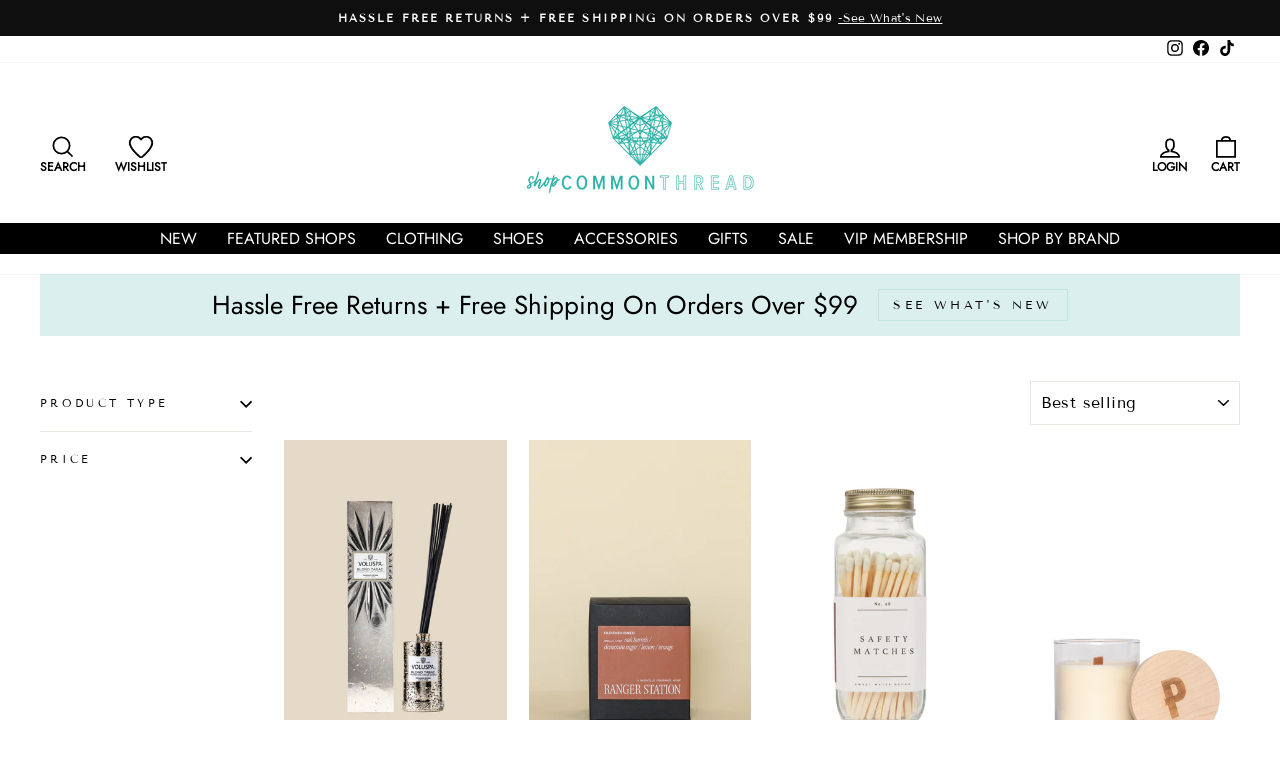

--- FILE ---
content_type: text/html; charset=utf-8
request_url: https://www.shopcommonthread.com/collections/candles
body_size: 61664
content:
<!doctype html>
<html class="no-js" lang="en" dir="ltr">
<head>
  <!-- Google Tag Manager -->
<script>(function(w,d,s,l,i){w[l]=w[l]||[];w[l].push({'gtm.start':
new Date().getTime(),event:'gtm.js'});var f=d.getElementsByTagName(s)[0],
j=d.createElement(s),dl=l!='dataLayer'?'&l='+l:'';j.async=true;j.src=
'https://www.googletagmanager.com/gtm.js?id='+i+dl;f.parentNode.insertBefore(j,f);
})(window,document,'script','dataLayer','GTM-KRMW2PX');</script>
<!-- End Google Tag Manager -->
  <!-- Hotjar Tracking Code for my site -->
<script>
    (function(h,o,t,j,a,r){
        h.hj=h.hj||function(){(h.hj.q=h.hj.q||[]).push(arguments)};
        h._hjSettings={hjid:3310117,hjsv:6};
        a=o.getElementsByTagName('head')[0];
        r=o.createElement('script');r.async=1;
        r.src=t+h._hjSettings.hjid+j+h._hjSettings.hjsv;
        a.appendChild(r);
    })(window,document,'https://static.hotjar.com/c/hotjar-','.js?sv=');
</script>
  <meta charset="utf-8">
  <meta http-equiv="X-UA-Compatible" content="IE=edge,chrome=1">
  <meta name="viewport" content="width=device-width,initial-scale=1">
  <meta name="theme-color" content="#4db2a8">
   <script src="https://ajax.googleapis.com/ajax/libs/jquery/3.4.0/jquery.min.js"></script>
  <link rel="stylesheet" href="https://cdnjs.cloudflare.com/ajax/libs/font-awesome/4.7.0/css/font-awesome.min.css">
  <link rel="canonical" href="https://www.shopcommonthread.com/collections/candles">
  <link rel="preconnect" href="https://cdn.shopify.com">
  <link rel="preconnect" href="https://fonts.shopifycdn.com">
  <link rel="dns-prefetch" href="https://productreviews.shopifycdn.com">
  <link rel="dns-prefetch" href="https://ajax.googleapis.com">
  <link rel="dns-prefetch" href="https://maps.googleapis.com">
  <link rel="dns-prefetch" href="https://maps.gstatic.com"><link rel="shortcut icon" href="//www.shopcommonthread.com/cdn/shop/files/SCT_logo_200x_2x_12500b18-74c6-4bdf-a8a0-932c3888b716_32x32.png?v=1637947093" type="image/png" /><title>Candles
&ndash; Shop Common Thread
</title>
<meta property="og:site_name" content="Shop Common Thread">
  <meta property="og:url" content="https://www.shopcommonthread.com/collections/candles">
  <meta property="og:title" content="Candles">
  <meta property="og:type" content="website">
  <meta property="og:description" content="Shop Common Thread for a unique selection of well priced women's clothing & a fabulous gift assortment. It's the perfect shop for busy moms & women of all ages."><meta property="og:image" content="http://www.shopcommonthread.com/cdn/shop/collections/NEWSIZING_39.png?v=1746739794">
    <meta property="og:image:secure_url" content="https://www.shopcommonthread.com/cdn/shop/collections/NEWSIZING_39.png?v=1746739794">
    <meta property="og:image:width" content="1638">
    <meta property="og:image:height" content="2048"><meta name="twitter:site" content="@">
  <meta name="twitter:card" content="summary_large_image">
  <meta name="twitter:title" content="Candles">
  <meta name="twitter:description" content="Shop Common Thread for a unique selection of well priced women's clothing & a fabulous gift assortment. It's the perfect shop for busy moms & women of all ages.">
<style data-shopify>@font-face {
  font-family: Jost;
  font-weight: 400;
  font-style: normal;
  font-display: swap;
  src: url("//www.shopcommonthread.com/cdn/fonts/jost/jost_n4.d47a1b6347ce4a4c9f437608011273009d91f2b7.woff2") format("woff2"),
       url("//www.shopcommonthread.com/cdn/fonts/jost/jost_n4.791c46290e672b3f85c3d1c651ef2efa3819eadd.woff") format("woff");
}

  @font-face {
  font-family: "Tenor Sans";
  font-weight: 400;
  font-style: normal;
  font-display: swap;
  src: url("//www.shopcommonthread.com/cdn/fonts/tenor_sans/tenorsans_n4.966071a72c28462a9256039d3e3dc5b0cf314f65.woff2") format("woff2"),
       url("//www.shopcommonthread.com/cdn/fonts/tenor_sans/tenorsans_n4.2282841d948f9649ba5c3cad6ea46df268141820.woff") format("woff");
}


  
  
  
</style><link href="//www.shopcommonthread.com/cdn/shop/t/215/assets/theme.css?v=83101381835965115791767051644" rel="stylesheet" type="text/css" media="all" />
<style data-shopify>:root {
    --typeHeaderPrimary: Jost;
    --typeHeaderFallback: sans-serif;
    --typeHeaderSize: 40px;
    --typeHeaderWeight: 400;
    --typeHeaderLineHeight: 1;
    --typeHeaderSpacing: 0.0em;

    --typeBasePrimary:"Tenor Sans";
    --typeBaseFallback:sans-serif;
    --typeBaseSize: 14px;
    --typeBaseWeight: 400;
    --typeBaseSpacing: 0.025em;
    --typeBaseLineHeight: 1.4;

    --typeCollectionTitle: 20px;

    --iconWeight: 4px;
    --iconLinecaps: miter;

    
      --buttonRadius: 0px;
    

    --colorGridOverlayOpacity: 0.1;
  }

  .placeholder-content {
    background-image: linear-gradient(100deg, #ffffff 40%, #f7f7f7 63%, #ffffff 79%);
  }</style><link href="//www.shopcommonthread.com/cdn/shop/t/215/assets/custom.css?v=19691249435611045311767051604" rel="stylesheet" type="text/css" media="all" />

  
  <script>
    document.documentElement.className = document.documentElement.className.replace('no-js', 'js');

    window.theme = window.theme || {};
    theme.routes = {
      home: "/",
      cart: "/cart.js",
      cartPage: "/cart",
      cartAdd: "/cart/add.js",
      cartChange: "/cart/change.js"
    };
    theme.strings = {
      soldOut: "Sold Out",
      unavailable: "Unavailable",
      inStockLabel: "In stock, ready to ship",
      stockLabel: "Low stock - [count] items left",
      willNotShipUntil: "Ready to ship [date]",
      willBeInStockAfter: "Back in stock [date]",
      waitingForStock: "Inventory on the way",
      savePrice: "Save [saved_amount]",
      cartEmpty: "Your cart is currently empty.",
      cartTermsConfirmation: "You must agree with the terms and conditions of sales to check out",
      searchCollections: "Collections:",
      searchPages: "Pages:",
      searchArticles: "Articles:"
    };
    theme.settings = {
      dynamicVariantsEnable: true,
      cartType: "page",
      isCustomerTemplate: false,
      moneyFormat: "${{amount}}",
      saveType: "dollar",
      productImageSize: "portrait",
      productImageCover: true,
      predictiveSearch: true,
      predictiveSearchType: "product,article,page,collection",
      quickView: true,
      themeName: 'Impulse',
      themeVersion: "5.2.0"
    };
  </script>

  <script>window.performance && window.performance.mark && window.performance.mark('shopify.content_for_header.start');</script><meta name="google-site-verification" content="fvbwZW2Q8WFgyobhbyMm9uzs59CQ4QnZNMwe-DzzxMY">
<meta id="shopify-digital-wallet" name="shopify-digital-wallet" content="/3376349237/digital_wallets/dialog">
<meta name="shopify-checkout-api-token" content="7b853cfec1affdb6aea6148c24d0cb92">
<meta id="in-context-paypal-metadata" data-shop-id="3376349237" data-venmo-supported="false" data-environment="production" data-locale="en_US" data-paypal-v4="true" data-currency="USD">
<link rel="alternate" type="application/atom+xml" title="Feed" href="/collections/candles.atom" />
<link rel="alternate" type="application/json+oembed" href="https://www.shopcommonthread.com/collections/candles.oembed">
<script async="async" src="/checkouts/internal/preloads.js?locale=en-US"></script>
<link rel="preconnect" href="https://shop.app" crossorigin="anonymous">
<script async="async" src="https://shop.app/checkouts/internal/preloads.js?locale=en-US&shop_id=3376349237" crossorigin="anonymous"></script>
<script id="apple-pay-shop-capabilities" type="application/json">{"shopId":3376349237,"countryCode":"US","currencyCode":"USD","merchantCapabilities":["supports3DS"],"merchantId":"gid:\/\/shopify\/Shop\/3376349237","merchantName":"Shop Common Thread","requiredBillingContactFields":["postalAddress","email","phone"],"requiredShippingContactFields":["postalAddress","email","phone"],"shippingType":"shipping","supportedNetworks":["visa","masterCard","amex","discover","elo","jcb"],"total":{"type":"pending","label":"Shop Common Thread","amount":"1.00"},"shopifyPaymentsEnabled":true,"supportsSubscriptions":true}</script>
<script id="shopify-features" type="application/json">{"accessToken":"7b853cfec1affdb6aea6148c24d0cb92","betas":["rich-media-storefront-analytics"],"domain":"www.shopcommonthread.com","predictiveSearch":true,"shopId":3376349237,"locale":"en"}</script>
<script>var Shopify = Shopify || {};
Shopify.shop = "common-thread-oc.myshopify.com";
Shopify.locale = "en";
Shopify.currency = {"active":"USD","rate":"1.0"};
Shopify.country = "US";
Shopify.theme = {"name":"2026 Theme","id":132870504533,"schema_name":"Impulse","schema_version":"5.2.0","theme_store_id":857,"role":"main"};
Shopify.theme.handle = "null";
Shopify.theme.style = {"id":null,"handle":null};
Shopify.cdnHost = "www.shopcommonthread.com/cdn";
Shopify.routes = Shopify.routes || {};
Shopify.routes.root = "/";</script>
<script type="module">!function(o){(o.Shopify=o.Shopify||{}).modules=!0}(window);</script>
<script>!function(o){function n(){var o=[];function n(){o.push(Array.prototype.slice.apply(arguments))}return n.q=o,n}var t=o.Shopify=o.Shopify||{};t.loadFeatures=n(),t.autoloadFeatures=n()}(window);</script>
<script>
  window.ShopifyPay = window.ShopifyPay || {};
  window.ShopifyPay.apiHost = "shop.app\/pay";
  window.ShopifyPay.redirectState = null;
</script>
<script id="shop-js-analytics" type="application/json">{"pageType":"collection"}</script>
<script defer="defer" async type="module" src="//www.shopcommonthread.com/cdn/shopifycloud/shop-js/modules/v2/client.init-shop-cart-sync_BApSsMSl.en.esm.js"></script>
<script defer="defer" async type="module" src="//www.shopcommonthread.com/cdn/shopifycloud/shop-js/modules/v2/chunk.common_CBoos6YZ.esm.js"></script>
<script type="module">
  await import("//www.shopcommonthread.com/cdn/shopifycloud/shop-js/modules/v2/client.init-shop-cart-sync_BApSsMSl.en.esm.js");
await import("//www.shopcommonthread.com/cdn/shopifycloud/shop-js/modules/v2/chunk.common_CBoos6YZ.esm.js");

  window.Shopify.SignInWithShop?.initShopCartSync?.({"fedCMEnabled":true,"windoidEnabled":true});

</script>
<script>
  window.Shopify = window.Shopify || {};
  if (!window.Shopify.featureAssets) window.Shopify.featureAssets = {};
  window.Shopify.featureAssets['shop-js'] = {"shop-cart-sync":["modules/v2/client.shop-cart-sync_DJczDl9f.en.esm.js","modules/v2/chunk.common_CBoos6YZ.esm.js"],"init-fed-cm":["modules/v2/client.init-fed-cm_BzwGC0Wi.en.esm.js","modules/v2/chunk.common_CBoos6YZ.esm.js"],"init-windoid":["modules/v2/client.init-windoid_BS26ThXS.en.esm.js","modules/v2/chunk.common_CBoos6YZ.esm.js"],"shop-cash-offers":["modules/v2/client.shop-cash-offers_DthCPNIO.en.esm.js","modules/v2/chunk.common_CBoos6YZ.esm.js","modules/v2/chunk.modal_Bu1hFZFC.esm.js"],"shop-button":["modules/v2/client.shop-button_D_JX508o.en.esm.js","modules/v2/chunk.common_CBoos6YZ.esm.js"],"init-shop-email-lookup-coordinator":["modules/v2/client.init-shop-email-lookup-coordinator_DFwWcvrS.en.esm.js","modules/v2/chunk.common_CBoos6YZ.esm.js"],"shop-toast-manager":["modules/v2/client.shop-toast-manager_tEhgP2F9.en.esm.js","modules/v2/chunk.common_CBoos6YZ.esm.js"],"shop-login-button":["modules/v2/client.shop-login-button_DwLgFT0K.en.esm.js","modules/v2/chunk.common_CBoos6YZ.esm.js","modules/v2/chunk.modal_Bu1hFZFC.esm.js"],"avatar":["modules/v2/client.avatar_BTnouDA3.en.esm.js"],"init-shop-cart-sync":["modules/v2/client.init-shop-cart-sync_BApSsMSl.en.esm.js","modules/v2/chunk.common_CBoos6YZ.esm.js"],"pay-button":["modules/v2/client.pay-button_BuNmcIr_.en.esm.js","modules/v2/chunk.common_CBoos6YZ.esm.js"],"init-shop-for-new-customer-accounts":["modules/v2/client.init-shop-for-new-customer-accounts_DrjXSI53.en.esm.js","modules/v2/client.shop-login-button_DwLgFT0K.en.esm.js","modules/v2/chunk.common_CBoos6YZ.esm.js","modules/v2/chunk.modal_Bu1hFZFC.esm.js"],"init-customer-accounts-sign-up":["modules/v2/client.init-customer-accounts-sign-up_TlVCiykN.en.esm.js","modules/v2/client.shop-login-button_DwLgFT0K.en.esm.js","modules/v2/chunk.common_CBoos6YZ.esm.js","modules/v2/chunk.modal_Bu1hFZFC.esm.js"],"shop-follow-button":["modules/v2/client.shop-follow-button_C5D3XtBb.en.esm.js","modules/v2/chunk.common_CBoos6YZ.esm.js","modules/v2/chunk.modal_Bu1hFZFC.esm.js"],"checkout-modal":["modules/v2/client.checkout-modal_8TC_1FUY.en.esm.js","modules/v2/chunk.common_CBoos6YZ.esm.js","modules/v2/chunk.modal_Bu1hFZFC.esm.js"],"init-customer-accounts":["modules/v2/client.init-customer-accounts_C0Oh2ljF.en.esm.js","modules/v2/client.shop-login-button_DwLgFT0K.en.esm.js","modules/v2/chunk.common_CBoos6YZ.esm.js","modules/v2/chunk.modal_Bu1hFZFC.esm.js"],"lead-capture":["modules/v2/client.lead-capture_Cq0gfm7I.en.esm.js","modules/v2/chunk.common_CBoos6YZ.esm.js","modules/v2/chunk.modal_Bu1hFZFC.esm.js"],"shop-login":["modules/v2/client.shop-login_BmtnoEUo.en.esm.js","modules/v2/chunk.common_CBoos6YZ.esm.js","modules/v2/chunk.modal_Bu1hFZFC.esm.js"],"payment-terms":["modules/v2/client.payment-terms_BHOWV7U_.en.esm.js","modules/v2/chunk.common_CBoos6YZ.esm.js","modules/v2/chunk.modal_Bu1hFZFC.esm.js"]};
</script>
<script>(function() {
  var isLoaded = false;
  function asyncLoad() {
    if (isLoaded) return;
    isLoaded = true;
    var urls = ["https:\/\/formbuilder.hulkapps.com\/skeletopapp.js?shop=common-thread-oc.myshopify.com","https:\/\/bingshoppingtool-t2app-prod.trafficmanager.net\/uet\/tracking_script?shop=common-thread-oc.myshopify.com","https:\/\/static.shareasale.com\/json\/shopify\/deduplication.js?shop=common-thread-oc.myshopify.com","https:\/\/static.shareasale.com\/json\/shopify\/shareasale-tracking.js?sasmid=132169\u0026ssmtid=19038\u0026shop=common-thread-oc.myshopify.com","https:\/\/static.klaviyo.com\/onsite\/js\/klaviyo.js?company_id=Rswear\u0026shop=common-thread-oc.myshopify.com","https:\/\/cdn.nfcube.com\/instafeed-f3180ff13ba5a8375d91f59d0be7f93f.js?shop=common-thread-oc.myshopify.com","https:\/\/cdn.giftship.app\/build\/storefront\/giftship.js?shop=common-thread-oc.myshopify.com","https:\/\/cdn.attn.tv\/commonthread\/dtag.js?shop=common-thread-oc.myshopify.com"];
    for (var i = 0; i < urls.length; i++) {
      var s = document.createElement('script');
      s.type = 'text/javascript';
      s.async = true;
      s.src = urls[i];
      var x = document.getElementsByTagName('script')[0];
      x.parentNode.insertBefore(s, x);
    }
  };
  if(window.attachEvent) {
    window.attachEvent('onload', asyncLoad);
  } else {
    window.addEventListener('load', asyncLoad, false);
  }
})();</script>
<script id="__st">var __st={"a":3376349237,"offset":-28800,"reqid":"165677e6-e56e-42d8-969e-8fe93f869fdb-1768860983","pageurl":"www.shopcommonthread.com\/collections\/candles","u":"8cf6d1859c73","p":"collection","rtyp":"collection","rid":267645026389};</script>
<script>window.ShopifyPaypalV4VisibilityTracking = true;</script>
<script id="captcha-bootstrap">!function(){'use strict';const t='contact',e='account',n='new_comment',o=[[t,t],['blogs',n],['comments',n],[t,'customer']],c=[[e,'customer_login'],[e,'guest_login'],[e,'recover_customer_password'],[e,'create_customer']],r=t=>t.map((([t,e])=>`form[action*='/${t}']:not([data-nocaptcha='true']) input[name='form_type'][value='${e}']`)).join(','),a=t=>()=>t?[...document.querySelectorAll(t)].map((t=>t.form)):[];function s(){const t=[...o],e=r(t);return a(e)}const i='password',u='form_key',d=['recaptcha-v3-token','g-recaptcha-response','h-captcha-response',i],f=()=>{try{return window.sessionStorage}catch{return}},m='__shopify_v',_=t=>t.elements[u];function p(t,e,n=!1){try{const o=window.sessionStorage,c=JSON.parse(o.getItem(e)),{data:r}=function(t){const{data:e,action:n}=t;return t[m]||n?{data:e,action:n}:{data:t,action:n}}(c);for(const[e,n]of Object.entries(r))t.elements[e]&&(t.elements[e].value=n);n&&o.removeItem(e)}catch(o){console.error('form repopulation failed',{error:o})}}const l='form_type',E='cptcha';function T(t){t.dataset[E]=!0}const w=window,h=w.document,L='Shopify',v='ce_forms',y='captcha';let A=!1;((t,e)=>{const n=(g='f06e6c50-85a8-45c8-87d0-21a2b65856fe',I='https://cdn.shopify.com/shopifycloud/storefront-forms-hcaptcha/ce_storefront_forms_captcha_hcaptcha.v1.5.2.iife.js',D={infoText:'Protected by hCaptcha',privacyText:'Privacy',termsText:'Terms'},(t,e,n)=>{const o=w[L][v],c=o.bindForm;if(c)return c(t,g,e,D).then(n);var r;o.q.push([[t,g,e,D],n]),r=I,A||(h.body.append(Object.assign(h.createElement('script'),{id:'captcha-provider',async:!0,src:r})),A=!0)});var g,I,D;w[L]=w[L]||{},w[L][v]=w[L][v]||{},w[L][v].q=[],w[L][y]=w[L][y]||{},w[L][y].protect=function(t,e){n(t,void 0,e),T(t)},Object.freeze(w[L][y]),function(t,e,n,w,h,L){const[v,y,A,g]=function(t,e,n){const i=e?o:[],u=t?c:[],d=[...i,...u],f=r(d),m=r(i),_=r(d.filter((([t,e])=>n.includes(e))));return[a(f),a(m),a(_),s()]}(w,h,L),I=t=>{const e=t.target;return e instanceof HTMLFormElement?e:e&&e.form},D=t=>v().includes(t);t.addEventListener('submit',(t=>{const e=I(t);if(!e)return;const n=D(e)&&!e.dataset.hcaptchaBound&&!e.dataset.recaptchaBound,o=_(e),c=g().includes(e)&&(!o||!o.value);(n||c)&&t.preventDefault(),c&&!n&&(function(t){try{if(!f())return;!function(t){const e=f();if(!e)return;const n=_(t);if(!n)return;const o=n.value;o&&e.removeItem(o)}(t);const e=Array.from(Array(32),(()=>Math.random().toString(36)[2])).join('');!function(t,e){_(t)||t.append(Object.assign(document.createElement('input'),{type:'hidden',name:u})),t.elements[u].value=e}(t,e),function(t,e){const n=f();if(!n)return;const o=[...t.querySelectorAll(`input[type='${i}']`)].map((({name:t})=>t)),c=[...d,...o],r={};for(const[a,s]of new FormData(t).entries())c.includes(a)||(r[a]=s);n.setItem(e,JSON.stringify({[m]:1,action:t.action,data:r}))}(t,e)}catch(e){console.error('failed to persist form',e)}}(e),e.submit())}));const S=(t,e)=>{t&&!t.dataset[E]&&(n(t,e.some((e=>e===t))),T(t))};for(const o of['focusin','change'])t.addEventListener(o,(t=>{const e=I(t);D(e)&&S(e,y())}));const B=e.get('form_key'),M=e.get(l),P=B&&M;t.addEventListener('DOMContentLoaded',(()=>{const t=y();if(P)for(const e of t)e.elements[l].value===M&&p(e,B);[...new Set([...A(),...v().filter((t=>'true'===t.dataset.shopifyCaptcha))])].forEach((e=>S(e,t)))}))}(h,new URLSearchParams(w.location.search),n,t,e,['guest_login'])})(!0,!0)}();</script>
<script integrity="sha256-4kQ18oKyAcykRKYeNunJcIwy7WH5gtpwJnB7kiuLZ1E=" data-source-attribution="shopify.loadfeatures" defer="defer" src="//www.shopcommonthread.com/cdn/shopifycloud/storefront/assets/storefront/load_feature-a0a9edcb.js" crossorigin="anonymous"></script>
<script crossorigin="anonymous" defer="defer" src="//www.shopcommonthread.com/cdn/shopifycloud/storefront/assets/shopify_pay/storefront-65b4c6d7.js?v=20250812"></script>
<script data-source-attribution="shopify.dynamic_checkout.dynamic.init">var Shopify=Shopify||{};Shopify.PaymentButton=Shopify.PaymentButton||{isStorefrontPortableWallets:!0,init:function(){window.Shopify.PaymentButton.init=function(){};var t=document.createElement("script");t.src="https://www.shopcommonthread.com/cdn/shopifycloud/portable-wallets/latest/portable-wallets.en.js",t.type="module",document.head.appendChild(t)}};
</script>
<script data-source-attribution="shopify.dynamic_checkout.buyer_consent">
  function portableWalletsHideBuyerConsent(e){var t=document.getElementById("shopify-buyer-consent"),n=document.getElementById("shopify-subscription-policy-button");t&&n&&(t.classList.add("hidden"),t.setAttribute("aria-hidden","true"),n.removeEventListener("click",e))}function portableWalletsShowBuyerConsent(e){var t=document.getElementById("shopify-buyer-consent"),n=document.getElementById("shopify-subscription-policy-button");t&&n&&(t.classList.remove("hidden"),t.removeAttribute("aria-hidden"),n.addEventListener("click",e))}window.Shopify?.PaymentButton&&(window.Shopify.PaymentButton.hideBuyerConsent=portableWalletsHideBuyerConsent,window.Shopify.PaymentButton.showBuyerConsent=portableWalletsShowBuyerConsent);
</script>
<script data-source-attribution="shopify.dynamic_checkout.cart.bootstrap">document.addEventListener("DOMContentLoaded",(function(){function t(){return document.querySelector("shopify-accelerated-checkout-cart, shopify-accelerated-checkout")}if(t())Shopify.PaymentButton.init();else{new MutationObserver((function(e,n){t()&&(Shopify.PaymentButton.init(),n.disconnect())})).observe(document.body,{childList:!0,subtree:!0})}}));
</script>
<link id="shopify-accelerated-checkout-styles" rel="stylesheet" media="screen" href="https://www.shopcommonthread.com/cdn/shopifycloud/portable-wallets/latest/accelerated-checkout-backwards-compat.css" crossorigin="anonymous">
<style id="shopify-accelerated-checkout-cart">
        #shopify-buyer-consent {
  margin-top: 1em;
  display: inline-block;
  width: 100%;
}

#shopify-buyer-consent.hidden {
  display: none;
}

#shopify-subscription-policy-button {
  background: none;
  border: none;
  padding: 0;
  text-decoration: underline;
  font-size: inherit;
  cursor: pointer;
}

#shopify-subscription-policy-button::before {
  box-shadow: none;
}

      </style>

<script>window.performance && window.performance.mark && window.performance.mark('shopify.content_for_header.end');</script>


  <script src="//www.shopcommonthread.com/cdn/shop/t/215/assets/vendor-scripts-v10.js" defer="defer"></script><script src="//www.shopcommonthread.com/cdn/shop/t/215/assets/theme.js?v=76727705671577009471767051604" defer="defer"></script><script defer>

  /**
   * IMPORTANT!
   * Do not edit this file. Any changes made could be overwritten by Giftship at
   * any time. If you need assistance, please reach out to us at support@gist-apps.com.
   *
   * The below code is critical to the functionality of Giftship's multiple shipping
   * address and bundle features. It also greatly improves the load time of the
   * application.
   */

  if (typeof(GIST) == 'undefined') {
    window.GIST = GIST = {};
  }
  if (typeof(GIST.f) == 'undefined') {
    GIST.f = {};
  }

  GIST.f._isEmpty = function(obj){

    for(var prop in obj) {
      if(obj.hasOwnProperty(prop)) {
        return false;
      }
    }

    return JSON.stringify(obj) === JSON.stringify({});

  };

  GIST.bundles   = [];
  GIST.remove    = {};
  GIST.discounts = [];

  
  
  

  

  
  GIST._bundleCart = false;
  

  

  
  if (GIST.remove && !GIST.f._isEmpty(GIST.remove) ) {

    GIST.xhr = new XMLHttpRequest();
    GIST.xhr.open('POST', Shopify.routes.root + 'cart/update.js');
    GIST.xhr.setRequestHeader('Content-Type', 'application/json');
    GIST.xhr.onload = function() {
      if (GIST.xhr.status === 200 && window.performance) {
         var navEntries = window.performance.getEntriesByType('navigation');
         if (navEntries.length > 0 && navEntries[0].type === 'back_forward') {
            location.reload();
         } else if (window.performance.navigation && window.performance.navigation.type == window.performance.navigation.TYPE_BACK_FORWARD) {
            location.reload();
         }
       }
    };
    GIST.xhr.send(JSON.stringify({updates:GIST.remove}));

  }
  

</script>












    	 
  
  <script type="text/javascript">if(typeof window.hulkappsWishlist === 'undefined') {
        window.hulkappsWishlist = {};
        }
        window.hulkappsWishlist.baseURL = '/apps/advanced-wishlist/api';
        window.hulkappsWishlist.hasAppBlockSupport = '1';
        </script>
<!-- BEGIN app block: shopify://apps/hulk-form-builder/blocks/app-embed/b6b8dd14-356b-4725-a4ed-77232212b3c3 --><!-- BEGIN app snippet: hulkapps-formbuilder-theme-ext --><script type="text/javascript">
  
  if (typeof window.formbuilder_customer != "object") {
        window.formbuilder_customer = {}
  }

  window.hulkFormBuilder = {
    form_data: {},
    shop_data: {"shop_DmIHQ6EoleRtJwoT96LHOA":{"shop_uuid":"DmIHQ6EoleRtJwoT96LHOA","shop_timezone":"America\/Los_Angeles","shop_id":38190,"shop_is_after_submit_enabled":true,"shop_shopify_plan":"Shopify Plus","shop_shopify_domain":"common-thread-oc.myshopify.com","shop_created_at":"2020-08-10T23:46:48.228-05:00","is_skip_metafield":false,"shop_deleted":false,"shop_disabled":false}},
    settings_data: {"shop_settings":{"shop_customise_msgs":[],"default_customise_msgs":{"is_required":"is required","thank_you":"Thank you! The form was submitted successfully.","processing":"Processing...","valid_data":"Please provide valid data","valid_email":"Provide valid email format","valid_tags":"HTML Tags are not allowed","valid_phone":"Provide valid phone number","valid_captcha":"Please provide valid captcha response","valid_url":"Provide valid URL","only_number_alloud":"Provide valid number in","number_less":"must be less than","number_more":"must be more than","image_must_less":"Image must be less than 20MB","image_number":"Images allowed","image_extension":"Invalid extension! Please provide image file","error_image_upload":"Error in image upload. Please try again.","error_file_upload":"Error in file upload. Please try again.","your_response":"Your response","error_form_submit":"Error occur.Please try again after sometime.","email_submitted":"Form with this email is already submitted","invalid_email_by_zerobounce":"The email address you entered appears to be invalid. Please check it and try again.","download_file":"Download file","card_details_invalid":"Your card details are invalid","card_details":"Card details","please_enter_card_details":"Please enter card details","card_number":"Card number","exp_mm":"Exp MM","exp_yy":"Exp YY","crd_cvc":"CVV","payment_value":"Payment amount","please_enter_payment_amount":"Please enter payment amount","address1":"Address line 1","address2":"Address line 2","city":"City","province":"Province","zipcode":"Zip code","country":"Country","blocked_domain":"This form does not accept addresses from","file_must_less":"File must be less than 20MB","file_extension":"Invalid extension! Please provide file","only_file_number_alloud":"files allowed","previous":"Previous","next":"Next","must_have_a_input":"Please enter at least one field.","please_enter_required_data":"Please enter required data","atleast_one_special_char":"Include at least one special character","atleast_one_lowercase_char":"Include at least one lowercase character","atleast_one_uppercase_char":"Include at least one uppercase character","atleast_one_number":"Include at least one number","must_have_8_chars":"Must have 8 characters long","be_between_8_and_12_chars":"Be between 8 and 12 characters long","please_select":"Please Select","phone_submitted":"Form with this phone number is already submitted","user_res_parse_error":"Error while submitting the form","valid_same_values":"values must be same","product_choice_clear_selection":"Clear Selection","picture_choice_clear_selection":"Clear Selection","remove_all_for_file_image_upload":"Remove All","invalid_file_type_for_image_upload":"You can't upload files of this type.","invalid_file_type_for_signature_upload":"You can't upload files of this type.","max_files_exceeded_for_file_upload":"You can not upload any more files.","max_files_exceeded_for_image_upload":"You can not upload any more files.","file_already_exist":"File already uploaded","max_limit_exceed":"You have added the maximum number of text fields.","cancel_upload_for_file_upload":"Cancel upload","cancel_upload_for_image_upload":"Cancel upload","cancel_upload_for_signature_upload":"Cancel upload"},"shop_blocked_domains":[]}},
    features_data: {"shop_plan_features":{"shop_plan_features":["unlimited-forms","full-design-customization","export-form-submissions","multiple-recipients-for-form-submissions","multiple-admin-notifications","enable-captcha","unlimited-file-uploads","save-submitted-form-data","set-auto-response-message","conditional-logic","form-banner","save-as-draft-facility","include-user-response-in-admin-email","disable-form-submission","mail-platform-integration","stripe-payment-integration","pre-built-templates","create-customer-account-on-shopify","google-analytics-3-by-tracking-id","facebook-pixel-id","bing-uet-pixel-id","advanced-js","advanced-css","api-available","customize-form-message","hidden-field","restrict-from-submissions-per-one-user","utm-tracking","ratings","privacy-notices","heading","paragraph","shopify-flow-trigger","domain-setup","block-domain","address","html-code","form-schedule","after-submit-script","customize-form-scrolling","on-form-submission-record-the-referrer-url","password","duplicate-the-forms","include-user-response-in-auto-responder-email","elements-add-ons","admin-and-auto-responder-email-with-tokens","email-export","premium-support","google-analytics-4-by-measurement-id","google-ads-for-tracking-conversion","validation-field","file-upload","load_form_as_popup","advanced_conditional_logic"]}},
    shop: null,
    shop_id: null,
    plan_features: null,
    validateDoubleQuotes: false,
    assets: {
      extraFunctions: "https://cdn.shopify.com/extensions/019bb5ee-ec40-7527-955d-c1b8751eb060/form-builder-by-hulkapps-50/assets/extra-functions.js",
      extraStyles: "https://cdn.shopify.com/extensions/019bb5ee-ec40-7527-955d-c1b8751eb060/form-builder-by-hulkapps-50/assets/extra-styles.css",
      bootstrapStyles: "https://cdn.shopify.com/extensions/019bb5ee-ec40-7527-955d-c1b8751eb060/form-builder-by-hulkapps-50/assets/theme-app-extension-bootstrap.css"
    },
    translations: {
      htmlTagNotAllowed: "HTML Tags are not allowed",
      sqlQueryNotAllowed: "SQL Queries are not allowed",
      doubleQuoteNotAllowed: "Double quotes are not allowed",
      vorwerkHttpWwwNotAllowed: "The words \u0026#39;http\u0026#39; and \u0026#39;www\u0026#39; are not allowed. Please remove them and try again.",
      maxTextFieldsReached: "You have added the maximum number of text fields.",
      avoidNegativeWords: "Avoid negative words: Don\u0026#39;t use negative words in your contact message.",
      customDesignOnly: "This form is for custom designs requests. For general inquiries please contact our team at info@stagheaddesigns.com",
      zerobounceApiErrorMsg: "We couldn\u0026#39;t verify your email due to a technical issue. Please try again later.",
    }

  }

  

  window.FbThemeAppExtSettingsHash = {}
  
</script><!-- END app snippet --><!-- END app block --><!-- BEGIN app block: shopify://apps/judge-me-reviews/blocks/judgeme_core/61ccd3b1-a9f2-4160-9fe9-4fec8413e5d8 --><!-- Start of Judge.me Core -->






<link rel="dns-prefetch" href="https://cdnwidget.judge.me">
<link rel="dns-prefetch" href="https://cdn.judge.me">
<link rel="dns-prefetch" href="https://cdn1.judge.me">
<link rel="dns-prefetch" href="https://api.judge.me">

<script data-cfasync='false' class='jdgm-settings-script'>window.jdgmSettings={"pagination":5,"disable_web_reviews":false,"badge_no_review_text":"No reviews","badge_n_reviews_text":"{{ n }} review/reviews","hide_badge_preview_if_no_reviews":true,"badge_hide_text":false,"enforce_center_preview_badge":false,"widget_title":"Customer Reviews","widget_open_form_text":"Write a review","widget_close_form_text":"Cancel review","widget_refresh_page_text":"Refresh page","widget_summary_text":"Based on {{ number_of_reviews }} review/reviews","widget_no_review_text":"Be the first to write a review","widget_name_field_text":"Display name","widget_verified_name_field_text":"Verified Name (public)","widget_name_placeholder_text":"Display name","widget_required_field_error_text":"This field is required.","widget_email_field_text":"Email address","widget_verified_email_field_text":"Verified Email (private, can not be edited)","widget_email_placeholder_text":"Your email address","widget_email_field_error_text":"Please enter a valid email address.","widget_rating_field_text":"Rating","widget_review_title_field_text":"Review Title","widget_review_title_placeholder_text":"Give your review a title","widget_review_body_field_text":"Review content","widget_review_body_placeholder_text":"Start writing here...","widget_pictures_field_text":"Picture/Video (optional)","widget_submit_review_text":"Submit Review","widget_submit_verified_review_text":"Submit Verified Review","widget_submit_success_msg_with_auto_publish":"Thank you! Please refresh the page in a few moments to see your review. You can remove or edit your review by logging into \u003ca href='https://judge.me/login' target='_blank' rel='nofollow noopener'\u003eJudge.me\u003c/a\u003e","widget_submit_success_msg_no_auto_publish":"Thank you! Your review will be published as soon as it is approved by the shop admin. You can remove or edit your review by logging into \u003ca href='https://judge.me/login' target='_blank' rel='nofollow noopener'\u003eJudge.me\u003c/a\u003e","widget_show_default_reviews_out_of_total_text":"Showing {{ n_reviews_shown }} out of {{ n_reviews }} reviews.","widget_show_all_link_text":"Show all","widget_show_less_link_text":"Show less","widget_author_said_text":"{{ reviewer_name }} said:","widget_days_text":"{{ n }} days ago","widget_weeks_text":"{{ n }} week/weeks ago","widget_months_text":"{{ n }} month/months ago","widget_years_text":"{{ n }} year/years ago","widget_yesterday_text":"Yesterday","widget_today_text":"Today","widget_replied_text":"\u003e\u003e {{ shop_name }} replied:","widget_read_more_text":"Read more","widget_reviewer_name_as_initial":"last_initial","widget_rating_filter_color":"","widget_rating_filter_see_all_text":"See all reviews","widget_sorting_most_recent_text":"Most Recent","widget_sorting_highest_rating_text":"Highest Rating","widget_sorting_lowest_rating_text":"Lowest Rating","widget_sorting_with_pictures_text":"Only Pictures","widget_sorting_most_helpful_text":"Most Helpful","widget_open_question_form_text":"Ask a question","widget_reviews_subtab_text":"Reviews","widget_questions_subtab_text":"Questions","widget_question_label_text":"Question","widget_answer_label_text":"Answer","widget_question_placeholder_text":"Write your question here","widget_submit_question_text":"Submit Question","widget_question_submit_success_text":"Thank you for your question! We will notify you once it gets answered.","verified_badge_text":"Verified","verified_badge_bg_color":"","verified_badge_text_color":"","verified_badge_placement":"left-of-reviewer-name","widget_review_max_height":"","widget_hide_border":false,"widget_social_share":false,"widget_thumb":false,"widget_review_location_show":false,"widget_location_format":"country_iso_code","all_reviews_include_out_of_store_products":true,"all_reviews_out_of_store_text":"(out of store)","all_reviews_pagination":100,"all_reviews_product_name_prefix_text":"about","enable_review_pictures":false,"enable_question_anwser":false,"widget_theme":"","review_date_format":"mm/dd/yyyy","default_sort_method":"most-recent","widget_product_reviews_subtab_text":"Product Reviews","widget_shop_reviews_subtab_text":"Shop Reviews","widget_other_products_reviews_text":"Reviews for other products","widget_store_reviews_subtab_text":"Store reviews","widget_no_store_reviews_text":"This store hasn't received any reviews yet","widget_web_restriction_product_reviews_text":"This product hasn't received any reviews yet","widget_no_items_text":"No items found","widget_show_more_text":"Show more","widget_write_a_store_review_text":"Write a Store Review","widget_other_languages_heading":"Reviews in Other Languages","widget_translate_review_text":"Translate review to {{ language }}","widget_translating_review_text":"Translating...","widget_show_original_translation_text":"Show original ({{ language }})","widget_translate_review_failed_text":"Review couldn't be translated.","widget_translate_review_retry_text":"Retry","widget_translate_review_try_again_later_text":"Try again later","show_product_url_for_grouped_product":false,"widget_sorting_pictures_first_text":"Pictures First","show_pictures_on_all_rev_page_mobile":false,"show_pictures_on_all_rev_page_desktop":false,"floating_tab_hide_mobile_install_preference":false,"floating_tab_button_name":"★ Reviews","floating_tab_title":"Let customers speak for us","floating_tab_button_color":"","floating_tab_button_background_color":"","floating_tab_url":"","floating_tab_url_enabled":false,"floating_tab_tab_style":"text","all_reviews_text_badge_text":"Customers rate us {{ shop.metafields.judgeme.all_reviews_rating | round: 1 }}/5 based on {{ shop.metafields.judgeme.all_reviews_count }} reviews.","all_reviews_text_badge_text_branded_style":"{{ shop.metafields.judgeme.all_reviews_rating | round: 1 }} out of 5 stars based on {{ shop.metafields.judgeme.all_reviews_count }} reviews","is_all_reviews_text_badge_a_link":false,"show_stars_for_all_reviews_text_badge":false,"all_reviews_text_badge_url":"","all_reviews_text_style":"text","all_reviews_text_color_style":"judgeme_brand_color","all_reviews_text_color":"#108474","all_reviews_text_show_jm_brand":true,"featured_carousel_show_header":true,"featured_carousel_title":"Let customers speak for us","testimonials_carousel_title":"Customers are saying","videos_carousel_title":"Real customer stories","cards_carousel_title":"Customers are saying","featured_carousel_count_text":"from {{ n }} reviews","featured_carousel_add_link_to_all_reviews_page":false,"featured_carousel_url":"","featured_carousel_show_images":true,"featured_carousel_autoslide_interval":5,"featured_carousel_arrows_on_the_sides":false,"featured_carousel_height":250,"featured_carousel_width":80,"featured_carousel_image_size":0,"featured_carousel_image_height":250,"featured_carousel_arrow_color":"#eeeeee","verified_count_badge_style":"vintage","verified_count_badge_orientation":"horizontal","verified_count_badge_color_style":"judgeme_brand_color","verified_count_badge_color":"#108474","is_verified_count_badge_a_link":false,"verified_count_badge_url":"","verified_count_badge_show_jm_brand":true,"widget_rating_preset_default":5,"widget_first_sub_tab":"product-reviews","widget_show_histogram":true,"widget_histogram_use_custom_color":false,"widget_pagination_use_custom_color":false,"widget_star_use_custom_color":false,"widget_verified_badge_use_custom_color":false,"widget_write_review_use_custom_color":false,"picture_reminder_submit_button":"Upload Pictures","enable_review_videos":false,"mute_video_by_default":false,"widget_sorting_videos_first_text":"Videos First","widget_review_pending_text":"Pending","featured_carousel_items_for_large_screen":3,"social_share_options_order":"Facebook,Twitter","remove_microdata_snippet":true,"disable_json_ld":false,"enable_json_ld_products":false,"preview_badge_show_question_text":false,"preview_badge_no_question_text":"No questions","preview_badge_n_question_text":"{{ number_of_questions }} question/questions","qa_badge_show_icon":false,"qa_badge_position":"same-row","remove_judgeme_branding":false,"widget_add_search_bar":false,"widget_search_bar_placeholder":"Search","widget_sorting_verified_only_text":"Verified only","featured_carousel_theme":"default","featured_carousel_show_rating":true,"featured_carousel_show_title":true,"featured_carousel_show_body":true,"featured_carousel_show_date":false,"featured_carousel_show_reviewer":true,"featured_carousel_show_product":false,"featured_carousel_header_background_color":"#108474","featured_carousel_header_text_color":"#ffffff","featured_carousel_name_product_separator":"reviewed","featured_carousel_full_star_background":"#108474","featured_carousel_empty_star_background":"#dadada","featured_carousel_vertical_theme_background":"#f9fafb","featured_carousel_verified_badge_enable":false,"featured_carousel_verified_badge_color":"#108474","featured_carousel_border_style":"round","featured_carousel_review_line_length_limit":3,"featured_carousel_more_reviews_button_text":"Read more reviews","featured_carousel_view_product_button_text":"View product","all_reviews_page_load_reviews_on":"scroll","all_reviews_page_load_more_text":"Load More Reviews","disable_fb_tab_reviews":false,"enable_ajax_cdn_cache":false,"widget_public_name_text":"displayed publicly like","default_reviewer_name":"John Smith","default_reviewer_name_has_non_latin":true,"widget_reviewer_anonymous":"Anonymous","medals_widget_title":"Judge.me Review Medals","medals_widget_background_color":"#f9fafb","medals_widget_position":"footer_all_pages","medals_widget_border_color":"#f9fafb","medals_widget_verified_text_position":"left","medals_widget_use_monochromatic_version":false,"medals_widget_elements_color":"#108474","show_reviewer_avatar":true,"widget_invalid_yt_video_url_error_text":"Not a YouTube video URL","widget_max_length_field_error_text":"Please enter no more than {0} characters.","widget_show_country_flag":false,"widget_show_collected_via_shop_app":true,"widget_verified_by_shop_badge_style":"light","widget_verified_by_shop_text":"Verified by Shop","widget_show_photo_gallery":false,"widget_load_with_code_splitting":true,"widget_ugc_install_preference":false,"widget_ugc_title":"Made by us, Shared by you","widget_ugc_subtitle":"Tag us to see your picture featured in our page","widget_ugc_arrows_color":"#ffffff","widget_ugc_primary_button_text":"Buy Now","widget_ugc_primary_button_background_color":"#108474","widget_ugc_primary_button_text_color":"#ffffff","widget_ugc_primary_button_border_width":"0","widget_ugc_primary_button_border_style":"none","widget_ugc_primary_button_border_color":"#108474","widget_ugc_primary_button_border_radius":"25","widget_ugc_secondary_button_text":"Load More","widget_ugc_secondary_button_background_color":"#ffffff","widget_ugc_secondary_button_text_color":"#108474","widget_ugc_secondary_button_border_width":"2","widget_ugc_secondary_button_border_style":"solid","widget_ugc_secondary_button_border_color":"#108474","widget_ugc_secondary_button_border_radius":"25","widget_ugc_reviews_button_text":"View Reviews","widget_ugc_reviews_button_background_color":"#ffffff","widget_ugc_reviews_button_text_color":"#108474","widget_ugc_reviews_button_border_width":"2","widget_ugc_reviews_button_border_style":"solid","widget_ugc_reviews_button_border_color":"#108474","widget_ugc_reviews_button_border_radius":"25","widget_ugc_reviews_button_link_to":"judgeme-reviews-page","widget_ugc_show_post_date":true,"widget_ugc_max_width":"800","widget_rating_metafield_value_type":true,"widget_primary_color":"#108474","widget_enable_secondary_color":false,"widget_secondary_color":"#edf5f5","widget_summary_average_rating_text":"{{ average_rating }} out of 5","widget_media_grid_title":"Customer photos \u0026 videos","widget_media_grid_see_more_text":"See more","widget_round_style":false,"widget_show_product_medals":true,"widget_verified_by_judgeme_text":"Verified by Judge.me","widget_show_store_medals":true,"widget_verified_by_judgeme_text_in_store_medals":"Verified by Judge.me","widget_media_field_exceed_quantity_message":"Sorry, we can only accept {{ max_media }} for one review.","widget_media_field_exceed_limit_message":"{{ file_name }} is too large, please select a {{ media_type }} less than {{ size_limit }}MB.","widget_review_submitted_text":"Review Submitted!","widget_question_submitted_text":"Question Submitted!","widget_close_form_text_question":"Cancel","widget_write_your_answer_here_text":"Write your answer here","widget_enabled_branded_link":true,"widget_show_collected_by_judgeme":false,"widget_reviewer_name_color":"","widget_write_review_text_color":"","widget_write_review_bg_color":"","widget_collected_by_judgeme_text":"collected by Judge.me","widget_pagination_type":"standard","widget_load_more_text":"Load More","widget_load_more_color":"#108474","widget_full_review_text":"Full Review","widget_read_more_reviews_text":"Read More Reviews","widget_read_questions_text":"Read Questions","widget_questions_and_answers_text":"Questions \u0026 Answers","widget_verified_by_text":"Verified by","widget_verified_text":"Verified","widget_number_of_reviews_text":"{{ number_of_reviews }} reviews","widget_back_button_text":"Back","widget_next_button_text":"Next","widget_custom_forms_filter_button":"Filters","custom_forms_style":"vertical","widget_show_review_information":false,"how_reviews_are_collected":"How reviews are collected?","widget_show_review_keywords":false,"widget_gdpr_statement":"How we use your data: We'll only contact you about the review you left, and only if necessary. By submitting your review, you agree to Judge.me's \u003ca href='https://judge.me/terms' target='_blank' rel='nofollow noopener'\u003eterms\u003c/a\u003e, \u003ca href='https://judge.me/privacy' target='_blank' rel='nofollow noopener'\u003eprivacy\u003c/a\u003e and \u003ca href='https://judge.me/content-policy' target='_blank' rel='nofollow noopener'\u003econtent\u003c/a\u003e policies.","widget_multilingual_sorting_enabled":false,"widget_translate_review_content_enabled":false,"widget_translate_review_content_method":"manual","popup_widget_review_selection":"automatically_with_pictures","popup_widget_round_border_style":true,"popup_widget_show_title":true,"popup_widget_show_body":true,"popup_widget_show_reviewer":false,"popup_widget_show_product":true,"popup_widget_show_pictures":true,"popup_widget_use_review_picture":true,"popup_widget_show_on_home_page":true,"popup_widget_show_on_product_page":true,"popup_widget_show_on_collection_page":true,"popup_widget_show_on_cart_page":true,"popup_widget_position":"bottom_left","popup_widget_first_review_delay":5,"popup_widget_duration":5,"popup_widget_interval":5,"popup_widget_review_count":5,"popup_widget_hide_on_mobile":true,"review_snippet_widget_round_border_style":true,"review_snippet_widget_card_color":"#FFFFFF","review_snippet_widget_slider_arrows_background_color":"#FFFFFF","review_snippet_widget_slider_arrows_color":"#000000","review_snippet_widget_star_color":"#108474","show_product_variant":false,"all_reviews_product_variant_label_text":"Variant: ","widget_show_verified_branding":false,"widget_ai_summary_title":"Customers say","widget_ai_summary_disclaimer":"AI-powered review summary based on recent customer reviews","widget_show_ai_summary":false,"widget_show_ai_summary_bg":false,"widget_show_review_title_input":true,"redirect_reviewers_invited_via_email":"review_widget","request_store_review_after_product_review":false,"request_review_other_products_in_order":false,"review_form_color_scheme":"default","review_form_corner_style":"square","review_form_star_color":{},"review_form_text_color":"#333333","review_form_background_color":"#ffffff","review_form_field_background_color":"#fafafa","review_form_button_color":{},"review_form_button_text_color":"#ffffff","review_form_modal_overlay_color":"#000000","review_content_screen_title_text":"How would you rate this product?","review_content_introduction_text":"We would love it if you would share a bit about your experience.","store_review_form_title_text":"How would you rate this store?","store_review_form_introduction_text":"We would love it if you would share a bit about your experience.","show_review_guidance_text":true,"one_star_review_guidance_text":"Poor","five_star_review_guidance_text":"Great","customer_information_screen_title_text":"About you","customer_information_introduction_text":"Please tell us more about you.","custom_questions_screen_title_text":"Your experience in more detail","custom_questions_introduction_text":"Here are a few questions to help us understand more about your experience.","review_submitted_screen_title_text":"Thanks for your review!","review_submitted_screen_thank_you_text":"We are processing it and it will appear on the store soon.","review_submitted_screen_email_verification_text":"Please confirm your email by clicking the link we just sent you. This helps us keep reviews authentic.","review_submitted_request_store_review_text":"Would you like to share your experience of shopping with us?","review_submitted_review_other_products_text":"Would you like to review these products?","store_review_screen_title_text":"Would you like to share your experience of shopping with us?","store_review_introduction_text":"We value your feedback and use it to improve. Please share any thoughts or suggestions you have.","reviewer_media_screen_title_picture_text":"Share a picture","reviewer_media_introduction_picture_text":"Upload a photo to support your review.","reviewer_media_screen_title_video_text":"Share a video","reviewer_media_introduction_video_text":"Upload a video to support your review.","reviewer_media_screen_title_picture_or_video_text":"Share a picture or video","reviewer_media_introduction_picture_or_video_text":"Upload a photo or video to support your review.","reviewer_media_youtube_url_text":"Paste your Youtube URL here","advanced_settings_next_step_button_text":"Next","advanced_settings_close_review_button_text":"Close","modal_write_review_flow":false,"write_review_flow_required_text":"Required","write_review_flow_privacy_message_text":"We respect your privacy.","write_review_flow_anonymous_text":"Post review as anonymous","write_review_flow_visibility_text":"This won't be visible to other customers.","write_review_flow_multiple_selection_help_text":"Select as many as you like","write_review_flow_single_selection_help_text":"Select one option","write_review_flow_required_field_error_text":"This field is required","write_review_flow_invalid_email_error_text":"Please enter a valid email address","write_review_flow_max_length_error_text":"Max. {{ max_length }} characters.","write_review_flow_media_upload_text":"\u003cb\u003eClick to upload\u003c/b\u003e or drag and drop","write_review_flow_gdpr_statement":"We'll only contact you about your review if necessary. By submitting your review, you agree to our \u003ca href='https://judge.me/terms' target='_blank' rel='nofollow noopener'\u003eterms and conditions\u003c/a\u003e and \u003ca href='https://judge.me/privacy' target='_blank' rel='nofollow noopener'\u003eprivacy policy\u003c/a\u003e.","rating_only_reviews_enabled":false,"show_negative_reviews_help_screen":false,"new_review_flow_help_screen_rating_threshold":3,"negative_review_resolution_screen_title_text":"Tell us more","negative_review_resolution_text":"Your experience matters to us. If there were issues with your purchase, we're here to help. Feel free to reach out to us, we'd love the opportunity to make things right.","negative_review_resolution_button_text":"Contact us","negative_review_resolution_proceed_with_review_text":"Leave a review","negative_review_resolution_subject":"Issue with purchase from {{ shop_name }}.{{ order_name }}","preview_badge_collection_page_install_status":false,"widget_review_custom_css":"","preview_badge_custom_css":"","preview_badge_stars_count":"5-stars","featured_carousel_custom_css":"","floating_tab_custom_css":"","all_reviews_widget_custom_css":"","medals_widget_custom_css":"","verified_badge_custom_css":"","all_reviews_text_custom_css":"","transparency_badges_collected_via_store_invite":false,"transparency_badges_from_another_provider":false,"transparency_badges_collected_from_store_visitor":false,"transparency_badges_collected_by_verified_review_provider":false,"transparency_badges_earned_reward":false,"transparency_badges_collected_via_store_invite_text":"Review collected via store invitation","transparency_badges_from_another_provider_text":"Review collected from another provider","transparency_badges_collected_from_store_visitor_text":"Review collected from a store visitor","transparency_badges_written_in_google_text":"Review written in Google","transparency_badges_written_in_etsy_text":"Review written in Etsy","transparency_badges_written_in_shop_app_text":"Review written in Shop App","transparency_badges_earned_reward_text":"Review earned a reward for future purchase","product_review_widget_per_page":10,"widget_store_review_label_text":"Review about the store","checkout_comment_extension_title_on_product_page":"Customer Comments","checkout_comment_extension_num_latest_comment_show":5,"checkout_comment_extension_format":"name_and_timestamp","checkout_comment_customer_name":"last_initial","checkout_comment_comment_notification":true,"preview_badge_collection_page_install_preference":true,"preview_badge_home_page_install_preference":false,"preview_badge_product_page_install_preference":true,"review_widget_install_preference":"","review_carousel_install_preference":false,"floating_reviews_tab_install_preference":"none","verified_reviews_count_badge_install_preference":false,"all_reviews_text_install_preference":false,"review_widget_best_location":true,"judgeme_medals_install_preference":false,"review_widget_revamp_enabled":false,"review_widget_qna_enabled":false,"review_widget_header_theme":"minimal","review_widget_widget_title_enabled":true,"review_widget_header_text_size":"medium","review_widget_header_text_weight":"regular","review_widget_average_rating_style":"compact","review_widget_bar_chart_enabled":true,"review_widget_bar_chart_type":"numbers","review_widget_bar_chart_style":"standard","review_widget_expanded_media_gallery_enabled":false,"review_widget_reviews_section_theme":"standard","review_widget_image_style":"thumbnails","review_widget_review_image_ratio":"square","review_widget_stars_size":"medium","review_widget_verified_badge":"standard_text","review_widget_review_title_text_size":"medium","review_widget_review_text_size":"medium","review_widget_review_text_length":"medium","review_widget_number_of_columns_desktop":3,"review_widget_carousel_transition_speed":5,"review_widget_custom_questions_answers_display":"always","review_widget_button_text_color":"#FFFFFF","review_widget_text_color":"#000000","review_widget_lighter_text_color":"#7B7B7B","review_widget_corner_styling":"soft","review_widget_review_word_singular":"review","review_widget_review_word_plural":"reviews","review_widget_voting_label":"Helpful?","review_widget_shop_reply_label":"Reply from {{ shop_name }}:","review_widget_filters_title":"Filters","qna_widget_question_word_singular":"Question","qna_widget_question_word_plural":"Questions","qna_widget_answer_reply_label":"Answer from {{ answerer_name }}:","qna_content_screen_title_text":"Ask a question about this product","qna_widget_question_required_field_error_text":"Please enter your question.","qna_widget_flow_gdpr_statement":"We'll only contact you about your question if necessary. By submitting your question, you agree to our \u003ca href='https://judge.me/terms' target='_blank' rel='nofollow noopener'\u003eterms and conditions\u003c/a\u003e and \u003ca href='https://judge.me/privacy' target='_blank' rel='nofollow noopener'\u003eprivacy policy\u003c/a\u003e.","qna_widget_question_submitted_text":"Thanks for your question!","qna_widget_close_form_text_question":"Close","qna_widget_question_submit_success_text":"We’ll notify you by email when your question is answered.","all_reviews_widget_v2025_enabled":false,"all_reviews_widget_v2025_header_theme":"default","all_reviews_widget_v2025_widget_title_enabled":true,"all_reviews_widget_v2025_header_text_size":"medium","all_reviews_widget_v2025_header_text_weight":"regular","all_reviews_widget_v2025_average_rating_style":"compact","all_reviews_widget_v2025_bar_chart_enabled":true,"all_reviews_widget_v2025_bar_chart_type":"numbers","all_reviews_widget_v2025_bar_chart_style":"standard","all_reviews_widget_v2025_expanded_media_gallery_enabled":false,"all_reviews_widget_v2025_show_store_medals":true,"all_reviews_widget_v2025_show_photo_gallery":true,"all_reviews_widget_v2025_show_review_keywords":false,"all_reviews_widget_v2025_show_ai_summary":false,"all_reviews_widget_v2025_show_ai_summary_bg":false,"all_reviews_widget_v2025_add_search_bar":false,"all_reviews_widget_v2025_default_sort_method":"most-recent","all_reviews_widget_v2025_reviews_per_page":10,"all_reviews_widget_v2025_reviews_section_theme":"default","all_reviews_widget_v2025_image_style":"thumbnails","all_reviews_widget_v2025_review_image_ratio":"square","all_reviews_widget_v2025_stars_size":"medium","all_reviews_widget_v2025_verified_badge":"bold_badge","all_reviews_widget_v2025_review_title_text_size":"medium","all_reviews_widget_v2025_review_text_size":"medium","all_reviews_widget_v2025_review_text_length":"medium","all_reviews_widget_v2025_number_of_columns_desktop":3,"all_reviews_widget_v2025_carousel_transition_speed":5,"all_reviews_widget_v2025_custom_questions_answers_display":"always","all_reviews_widget_v2025_show_product_variant":false,"all_reviews_widget_v2025_show_reviewer_avatar":true,"all_reviews_widget_v2025_reviewer_name_as_initial":"","all_reviews_widget_v2025_review_location_show":false,"all_reviews_widget_v2025_location_format":"","all_reviews_widget_v2025_show_country_flag":false,"all_reviews_widget_v2025_verified_by_shop_badge_style":"light","all_reviews_widget_v2025_social_share":false,"all_reviews_widget_v2025_social_share_options_order":"Facebook,Twitter,LinkedIn,Pinterest","all_reviews_widget_v2025_pagination_type":"standard","all_reviews_widget_v2025_button_text_color":"#FFFFFF","all_reviews_widget_v2025_text_color":"#000000","all_reviews_widget_v2025_lighter_text_color":"#7B7B7B","all_reviews_widget_v2025_corner_styling":"soft","all_reviews_widget_v2025_title":"Customer reviews","all_reviews_widget_v2025_ai_summary_title":"Customers say about this store","all_reviews_widget_v2025_no_review_text":"Be the first to write a review","platform":"shopify","branding_url":"https://app.judge.me/reviews/stores/www.shopcommonthread.com","branding_text":"Powered by Judge.me","locale":"en","reply_name":"Shop Common Thread","widget_version":"2.1","footer":true,"autopublish":true,"review_dates":true,"enable_custom_form":false,"shop_use_review_site":true,"shop_locale":"en","enable_multi_locales_translations":true,"show_review_title_input":true,"review_verification_email_status":"always","can_be_branded":true,"reply_name_text":"Shop Common Thread"};</script> <style class='jdgm-settings-style'>.jdgm-xx{left:0}.jdgm-prev-badge[data-average-rating='0.00']{display:none !important}.jdgm-author-fullname{display:none !important}.jdgm-author-all-initials{display:none !important}.jdgm-rev-widg__title{visibility:hidden}.jdgm-rev-widg__summary-text{visibility:hidden}.jdgm-prev-badge__text{visibility:hidden}.jdgm-rev__replier:before{content:'Shop Common Thread'}.jdgm-rev__prod-link-prefix:before{content:'about'}.jdgm-rev__variant-label:before{content:'Variant: '}.jdgm-rev__out-of-store-text:before{content:'(out of store)'}@media only screen and (min-width: 768px){.jdgm-rev__pics .jdgm-rev_all-rev-page-picture-separator,.jdgm-rev__pics .jdgm-rev__product-picture{display:none}}@media only screen and (max-width: 768px){.jdgm-rev__pics .jdgm-rev_all-rev-page-picture-separator,.jdgm-rev__pics .jdgm-rev__product-picture{display:none}}.jdgm-preview-badge[data-template="index"]{display:none !important}.jdgm-verified-count-badget[data-from-snippet="true"]{display:none !important}.jdgm-carousel-wrapper[data-from-snippet="true"]{display:none !important}.jdgm-all-reviews-text[data-from-snippet="true"]{display:none !important}.jdgm-medals-section[data-from-snippet="true"]{display:none !important}.jdgm-ugc-media-wrapper[data-from-snippet="true"]{display:none !important}.jdgm-rev__transparency-badge[data-badge-type="review_collected_via_store_invitation"]{display:none !important}.jdgm-rev__transparency-badge[data-badge-type="review_collected_from_another_provider"]{display:none !important}.jdgm-rev__transparency-badge[data-badge-type="review_collected_from_store_visitor"]{display:none !important}.jdgm-rev__transparency-badge[data-badge-type="review_written_in_etsy"]{display:none !important}.jdgm-rev__transparency-badge[data-badge-type="review_written_in_google_business"]{display:none !important}.jdgm-rev__transparency-badge[data-badge-type="review_written_in_shop_app"]{display:none !important}.jdgm-rev__transparency-badge[data-badge-type="review_earned_for_future_purchase"]{display:none !important}
</style> <style class='jdgm-settings-style'></style>

  
  
  
  <style class='jdgm-miracle-styles'>
  @-webkit-keyframes jdgm-spin{0%{-webkit-transform:rotate(0deg);-ms-transform:rotate(0deg);transform:rotate(0deg)}100%{-webkit-transform:rotate(359deg);-ms-transform:rotate(359deg);transform:rotate(359deg)}}@keyframes jdgm-spin{0%{-webkit-transform:rotate(0deg);-ms-transform:rotate(0deg);transform:rotate(0deg)}100%{-webkit-transform:rotate(359deg);-ms-transform:rotate(359deg);transform:rotate(359deg)}}@font-face{font-family:'JudgemeStar';src:url("[data-uri]") format("woff");font-weight:normal;font-style:normal}.jdgm-star{font-family:'JudgemeStar';display:inline !important;text-decoration:none !important;padding:0 4px 0 0 !important;margin:0 !important;font-weight:bold;opacity:1;-webkit-font-smoothing:antialiased;-moz-osx-font-smoothing:grayscale}.jdgm-star:hover{opacity:1}.jdgm-star:last-of-type{padding:0 !important}.jdgm-star.jdgm--on:before{content:"\e000"}.jdgm-star.jdgm--off:before{content:"\e001"}.jdgm-star.jdgm--half:before{content:"\e002"}.jdgm-widget *{margin:0;line-height:1.4;-webkit-box-sizing:border-box;-moz-box-sizing:border-box;box-sizing:border-box;-webkit-overflow-scrolling:touch}.jdgm-hidden{display:none !important;visibility:hidden !important}.jdgm-temp-hidden{display:none}.jdgm-spinner{width:40px;height:40px;margin:auto;border-radius:50%;border-top:2px solid #eee;border-right:2px solid #eee;border-bottom:2px solid #eee;border-left:2px solid #ccc;-webkit-animation:jdgm-spin 0.8s infinite linear;animation:jdgm-spin 0.8s infinite linear}.jdgm-prev-badge{display:block !important}

</style>


  
  
   


<script data-cfasync='false' class='jdgm-script'>
!function(e){window.jdgm=window.jdgm||{},jdgm.CDN_HOST="https://cdnwidget.judge.me/",jdgm.CDN_HOST_ALT="https://cdn2.judge.me/cdn/widget_frontend/",jdgm.API_HOST="https://api.judge.me/",jdgm.CDN_BASE_URL="https://cdn.shopify.com/extensions/019bd71c-30e6-73e2-906a-ddb105931c98/judgeme-extensions-297/assets/",
jdgm.docReady=function(d){(e.attachEvent?"complete"===e.readyState:"loading"!==e.readyState)?
setTimeout(d,0):e.addEventListener("DOMContentLoaded",d)},jdgm.loadCSS=function(d,t,o,a){
!o&&jdgm.loadCSS.requestedUrls.indexOf(d)>=0||(jdgm.loadCSS.requestedUrls.push(d),
(a=e.createElement("link")).rel="stylesheet",a.class="jdgm-stylesheet",a.media="nope!",
a.href=d,a.onload=function(){this.media="all",t&&setTimeout(t)},e.body.appendChild(a))},
jdgm.loadCSS.requestedUrls=[],jdgm.loadJS=function(e,d){var t=new XMLHttpRequest;
t.onreadystatechange=function(){4===t.readyState&&(Function(t.response)(),d&&d(t.response))},
t.open("GET",e),t.onerror=function(){if(e.indexOf(jdgm.CDN_HOST)===0&&jdgm.CDN_HOST_ALT!==jdgm.CDN_HOST){var f=e.replace(jdgm.CDN_HOST,jdgm.CDN_HOST_ALT);jdgm.loadJS(f,d)}},t.send()},jdgm.docReady((function(){(window.jdgmLoadCSS||e.querySelectorAll(
".jdgm-widget, .jdgm-all-reviews-page").length>0)&&(jdgmSettings.widget_load_with_code_splitting?
parseFloat(jdgmSettings.widget_version)>=3?jdgm.loadCSS(jdgm.CDN_HOST+"widget_v3/base.css"):
jdgm.loadCSS(jdgm.CDN_HOST+"widget/base.css"):jdgm.loadCSS(jdgm.CDN_HOST+"shopify_v2.css"),
jdgm.loadJS(jdgm.CDN_HOST+"loa"+"der.js"))}))}(document);
</script>
<noscript><link rel="stylesheet" type="text/css" media="all" href="https://cdnwidget.judge.me/shopify_v2.css"></noscript>

<!-- BEGIN app snippet: theme_fix_tags --><script>
  (function() {
    var jdgmThemeFixes = null;
    if (!jdgmThemeFixes) return;
    var thisThemeFix = jdgmThemeFixes[Shopify.theme.id];
    if (!thisThemeFix) return;

    if (thisThemeFix.html) {
      document.addEventListener("DOMContentLoaded", function() {
        var htmlDiv = document.createElement('div');
        htmlDiv.classList.add('jdgm-theme-fix-html');
        htmlDiv.innerHTML = thisThemeFix.html;
        document.body.append(htmlDiv);
      });
    };

    if (thisThemeFix.css) {
      var styleTag = document.createElement('style');
      styleTag.classList.add('jdgm-theme-fix-style');
      styleTag.innerHTML = thisThemeFix.css;
      document.head.append(styleTag);
    };

    if (thisThemeFix.js) {
      var scriptTag = document.createElement('script');
      scriptTag.classList.add('jdgm-theme-fix-script');
      scriptTag.innerHTML = thisThemeFix.js;
      document.head.append(scriptTag);
    };
  })();
</script>
<!-- END app snippet -->
<!-- End of Judge.me Core -->



<!-- END app block --><!-- BEGIN app block: shopify://apps/attentive/blocks/attn-tag/8df62c72-8fe4-407e-a5b3-72132be30a0d --><script type="text/javascript" src="https://cdn.attn.tv/commonthread/dtag.js?source=app-embed" defer="defer"></script>


<!-- END app block --><!-- BEGIN app block: shopify://apps/klaviyo-email-marketing-sms/blocks/klaviyo-onsite-embed/2632fe16-c075-4321-a88b-50b567f42507 -->












  <script async src="https://static.klaviyo.com/onsite/js/Rswear/klaviyo.js?company_id=Rswear"></script>
  <script>!function(){if(!window.klaviyo){window._klOnsite=window._klOnsite||[];try{window.klaviyo=new Proxy({},{get:function(n,i){return"push"===i?function(){var n;(n=window._klOnsite).push.apply(n,arguments)}:function(){for(var n=arguments.length,o=new Array(n),w=0;w<n;w++)o[w]=arguments[w];var t="function"==typeof o[o.length-1]?o.pop():void 0,e=new Promise((function(n){window._klOnsite.push([i].concat(o,[function(i){t&&t(i),n(i)}]))}));return e}}})}catch(n){window.klaviyo=window.klaviyo||[],window.klaviyo.push=function(){var n;(n=window._klOnsite).push.apply(n,arguments)}}}}();</script>

  




  <script>
    window.klaviyoReviewsProductDesignMode = false
  </script>







<!-- END app block --><script src="https://cdn.shopify.com/extensions/019bb5ee-ec40-7527-955d-c1b8751eb060/form-builder-by-hulkapps-50/assets/form-builder-script.js" type="text/javascript" defer="defer"></script>
<script src="https://cdn.shopify.com/extensions/019bd71c-30e6-73e2-906a-ddb105931c98/judgeme-extensions-297/assets/loader.js" type="text/javascript" defer="defer"></script>
<link href="https://monorail-edge.shopifysvc.com" rel="dns-prefetch">
<script>(function(){if ("sendBeacon" in navigator && "performance" in window) {try {var session_token_from_headers = performance.getEntriesByType('navigation')[0].serverTiming.find(x => x.name == '_s').description;} catch {var session_token_from_headers = undefined;}var session_cookie_matches = document.cookie.match(/_shopify_s=([^;]*)/);var session_token_from_cookie = session_cookie_matches && session_cookie_matches.length === 2 ? session_cookie_matches[1] : "";var session_token = session_token_from_headers || session_token_from_cookie || "";function handle_abandonment_event(e) {var entries = performance.getEntries().filter(function(entry) {return /monorail-edge.shopifysvc.com/.test(entry.name);});if (!window.abandonment_tracked && entries.length === 0) {window.abandonment_tracked = true;var currentMs = Date.now();var navigation_start = performance.timing.navigationStart;var payload = {shop_id: 3376349237,url: window.location.href,navigation_start,duration: currentMs - navigation_start,session_token,page_type: "collection"};window.navigator.sendBeacon("https://monorail-edge.shopifysvc.com/v1/produce", JSON.stringify({schema_id: "online_store_buyer_site_abandonment/1.1",payload: payload,metadata: {event_created_at_ms: currentMs,event_sent_at_ms: currentMs}}));}}window.addEventListener('pagehide', handle_abandonment_event);}}());</script>
<script id="web-pixels-manager-setup">(function e(e,d,r,n,o){if(void 0===o&&(o={}),!Boolean(null===(a=null===(i=window.Shopify)||void 0===i?void 0:i.analytics)||void 0===a?void 0:a.replayQueue)){var i,a;window.Shopify=window.Shopify||{};var t=window.Shopify;t.analytics=t.analytics||{};var s=t.analytics;s.replayQueue=[],s.publish=function(e,d,r){return s.replayQueue.push([e,d,r]),!0};try{self.performance.mark("wpm:start")}catch(e){}var l=function(){var e={modern:/Edge?\/(1{2}[4-9]|1[2-9]\d|[2-9]\d{2}|\d{4,})\.\d+(\.\d+|)|Firefox\/(1{2}[4-9]|1[2-9]\d|[2-9]\d{2}|\d{4,})\.\d+(\.\d+|)|Chrom(ium|e)\/(9{2}|\d{3,})\.\d+(\.\d+|)|(Maci|X1{2}).+ Version\/(15\.\d+|(1[6-9]|[2-9]\d|\d{3,})\.\d+)([,.]\d+|)( \(\w+\)|)( Mobile\/\w+|) Safari\/|Chrome.+OPR\/(9{2}|\d{3,})\.\d+\.\d+|(CPU[ +]OS|iPhone[ +]OS|CPU[ +]iPhone|CPU IPhone OS|CPU iPad OS)[ +]+(15[._]\d+|(1[6-9]|[2-9]\d|\d{3,})[._]\d+)([._]\d+|)|Android:?[ /-](13[3-9]|1[4-9]\d|[2-9]\d{2}|\d{4,})(\.\d+|)(\.\d+|)|Android.+Firefox\/(13[5-9]|1[4-9]\d|[2-9]\d{2}|\d{4,})\.\d+(\.\d+|)|Android.+Chrom(ium|e)\/(13[3-9]|1[4-9]\d|[2-9]\d{2}|\d{4,})\.\d+(\.\d+|)|SamsungBrowser\/([2-9]\d|\d{3,})\.\d+/,legacy:/Edge?\/(1[6-9]|[2-9]\d|\d{3,})\.\d+(\.\d+|)|Firefox\/(5[4-9]|[6-9]\d|\d{3,})\.\d+(\.\d+|)|Chrom(ium|e)\/(5[1-9]|[6-9]\d|\d{3,})\.\d+(\.\d+|)([\d.]+$|.*Safari\/(?![\d.]+ Edge\/[\d.]+$))|(Maci|X1{2}).+ Version\/(10\.\d+|(1[1-9]|[2-9]\d|\d{3,})\.\d+)([,.]\d+|)( \(\w+\)|)( Mobile\/\w+|) Safari\/|Chrome.+OPR\/(3[89]|[4-9]\d|\d{3,})\.\d+\.\d+|(CPU[ +]OS|iPhone[ +]OS|CPU[ +]iPhone|CPU IPhone OS|CPU iPad OS)[ +]+(10[._]\d+|(1[1-9]|[2-9]\d|\d{3,})[._]\d+)([._]\d+|)|Android:?[ /-](13[3-9]|1[4-9]\d|[2-9]\d{2}|\d{4,})(\.\d+|)(\.\d+|)|Mobile Safari.+OPR\/([89]\d|\d{3,})\.\d+\.\d+|Android.+Firefox\/(13[5-9]|1[4-9]\d|[2-9]\d{2}|\d{4,})\.\d+(\.\d+|)|Android.+Chrom(ium|e)\/(13[3-9]|1[4-9]\d|[2-9]\d{2}|\d{4,})\.\d+(\.\d+|)|Android.+(UC? ?Browser|UCWEB|U3)[ /]?(15\.([5-9]|\d{2,})|(1[6-9]|[2-9]\d|\d{3,})\.\d+)\.\d+|SamsungBrowser\/(5\.\d+|([6-9]|\d{2,})\.\d+)|Android.+MQ{2}Browser\/(14(\.(9|\d{2,})|)|(1[5-9]|[2-9]\d|\d{3,})(\.\d+|))(\.\d+|)|K[Aa][Ii]OS\/(3\.\d+|([4-9]|\d{2,})\.\d+)(\.\d+|)/},d=e.modern,r=e.legacy,n=navigator.userAgent;return n.match(d)?"modern":n.match(r)?"legacy":"unknown"}(),u="modern"===l?"modern":"legacy",c=(null!=n?n:{modern:"",legacy:""})[u],f=function(e){return[e.baseUrl,"/wpm","/b",e.hashVersion,"modern"===e.buildTarget?"m":"l",".js"].join("")}({baseUrl:d,hashVersion:r,buildTarget:u}),m=function(e){var d=e.version,r=e.bundleTarget,n=e.surface,o=e.pageUrl,i=e.monorailEndpoint;return{emit:function(e){var a=e.status,t=e.errorMsg,s=(new Date).getTime(),l=JSON.stringify({metadata:{event_sent_at_ms:s},events:[{schema_id:"web_pixels_manager_load/3.1",payload:{version:d,bundle_target:r,page_url:o,status:a,surface:n,error_msg:t},metadata:{event_created_at_ms:s}}]});if(!i)return console&&console.warn&&console.warn("[Web Pixels Manager] No Monorail endpoint provided, skipping logging."),!1;try{return self.navigator.sendBeacon.bind(self.navigator)(i,l)}catch(e){}var u=new XMLHttpRequest;try{return u.open("POST",i,!0),u.setRequestHeader("Content-Type","text/plain"),u.send(l),!0}catch(e){return console&&console.warn&&console.warn("[Web Pixels Manager] Got an unhandled error while logging to Monorail."),!1}}}}({version:r,bundleTarget:l,surface:e.surface,pageUrl:self.location.href,monorailEndpoint:e.monorailEndpoint});try{o.browserTarget=l,function(e){var d=e.src,r=e.async,n=void 0===r||r,o=e.onload,i=e.onerror,a=e.sri,t=e.scriptDataAttributes,s=void 0===t?{}:t,l=document.createElement("script"),u=document.querySelector("head"),c=document.querySelector("body");if(l.async=n,l.src=d,a&&(l.integrity=a,l.crossOrigin="anonymous"),s)for(var f in s)if(Object.prototype.hasOwnProperty.call(s,f))try{l.dataset[f]=s[f]}catch(e){}if(o&&l.addEventListener("load",o),i&&l.addEventListener("error",i),u)u.appendChild(l);else{if(!c)throw new Error("Did not find a head or body element to append the script");c.appendChild(l)}}({src:f,async:!0,onload:function(){if(!function(){var e,d;return Boolean(null===(d=null===(e=window.Shopify)||void 0===e?void 0:e.analytics)||void 0===d?void 0:d.initialized)}()){var d=window.webPixelsManager.init(e)||void 0;if(d){var r=window.Shopify.analytics;r.replayQueue.forEach((function(e){var r=e[0],n=e[1],o=e[2];d.publishCustomEvent(r,n,o)})),r.replayQueue=[],r.publish=d.publishCustomEvent,r.visitor=d.visitor,r.initialized=!0}}},onerror:function(){return m.emit({status:"failed",errorMsg:"".concat(f," has failed to load")})},sri:function(e){var d=/^sha384-[A-Za-z0-9+/=]+$/;return"string"==typeof e&&d.test(e)}(c)?c:"",scriptDataAttributes:o}),m.emit({status:"loading"})}catch(e){m.emit({status:"failed",errorMsg:(null==e?void 0:e.message)||"Unknown error"})}}})({shopId: 3376349237,storefrontBaseUrl: "https://www.shopcommonthread.com",extensionsBaseUrl: "https://extensions.shopifycdn.com/cdn/shopifycloud/web-pixels-manager",monorailEndpoint: "https://monorail-edge.shopifysvc.com/unstable/produce_batch",surface: "storefront-renderer",enabledBetaFlags: ["2dca8a86"],webPixelsConfigList: [{"id":"1097433173","configuration":"{\"accountID\":\"Rswear\",\"webPixelConfig\":\"eyJlbmFibGVBZGRlZFRvQ2FydEV2ZW50cyI6IHRydWV9\"}","eventPayloadVersion":"v1","runtimeContext":"STRICT","scriptVersion":"524f6c1ee37bacdca7657a665bdca589","type":"APP","apiClientId":123074,"privacyPurposes":["ANALYTICS","MARKETING"],"dataSharingAdjustments":{"protectedCustomerApprovalScopes":["read_customer_address","read_customer_email","read_customer_name","read_customer_personal_data","read_customer_phone"]}},{"id":"928219221","configuration":"{\"ti\":\"56365830\",\"endpoint\":\"https:\/\/bat.bing.com\/action\/0\"}","eventPayloadVersion":"v1","runtimeContext":"STRICT","scriptVersion":"5ee93563fe31b11d2d65e2f09a5229dc","type":"APP","apiClientId":2997493,"privacyPurposes":["ANALYTICS","MARKETING","SALE_OF_DATA"],"dataSharingAdjustments":{"protectedCustomerApprovalScopes":["read_customer_personal_data"]}},{"id":"451805269","configuration":"{\"masterTagID\":\"19038\",\"merchantID\":\"132169\",\"appPath\":\"https:\/\/daedalus.shareasale.com\",\"storeID\":\"NaN\",\"xTypeMode\":\"NaN\",\"xTypeValue\":\"NaN\",\"channelDedup\":\"NaN\"}","eventPayloadVersion":"v1","runtimeContext":"STRICT","scriptVersion":"f300cca684872f2df140f714437af558","type":"APP","apiClientId":4929191,"privacyPurposes":["ANALYTICS","MARKETING"],"dataSharingAdjustments":{"protectedCustomerApprovalScopes":["read_customer_personal_data"]}},{"id":"430506069","configuration":"{\"webPixelName\":\"Judge.me\"}","eventPayloadVersion":"v1","runtimeContext":"STRICT","scriptVersion":"34ad157958823915625854214640f0bf","type":"APP","apiClientId":683015,"privacyPurposes":["ANALYTICS"],"dataSharingAdjustments":{"protectedCustomerApprovalScopes":["read_customer_email","read_customer_name","read_customer_personal_data","read_customer_phone"]}},{"id":"287113301","configuration":"{\"env\":\"prod\"}","eventPayloadVersion":"v1","runtimeContext":"LAX","scriptVersion":"3dbd78f0aeeb2c473821a9db9e2dd54a","type":"APP","apiClientId":3977633,"privacyPurposes":["ANALYTICS","MARKETING"],"dataSharingAdjustments":{"protectedCustomerApprovalScopes":["read_customer_address","read_customer_email","read_customer_name","read_customer_personal_data","read_customer_phone"]}},{"id":"175341653","configuration":"{\"config\":\"{\\\"pixel_id\\\":\\\"G-64T8JKK0CN\\\",\\\"target_country\\\":\\\"US\\\",\\\"gtag_events\\\":[{\\\"type\\\":\\\"begin_checkout\\\",\\\"action_label\\\":\\\"G-64T8JKK0CN\\\"},{\\\"type\\\":\\\"search\\\",\\\"action_label\\\":\\\"G-64T8JKK0CN\\\"},{\\\"type\\\":\\\"view_item\\\",\\\"action_label\\\":[\\\"G-64T8JKK0CN\\\",\\\"MC-TTCE6B62B1\\\"]},{\\\"type\\\":\\\"purchase\\\",\\\"action_label\\\":[\\\"G-64T8JKK0CN\\\",\\\"MC-TTCE6B62B1\\\"]},{\\\"type\\\":\\\"page_view\\\",\\\"action_label\\\":[\\\"G-64T8JKK0CN\\\",\\\"MC-TTCE6B62B1\\\"]},{\\\"type\\\":\\\"add_payment_info\\\",\\\"action_label\\\":\\\"G-64T8JKK0CN\\\"},{\\\"type\\\":\\\"add_to_cart\\\",\\\"action_label\\\":\\\"G-64T8JKK0CN\\\"}],\\\"enable_monitoring_mode\\\":false}\"}","eventPayloadVersion":"v1","runtimeContext":"OPEN","scriptVersion":"b2a88bafab3e21179ed38636efcd8a93","type":"APP","apiClientId":1780363,"privacyPurposes":[],"dataSharingAdjustments":{"protectedCustomerApprovalScopes":["read_customer_address","read_customer_email","read_customer_name","read_customer_personal_data","read_customer_phone"]}},{"id":"84934741","configuration":"{\"pixel_id\":\"630071181026475\",\"pixel_type\":\"facebook_pixel\",\"metaapp_system_user_token\":\"-\"}","eventPayloadVersion":"v1","runtimeContext":"OPEN","scriptVersion":"ca16bc87fe92b6042fbaa3acc2fbdaa6","type":"APP","apiClientId":2329312,"privacyPurposes":["ANALYTICS","MARKETING","SALE_OF_DATA"],"dataSharingAdjustments":{"protectedCustomerApprovalScopes":["read_customer_address","read_customer_email","read_customer_name","read_customer_personal_data","read_customer_phone"]}},{"id":"27131989","configuration":"{\"tagID\":\"2612572373693\"}","eventPayloadVersion":"v1","runtimeContext":"STRICT","scriptVersion":"18031546ee651571ed29edbe71a3550b","type":"APP","apiClientId":3009811,"privacyPurposes":["ANALYTICS","MARKETING","SALE_OF_DATA"],"dataSharingAdjustments":{"protectedCustomerApprovalScopes":["read_customer_address","read_customer_email","read_customer_name","read_customer_personal_data","read_customer_phone"]}},{"id":"shopify-app-pixel","configuration":"{}","eventPayloadVersion":"v1","runtimeContext":"STRICT","scriptVersion":"0450","apiClientId":"shopify-pixel","type":"APP","privacyPurposes":["ANALYTICS","MARKETING"]},{"id":"shopify-custom-pixel","eventPayloadVersion":"v1","runtimeContext":"LAX","scriptVersion":"0450","apiClientId":"shopify-pixel","type":"CUSTOM","privacyPurposes":["ANALYTICS","MARKETING"]}],isMerchantRequest: false,initData: {"shop":{"name":"Shop Common Thread","paymentSettings":{"currencyCode":"USD"},"myshopifyDomain":"common-thread-oc.myshopify.com","countryCode":"US","storefrontUrl":"https:\/\/www.shopcommonthread.com"},"customer":null,"cart":null,"checkout":null,"productVariants":[],"purchasingCompany":null},},"https://www.shopcommonthread.com/cdn","fcfee988w5aeb613cpc8e4bc33m6693e112",{"modern":"","legacy":""},{"shopId":"3376349237","storefrontBaseUrl":"https:\/\/www.shopcommonthread.com","extensionBaseUrl":"https:\/\/extensions.shopifycdn.com\/cdn\/shopifycloud\/web-pixels-manager","surface":"storefront-renderer","enabledBetaFlags":"[\"2dca8a86\"]","isMerchantRequest":"false","hashVersion":"fcfee988w5aeb613cpc8e4bc33m6693e112","publish":"custom","events":"[[\"page_viewed\",{}],[\"collection_viewed\",{\"collection\":{\"id\":\"267645026389\",\"title\":\"Candles\",\"productVariants\":[{\"price\":{\"amount\":42.0,\"currencyCode\":\"USD\"},\"product\":{\"title\":\"Reed Diffuser\",\"vendor\":\"VOLUSPA\",\"id\":\"7014488965205\",\"untranslatedTitle\":\"Reed Diffuser\",\"url\":\"\/products\/reed-difuser\",\"type\":\"CANDLES\"},\"id\":\"40829279764565\",\"image\":{\"src\":\"\/\/www.shopcommonthread.com\/cdn\/shop\/files\/NEWSIZING_6_889f7f5c-419a-4542-8e86-48a66abc62d1.png?v=1733342831\"},\"sku\":\"225974\",\"title\":\"Blond Tabac\",\"untranslatedTitle\":\"Blond Tabac\"},{\"price\":{\"amount\":39.0,\"currencyCode\":\"USD\"},\"product\":{\"title\":\"Old Fashioned Candle\",\"vendor\":\"RANGER STATION\",\"id\":\"7044317741141\",\"untranslatedTitle\":\"Old Fashioned Candle\",\"url\":\"\/products\/old-fashioned-candle\",\"type\":\"CANDLES\"},\"id\":\"40915671449685\",\"image\":{\"src\":\"\/\/www.shopcommonthread.com\/cdn\/shop\/files\/October28-Candles-03.jpg?v=1730327803\"},\"sku\":\"230757\",\"title\":\"Default Title\",\"untranslatedTitle\":\"Default Title\"},{\"price\":{\"amount\":16.0,\"currencyCode\":\"USD\"},\"product\":{\"title\":\"Safety Matches\",\"vendor\":\"SWEET WATER DECOR\",\"id\":\"6928408019029\",\"untranslatedTitle\":\"Safety Matches\",\"url\":\"\/products\/safety-matches\",\"type\":\"CANDLES\"},\"id\":\"40624249503829\",\"image\":{\"src\":\"\/\/www.shopcommonthread.com\/cdn\/shop\/files\/NEWSIZING_8_07a83cbf-3de5-4d00-b660-6086282a3cf1.png?v=1702488788\"},\"sku\":\"218418\",\"title\":\"White\",\"untranslatedTitle\":\"White\"},{\"price\":{\"amount\":30.0,\"currencyCode\":\"USD\"},\"product\":{\"title\":\"8 Oz Candle\",\"vendor\":\"PIRETTE\",\"id\":\"4422271074389\",\"untranslatedTitle\":\"8 Oz Candle\",\"url\":\"\/products\/soy-candle-6-65-oz\",\"type\":\"CANDLES\"},\"id\":\"31441655890005\",\"image\":{\"src\":\"\/\/www.shopcommonthread.com\/cdn\/shop\/products\/March6-Accessories5.png?v=1678308550\"},\"sku\":\"121177\",\"title\":\"Default Title\",\"untranslatedTitle\":\"Default Title\"},{\"price\":{\"amount\":48.0,\"currencyCode\":\"USD\"},\"product\":{\"title\":\"16 Oz Candle\",\"vendor\":\"PIRETTE\",\"id\":\"4717127598165\",\"untranslatedTitle\":\"16 Oz Candle\",\"url\":\"\/products\/16-oz-woodwick-candle\",\"type\":\"CANDLES\"},\"id\":\"32511165661269\",\"image\":{\"src\":\"\/\/www.shopcommonthread.com\/cdn\/shop\/products\/March6-Accessories6.png?v=1678308536\"},\"sku\":\"121176\",\"title\":\"Default Title\",\"untranslatedTitle\":\"Default Title\"},{\"price\":{\"amount\":16.0,\"currencyCode\":\"USD\"},\"product\":{\"title\":\"Everything is Fine Matches\",\"vendor\":\"CHEZ GAGNE\",\"id\":\"7013917425749\",\"untranslatedTitle\":\"Everything is Fine Matches\",\"url\":\"\/products\/everything-is-fine-matches\",\"type\":\"CANDLES\"},\"id\":\"40828040446037\",\"image\":{\"src\":\"\/\/www.shopcommonthread.com\/cdn\/shop\/files\/NEWSIZING_13_a90997a6-2274-4906-b0be-a29576ee23b4.png?v=1746742052\"},\"sku\":\"225907\",\"title\":\"Light Pink\",\"untranslatedTitle\":\"Light Pink\"},{\"price\":{\"amount\":16.0,\"currencyCode\":\"USD\"},\"product\":{\"title\":\"Make A Wish Matches\",\"vendor\":\"CHEZ GAGNE\",\"id\":\"7016424669269\",\"untranslatedTitle\":\"Make A Wish Matches\",\"url\":\"\/products\/make-a-wish-matches-1\",\"type\":\"CANDLES\"},\"id\":\"40838717603925\",\"image\":{\"src\":\"\/\/www.shopcommonthread.com\/cdn\/shop\/files\/NEWSIZING_12_39f9d30d-7049-42fe-9f25-3dabd59430e9.png?v=1746741974\"},\"sku\":\"226084\",\"title\":\"Bright Pink\",\"untranslatedTitle\":\"Bright Pink\"},{\"price\":{\"amount\":16.0,\"currencyCode\":\"USD\"},\"product\":{\"title\":\"Blow Me Matches\",\"vendor\":\"CHEZ GAGNE\",\"id\":\"7016424800341\",\"untranslatedTitle\":\"Blow Me Matches\",\"url\":\"\/products\/blow-me-matches\",\"type\":\"CANDLES\"},\"id\":\"40838718062677\",\"image\":{\"src\":\"\/\/www.shopcommonthread.com\/cdn\/shop\/files\/NEWSIZING_14_ecc1c8e9-93c3-469d-98a3-30d244052a82.png?v=1746742108\"},\"sku\":\"226082\",\"title\":\"Pink\",\"untranslatedTitle\":\"Pink\"},{\"price\":{\"amount\":16.0,\"currencyCode\":\"USD\"},\"product\":{\"title\":\"Perfect Match Matches\",\"vendor\":\"CHEZ GAGNE\",\"id\":\"7037756211285\",\"untranslatedTitle\":\"Perfect Match Matches\",\"url\":\"\/products\/perfect-match-matches\",\"type\":\"CANDLES\"},\"id\":\"40896312115285\",\"image\":{\"src\":\"\/\/www.shopcommonthread.com\/cdn\/shop\/files\/NEWSIZING_11_94f4d39e-352d-42d0-838c-c36010be1dfa.png?v=1746741923\"},\"sku\":\"229976\",\"title\":\"Default Title\",\"untranslatedTitle\":\"Default Title\"},{\"price\":{\"amount\":39.0,\"currencyCode\":\"USD\"},\"product\":{\"title\":\"Tobac + Musk Candle\",\"vendor\":\"RANGER STATION\",\"id\":\"7079064338517\",\"untranslatedTitle\":\"Tobac + Musk Candle\",\"url\":\"\/products\/tabac-musk-candle\",\"type\":\"CANDLES\"},\"id\":\"40992809975893\",\"image\":{\"src\":\"\/\/www.shopcommonthread.com\/cdn\/shop\/files\/NEWSIZING_2_bd0c00fd-1908-46a0-8ad6-7f983ac786e3.png?v=1742504368\"},\"sku\":\"233794\",\"title\":\"Default Title\",\"untranslatedTitle\":\"Default Title\"},{\"price\":{\"amount\":45.0,\"currencyCode\":\"USD\"},\"product\":{\"title\":\"Speak Easy Candle\",\"vendor\":\"RANGER STATION\",\"id\":\"7079064371285\",\"untranslatedTitle\":\"Speak Easy Candle\",\"url\":\"\/products\/speak-easy-candle\",\"type\":\"CANDLES\"},\"id\":\"40992810139733\",\"image\":{\"src\":\"\/\/www.shopcommonthread.com\/cdn\/shop\/files\/NEWSIZING_f3b28d34-69aa-4d5a-b6ec-5d95d5a7386c.png?v=1742504279\"},\"sku\":\"233795\",\"title\":\"Default Title\",\"untranslatedTitle\":\"Default Title\"},{\"price\":{\"amount\":30.0,\"currencyCode\":\"USD\"},\"product\":{\"title\":\"12 Oz Candle\",\"vendor\":\"SWEET WATER DECOR\",\"id\":\"7093149204565\",\"untranslatedTitle\":\"12 Oz Candle\",\"url\":\"\/products\/12-oz-candle\",\"type\":\"CANDLES\"},\"id\":\"41038287274069\",\"image\":{\"src\":\"\/\/www.shopcommonthread.com\/cdn\/shop\/files\/NEWSIZING_16_82ae0122-f798-4859-98cb-3ded4d690dec.png?v=1746742320\"},\"sku\":\"234601\",\"title\":\"Spa Day\",\"untranslatedTitle\":\"Spa Day\"},{\"price\":{\"amount\":28.0,\"currencyCode\":\"USD\"},\"product\":{\"title\":\"11 Oz Candle\",\"vendor\":\"SWEET WATER DECOR\",\"id\":\"7093149761621\",\"untranslatedTitle\":\"11 Oz Candle\",\"url\":\"\/products\/11-oz-candle-1\",\"type\":\"CANDLES\"},\"id\":\"41038289764437\",\"image\":{\"src\":\"\/\/www.shopcommonthread.com\/cdn\/shop\/files\/NEWSIZING_1_2a7b6a7e-f8e6-40db-876f-c55626374efb.png?v=1748382301\"},\"sku\":\"234604\",\"title\":\"Coastal Lemon\",\"untranslatedTitle\":\"Coastal Lemon\"},{\"price\":{\"amount\":26.0,\"currencyCode\":\"USD\"},\"product\":{\"title\":\"3oz Candle\",\"vendor\":\"KAI FRAGRANCE\",\"id\":\"7108968087637\",\"untranslatedTitle\":\"3oz Candle\",\"url\":\"\/products\/3oz-candle\",\"type\":\"CANDLES\"},\"id\":\"41084565291093\",\"image\":{\"src\":\"\/\/www.shopcommonthread.com\/cdn\/shop\/files\/kai-nightlight-candle.webp?v=1746551282\"},\"sku\":\"236144\",\"title\":\"Nightlight\",\"untranslatedTitle\":\"Nightlight\"},{\"price\":{\"amount\":48.0,\"currencyCode\":\"USD\"},\"product\":{\"title\":\"10oz Candle\",\"vendor\":\"KAI FRAGRANCE\",\"id\":\"7108967989333\",\"untranslatedTitle\":\"10oz Candle\",\"url\":\"\/products\/10oz-candle\",\"type\":\"CANDLES\"},\"id\":\"41084565160021\",\"image\":{\"src\":\"\/\/www.shopcommonthread.com\/cdn\/shop\/files\/kai-skylight-candle.webp?v=1746551191\"},\"sku\":\"236143\",\"title\":\"Skylight\",\"untranslatedTitle\":\"Skylight\"},{\"price\":{\"amount\":42.0,\"currencyCode\":\"USD\"},\"product\":{\"title\":\"Classic 2-Wick Candle\",\"vendor\":\"BROOKLYN CANDLE STUDIO\",\"id\":\"7135815499861\",\"untranslatedTitle\":\"Classic 2-Wick Candle\",\"url\":\"\/products\/classic-2-wick-candle\",\"type\":\"CANDLES\"},\"id\":\"41348077551701\",\"image\":{\"src\":\"\/\/www.shopcommonthread.com\/cdn\/shop\/files\/NEWSIZING_898233cd-1a62-421d-992f-38c8bbc1f7e2.png?v=1752532289\"},\"sku\":\"239575\",\"title\":\"Maui\",\"untranslatedTitle\":\"Maui\"},{\"price\":{\"amount\":40.0,\"currencyCode\":\"USD\"},\"product\":{\"title\":\"18 Oz Candle\",\"vendor\":\"VOLUSPA\",\"id\":\"7014488211541\",\"untranslatedTitle\":\"18 Oz Candle\",\"url\":\"\/products\/18-oz-candle-1\",\"type\":\"CANDLES\"},\"id\":\"40829277700181\",\"image\":{\"src\":\"\/\/www.shopcommonthread.com\/cdn\/shop\/files\/NEWSIZING_2_ee28c998-c76b-4d73-90c7-974768fc8c8b.png?v=1733342423\"},\"sku\":\"225967\",\"title\":\"Gilt Pomander \u0026 Hinoki\",\"untranslatedTitle\":\"Gilt Pomander \u0026 Hinoki\"},{\"price\":{\"amount\":39.0,\"currencyCode\":\"USD\"},\"product\":{\"title\":\"High Horse Candle\",\"vendor\":\"RANGER STATION\",\"id\":\"7044317675605\",\"untranslatedTitle\":\"High Horse Candle\",\"url\":\"\/products\/high-horse-candle\",\"type\":\"CANDLES\"},\"id\":\"40915671187541\",\"image\":{\"src\":\"\/\/www.shopcommonthread.com\/cdn\/shop\/files\/October28-Candles-02.jpg?v=1730327856\"},\"sku\":\"230752\",\"title\":\"Default Title\",\"untranslatedTitle\":\"Default Title\"},{\"price\":{\"amount\":24.0,\"currencyCode\":\"USD\"},\"product\":{\"title\":\"5.5 Oz Candle\",\"vendor\":\"VOLUSPA\",\"id\":\"6982603997269\",\"untranslatedTitle\":\"5.5 Oz Candle\",\"url\":\"\/products\/5-5-oz-candle\",\"type\":\"CANDLES\"},\"id\":\"40828864692309\",\"image\":{\"src\":\"\/\/www.shopcommonthread.com\/cdn\/shop\/files\/NEWSIZING_13_9375e331-9abc-4af7-9adb-41d9abfefd26.png?v=1762888046\"},\"sku\":\"234808\",\"title\":\"California Summers\",\"untranslatedTitle\":\"California Summers\"},{\"price\":{\"amount\":39.0,\"currencyCode\":\"USD\"},\"product\":{\"title\":\"Santalum Candle\",\"vendor\":\"RANGER STATION\",\"id\":\"7058120736853\",\"untranslatedTitle\":\"Santalum Candle\",\"url\":\"\/products\/santalum-candle\",\"type\":\"CANDLES\"},\"id\":\"40954948321365\",\"image\":{\"src\":\"\/\/www.shopcommonthread.com\/cdn\/shop\/files\/NEWSIZING_8_af83714b-ae8a-4948-b6af-484a20161826.png?v=1762811427\"},\"sku\":\"232706\",\"title\":\"Default Title\",\"untranslatedTitle\":\"Default Title\"},{\"price\":{\"amount\":39.0,\"currencyCode\":\"USD\"},\"product\":{\"title\":\"Leather + Pine Candle\",\"vendor\":\"RANGER STATION\",\"id\":\"7157592096853\",\"untranslatedTitle\":\"Leather + Pine Candle\",\"url\":\"\/products\/leather-pine-candle\",\"type\":\"CANDLES\"},\"id\":\"41593859178581\",\"image\":{\"src\":\"\/\/www.shopcommonthread.com\/cdn\/shop\/files\/NEWSIZING_9_855531bb-933b-41cd-b162-d6f88299035b.png?v=1762811500\"},\"sku\":\"241191\",\"title\":\"Default Title\",\"untranslatedTitle\":\"Default Title\"},{\"price\":{\"amount\":34.0,\"currencyCode\":\"USD\"},\"product\":{\"title\":\"15 Oz Shimmer Candle\",\"vendor\":\"THE SOI COMPANY\",\"id\":\"7157651341397\",\"untranslatedTitle\":\"15 Oz Shimmer Candle\",\"url\":\"\/products\/15-oz-shimmer-candle\",\"type\":\"CANDLES\"},\"id\":\"41594176274517\",\"image\":{\"src\":\"\/\/www.shopcommonthread.com\/cdn\/shop\/files\/NEWSIZING_4_0e4127f5-68d1-4493-a269-ed3ef8b624f6.png?v=1762811087\"},\"sku\":\"241288\",\"title\":\"Gilded Cinnamon\",\"untranslatedTitle\":\"Gilded Cinnamon\"},{\"price\":{\"amount\":39.0,\"currencyCode\":\"USD\"},\"product\":{\"title\":\"Lumberjack Candle\",\"vendor\":\"RANGER STATION\",\"id\":\"7200946225237\",\"untranslatedTitle\":\"Lumberjack Candle\",\"url\":\"\/products\/lumberjack-candle\",\"type\":\"CANDLES\"},\"id\":\"41733989138517\",\"image\":{\"src\":\"\/\/www.shopcommonthread.com\/cdn\/shop\/files\/NEWSIZING_7_a5db73fa-715c-49cd-b9ab-478ce3e0c22c.png?v=1762811352\"},\"sku\":\"243529\",\"title\":\"Default Title\",\"untranslatedTitle\":\"Default Title\"},{\"price\":{\"amount\":39.0,\"currencyCode\":\"USD\"},\"product\":{\"title\":\"Yippee Ki-Yay Candle\",\"vendor\":\"RANGER STATION\",\"id\":\"7200946552917\",\"untranslatedTitle\":\"Yippee Ki-Yay Candle\",\"url\":\"\/products\/yippee-ki-yay-candle\",\"type\":\"CANDLES\"},\"id\":\"41733989859413\",\"image\":{\"src\":\"\/\/www.shopcommonthread.com\/cdn\/shop\/files\/NEWSIZING_6_e33cc68e-1a91-49c9-acb2-2d3697820bda.png?v=1762811257\"},\"sku\":\"243530\",\"title\":\"Default Title\",\"untranslatedTitle\":\"Default Title\"},{\"price\":{\"amount\":38.0,\"currencyCode\":\"USD\"},\"product\":{\"title\":\"Happy Days Candle\",\"vendor\":\"THE COMMONFOLK COLLECTIVE\",\"id\":\"7203210657877\",\"untranslatedTitle\":\"Happy Days Candle\",\"url\":\"\/products\/happy-days-candle\",\"type\":\"CANDLES\"},\"id\":\"41741877837909\",\"image\":{\"src\":\"\/\/www.shopcommonthread.com\/cdn\/shop\/products\/6dc234d12.png?v=1650571523\"},\"sku\":\"126230\",\"title\":\"You Are Golden\",\"untranslatedTitle\":\"You Are Golden\"},{\"price\":{\"amount\":16.0,\"currencyCode\":\"USD\"},\"product\":{\"title\":\"Manifest That Shit Matches\",\"vendor\":\"CHEZ GAGNE\",\"id\":\"7013917392981\",\"untranslatedTitle\":\"Manifest That Shit Matches\",\"url\":\"\/products\/manifest-that-shit-matches\",\"type\":\"CANDLES\"},\"id\":\"40828040872021\",\"image\":{\"src\":\"\/\/www.shopcommonthread.com\/cdn\/shop\/files\/NEWSIZING_15_bd4a6d39-d3c6-49b1-a0e8-d271d7a67bb6.png?v=1746742160\"},\"sku\":\"225929\",\"title\":\"White\",\"untranslatedTitle\":\"White\"},{\"price\":{\"amount\":34.0,\"currencyCode\":\"USD\"},\"product\":{\"title\":\"Cherry Blossom 12 oz Candle\",\"vendor\":\"THE SOI COMPANY\",\"id\":\"7264963854421\",\"untranslatedTitle\":\"Cherry Blossom 12 oz Candle\",\"url\":\"\/products\/cherry-blossom-12-oz-candle\",\"type\":\"CANDLES\"},\"id\":\"41986387771477\",\"image\":{\"src\":\"\/\/www.shopcommonthread.com\/cdn\/shop\/files\/NEWSIZING_b1a5cf69-eeb1-492b-9770-737626312978.png?v=1767740289\"},\"sku\":\"245774\",\"title\":\"Default Title\",\"untranslatedTitle\":\"Default Title\"},{\"price\":{\"amount\":28.0,\"currencyCode\":\"USD\"},\"product\":{\"title\":\"Pink Bellini 8 oz Shimmer Candle\",\"vendor\":\"THE SOI COMPANY\",\"id\":\"7264964575317\",\"untranslatedTitle\":\"Pink Bellini 8 oz Shimmer Candle\",\"url\":\"\/products\/pink-bellini-8-oz-shimmer-candle\",\"type\":\"CANDLES\"},\"id\":\"41986396389461\",\"image\":{\"src\":\"\/\/www.shopcommonthread.com\/cdn\/shop\/files\/NEWSIZING_1_f410a664-018b-4390-9117-18effcb32b86.png?v=1767740346\"},\"sku\":\"245775\",\"title\":\"Default Title\",\"untranslatedTitle\":\"Default Title\"}]}}]]"});</script><script>
  window.ShopifyAnalytics = window.ShopifyAnalytics || {};
  window.ShopifyAnalytics.meta = window.ShopifyAnalytics.meta || {};
  window.ShopifyAnalytics.meta.currency = 'USD';
  var meta = {"products":[{"id":7014488965205,"gid":"gid:\/\/shopify\/Product\/7014488965205","vendor":"VOLUSPA","type":"CANDLES","handle":"reed-difuser","variants":[{"id":40829279764565,"price":4200,"name":"Reed Diffuser - Blond Tabac","public_title":"Blond Tabac","sku":"225974"}],"remote":false},{"id":7044317741141,"gid":"gid:\/\/shopify\/Product\/7044317741141","vendor":"RANGER STATION","type":"CANDLES","handle":"old-fashioned-candle","variants":[{"id":40915671449685,"price":3900,"name":"Old Fashioned Candle","public_title":null,"sku":"230757"}],"remote":false},{"id":6928408019029,"gid":"gid:\/\/shopify\/Product\/6928408019029","vendor":"SWEET WATER DECOR","type":"CANDLES","handle":"safety-matches","variants":[{"id":40624249503829,"price":1600,"name":"Safety Matches - White","public_title":"White","sku":"218418"},{"id":40624249471061,"price":1600,"name":"Safety Matches - Black","public_title":"Black","sku":"218417"}],"remote":false},{"id":4422271074389,"gid":"gid:\/\/shopify\/Product\/4422271074389","vendor":"PIRETTE","type":"CANDLES","handle":"soy-candle-6-65-oz","variants":[{"id":31441655890005,"price":3000,"name":"8 Oz Candle","public_title":null,"sku":"121177"}],"remote":false},{"id":4717127598165,"gid":"gid:\/\/shopify\/Product\/4717127598165","vendor":"PIRETTE","type":"CANDLES","handle":"16-oz-woodwick-candle","variants":[{"id":32511165661269,"price":4800,"name":"16 Oz Candle","public_title":null,"sku":"121176"}],"remote":false},{"id":7013917425749,"gid":"gid:\/\/shopify\/Product\/7013917425749","vendor":"CHEZ GAGNE","type":"CANDLES","handle":"everything-is-fine-matches","variants":[{"id":40828040446037,"price":1600,"name":"Everything is Fine Matches - Light Pink","public_title":"Light Pink","sku":"225907"}],"remote":false},{"id":7016424669269,"gid":"gid:\/\/shopify\/Product\/7016424669269","vendor":"CHEZ GAGNE","type":"CANDLES","handle":"make-a-wish-matches-1","variants":[{"id":40838717603925,"price":1600,"name":"Make A Wish Matches - Bright Pink","public_title":"Bright Pink","sku":"226084"}],"remote":false},{"id":7016424800341,"gid":"gid:\/\/shopify\/Product\/7016424800341","vendor":"CHEZ GAGNE","type":"CANDLES","handle":"blow-me-matches","variants":[{"id":40838718062677,"price":1600,"name":"Blow Me Matches - Pink","public_title":"Pink","sku":"226082"}],"remote":false},{"id":7037756211285,"gid":"gid:\/\/shopify\/Product\/7037756211285","vendor":"CHEZ GAGNE","type":"CANDLES","handle":"perfect-match-matches","variants":[{"id":40896312115285,"price":1600,"name":"Perfect Match Matches","public_title":null,"sku":"229976"}],"remote":false},{"id":7079064338517,"gid":"gid:\/\/shopify\/Product\/7079064338517","vendor":"RANGER STATION","type":"CANDLES","handle":"tabac-musk-candle","variants":[{"id":40992809975893,"price":3900,"name":"Tobac + Musk Candle","public_title":null,"sku":"233794"}],"remote":false},{"id":7079064371285,"gid":"gid:\/\/shopify\/Product\/7079064371285","vendor":"RANGER STATION","type":"CANDLES","handle":"speak-easy-candle","variants":[{"id":40992810139733,"price":4500,"name":"Speak Easy Candle","public_title":null,"sku":"233795"}],"remote":false},{"id":7093149204565,"gid":"gid:\/\/shopify\/Product\/7093149204565","vendor":"SWEET WATER DECOR","type":"CANDLES","handle":"12-oz-candle","variants":[{"id":41038287274069,"price":3000,"name":"12 Oz Candle - Spa Day","public_title":"Spa Day","sku":"234601"},{"id":41038287306837,"price":3000,"name":"12 Oz Candle - Cashmere Vanilla","public_title":"Cashmere Vanilla","sku":"234602"},{"id":41594120863829,"price":3000,"name":"12 Oz Candle - Hello Fall","public_title":"Hello Fall","sku":"241264"}],"remote":false},{"id":7093149761621,"gid":"gid:\/\/shopify\/Product\/7093149761621","vendor":"SWEET WATER DECOR","type":"CANDLES","handle":"11-oz-candle-1","variants":[{"id":41038289764437,"price":2800,"name":"11 Oz Candle - Coastal Lemon","public_title":"Coastal Lemon","sku":"234604"},{"id":41300720713813,"price":2800,"name":"11 Oz Candle - Island Air","public_title":"Island Air","sku":"239200"},{"id":41651264847957,"price":2800,"name":"11 Oz Candle - Spa Day","public_title":"Spa Day","sku":"242487"},{"id":41742999715925,"price":2800,"name":"11 Oz Candle - Cashmere and Vanilla","public_title":"Cashmere and Vanilla","sku":"243574"},{"id":41742999748693,"price":3200,"name":"11 Oz Candle - Farmhouse","public_title":"Farmhouse","sku":"243575"}],"remote":false},{"id":7108968087637,"gid":"gid:\/\/shopify\/Product\/7108968087637","vendor":"KAI FRAGRANCE","type":"CANDLES","handle":"3oz-candle","variants":[{"id":41084565291093,"price":2600,"name":"3oz Candle - Nightlight","public_title":"Nightlight","sku":"236144"}],"remote":false},{"id":7108967989333,"gid":"gid:\/\/shopify\/Product\/7108967989333","vendor":"KAI FRAGRANCE","type":"CANDLES","handle":"10oz-candle","variants":[{"id":41084565160021,"price":4800,"name":"10oz Candle - Skylight","public_title":"Skylight","sku":"236143"}],"remote":false},{"id":7135815499861,"gid":"gid:\/\/shopify\/Product\/7135815499861","vendor":"BROOKLYN CANDLE STUDIO","type":"CANDLES","handle":"classic-2-wick-candle","variants":[{"id":41348077551701,"price":4200,"name":"Classic 2-Wick Candle - Maui","public_title":"Maui","sku":"239575"},{"id":41348077584469,"price":4200,"name":"Classic 2-Wick Candle - Santal","public_title":"Santal","sku":"239576"},{"id":41348077617237,"price":4200,"name":"Classic 2-Wick Candle - Tulum","public_title":"Tulum","sku":"239577"},{"id":41741161889877,"price":4200,"name":"Classic 2-Wick Candle - Italia","public_title":"Italia","sku":"243551"}],"remote":false},{"id":7014488211541,"gid":"gid:\/\/shopify\/Product\/7014488211541","vendor":"VOLUSPA","type":"CANDLES","handle":"18-oz-candle-1","variants":[{"id":40829277700181,"price":4000,"name":"18 Oz Candle - Gilt Pomander \u0026 Hinoki","public_title":"Gilt Pomander \u0026 Hinoki","sku":"225967"}],"remote":false},{"id":7044317675605,"gid":"gid:\/\/shopify\/Product\/7044317675605","vendor":"RANGER STATION","type":"CANDLES","handle":"high-horse-candle","variants":[{"id":40915671187541,"price":3900,"name":"High Horse Candle","public_title":null,"sku":"230752"}],"remote":false},{"id":6982603997269,"gid":"gid:\/\/shopify\/Product\/6982603997269","vendor":"VOLUSPA","type":"CANDLES","handle":"5-5-oz-candle","variants":[{"id":40828864692309,"price":2400,"name":"5.5 Oz Candle - California Summers","public_title":"California Summers","sku":"234808"},{"id":40828865740885,"price":2400,"name":"5.5 Oz Candle - Mokara","public_title":"Mokara","sku":"225956"},{"id":40735999262805,"price":2400,"name":"5.5 Oz Candle - Sparkling Rose","public_title":"Sparkling Rose","sku":"223425"},{"id":40748625625173,"price":2400,"name":"5.5 Oz Candle - Santal Vanille","public_title":"Santal Vanille","sku":"223940"},{"id":40828865773653,"price":2400,"name":"5.5 Oz Candle - Panjore Lychee","public_title":"Panjore Lychee","sku":"225957"},{"id":40829277732949,"price":2400,"name":"5.5 Oz Candle - Gilt Pomander and Hinoki","public_title":"Gilt Pomander and Hinoki","sku":"225968"},{"id":40959863652437,"price":2400,"name":"5.5 Oz Candle - Jasmine Midnight Blooms","public_title":"Jasmine Midnight Blooms","sku":"232981"},{"id":40959863685205,"price":2400,"name":"5.5 Oz Candle - Mediterranean Lemon","public_title":"Mediterranean Lemon","sku":"232982"},{"id":41041925996629,"price":2400,"name":"5.5 Oz Candle - Goji Tarocco Orange","public_title":"Goji Tarocco Orange","sku":"234811"},{"id":41337223839829,"price":2600,"name":"5.5 Oz Candle - Casa Pacifica","public_title":"Casa Pacifica","sku":"239547"},{"id":41712988160085,"price":2400,"name":"5.5 Oz Candle - Tahitian Coconut","public_title":"Tahitian Coconut","sku":"243038"}],"remote":false},{"id":7058120736853,"gid":"gid:\/\/shopify\/Product\/7058120736853","vendor":"RANGER STATION","type":"CANDLES","handle":"santalum-candle","variants":[{"id":40954948321365,"price":3900,"name":"Santalum Candle","public_title":null,"sku":"232706"}],"remote":false},{"id":7157592096853,"gid":"gid:\/\/shopify\/Product\/7157592096853","vendor":"RANGER STATION","type":"CANDLES","handle":"leather-pine-candle","variants":[{"id":41593859178581,"price":3900,"name":"Leather + Pine Candle","public_title":null,"sku":"241191"}],"remote":false},{"id":7157651341397,"gid":"gid:\/\/shopify\/Product\/7157651341397","vendor":"THE SOI COMPANY","type":"CANDLES","handle":"15-oz-shimmer-candle","variants":[{"id":41594176274517,"price":3400,"name":"15 Oz Shimmer Candle - Gilded Cinnamon","public_title":"Gilded Cinnamon","sku":"241288"}],"remote":false},{"id":7200946225237,"gid":"gid:\/\/shopify\/Product\/7200946225237","vendor":"RANGER STATION","type":"CANDLES","handle":"lumberjack-candle","variants":[{"id":41733989138517,"price":3900,"name":"Lumberjack Candle","public_title":null,"sku":"243529"}],"remote":false},{"id":7200946552917,"gid":"gid:\/\/shopify\/Product\/7200946552917","vendor":"RANGER STATION","type":"CANDLES","handle":"yippee-ki-yay-candle","variants":[{"id":41733989859413,"price":3900,"name":"Yippee Ki-Yay Candle","public_title":null,"sku":"243530"}],"remote":false},{"id":7203210657877,"gid":"gid:\/\/shopify\/Product\/7203210657877","vendor":"THE COMMONFOLK COLLECTIVE","type":"CANDLES","handle":"happy-days-candle","variants":[{"id":41741877837909,"price":3800,"name":"Happy Days Candle - You Are Golden","public_title":"You Are Golden","sku":"126230"},{"id":41741877870677,"price":3800,"name":"Happy Days Candle - Good Times Roll","public_title":"Good Times Roll","sku":"126231"},{"id":41741877903445,"price":3800,"name":"Happy Days Candle - Mom","public_title":"Mom","sku":"126232"},{"id":41741878001749,"price":3800,"name":"Happy Days Candle - Heart of Gold, Stardust Soul","public_title":"Heart of Gold, Stardust Soul","sku":"155097"},{"id":41741878132821,"price":3800,"name":"Happy Days Candle - Thankful","public_title":"Thankful","sku":"161888"},{"id":41741878165589,"price":3800,"name":"Happy Days Candle - See Sunshine","public_title":"See Sunshine","sku":"169507"},{"id":41741878198357,"price":3800,"name":"Happy Days Candle - Positive","public_title":"Positive","sku":"169508"},{"id":41741878231125,"price":3800,"name":"Happy Days Candle - Thinking of You","public_title":"Thinking of You","sku":"210949"}],"remote":false},{"id":7013917392981,"gid":"gid:\/\/shopify\/Product\/7013917392981","vendor":"CHEZ GAGNE","type":"CANDLES","handle":"manifest-that-shit-matches","variants":[{"id":40828040872021,"price":1600,"name":"Manifest That Shit Matches - White","public_title":"White","sku":"225929"}],"remote":false},{"id":7264963854421,"gid":"gid:\/\/shopify\/Product\/7264963854421","vendor":"THE SOI COMPANY","type":"CANDLES","handle":"cherry-blossom-12-oz-candle","variants":[{"id":41986387771477,"price":3400,"name":"Cherry Blossom 12 oz Candle","public_title":null,"sku":"245774"}],"remote":false},{"id":7264964575317,"gid":"gid:\/\/shopify\/Product\/7264964575317","vendor":"THE SOI COMPANY","type":"CANDLES","handle":"pink-bellini-8-oz-shimmer-candle","variants":[{"id":41986396389461,"price":2800,"name":"Pink Bellini 8 oz Shimmer Candle","public_title":null,"sku":"245775"}],"remote":false}],"page":{"pageType":"collection","resourceType":"collection","resourceId":267645026389,"requestId":"165677e6-e56e-42d8-969e-8fe93f869fdb-1768860983"}};
  for (var attr in meta) {
    window.ShopifyAnalytics.meta[attr] = meta[attr];
  }
</script>
<script class="analytics">
  (function () {
    var customDocumentWrite = function(content) {
      var jquery = null;

      if (window.jQuery) {
        jquery = window.jQuery;
      } else if (window.Checkout && window.Checkout.$) {
        jquery = window.Checkout.$;
      }

      if (jquery) {
        jquery('body').append(content);
      }
    };

    var hasLoggedConversion = function(token) {
      if (token) {
        return document.cookie.indexOf('loggedConversion=' + token) !== -1;
      }
      return false;
    }

    var setCookieIfConversion = function(token) {
      if (token) {
        var twoMonthsFromNow = new Date(Date.now());
        twoMonthsFromNow.setMonth(twoMonthsFromNow.getMonth() + 2);

        document.cookie = 'loggedConversion=' + token + '; expires=' + twoMonthsFromNow;
      }
    }

    var trekkie = window.ShopifyAnalytics.lib = window.trekkie = window.trekkie || [];
    if (trekkie.integrations) {
      return;
    }
    trekkie.methods = [
      'identify',
      'page',
      'ready',
      'track',
      'trackForm',
      'trackLink'
    ];
    trekkie.factory = function(method) {
      return function() {
        var args = Array.prototype.slice.call(arguments);
        args.unshift(method);
        trekkie.push(args);
        return trekkie;
      };
    };
    for (var i = 0; i < trekkie.methods.length; i++) {
      var key = trekkie.methods[i];
      trekkie[key] = trekkie.factory(key);
    }
    trekkie.load = function(config) {
      trekkie.config = config || {};
      trekkie.config.initialDocumentCookie = document.cookie;
      var first = document.getElementsByTagName('script')[0];
      var script = document.createElement('script');
      script.type = 'text/javascript';
      script.onerror = function(e) {
        var scriptFallback = document.createElement('script');
        scriptFallback.type = 'text/javascript';
        scriptFallback.onerror = function(error) {
                var Monorail = {
      produce: function produce(monorailDomain, schemaId, payload) {
        var currentMs = new Date().getTime();
        var event = {
          schema_id: schemaId,
          payload: payload,
          metadata: {
            event_created_at_ms: currentMs,
            event_sent_at_ms: currentMs
          }
        };
        return Monorail.sendRequest("https://" + monorailDomain + "/v1/produce", JSON.stringify(event));
      },
      sendRequest: function sendRequest(endpointUrl, payload) {
        // Try the sendBeacon API
        if (window && window.navigator && typeof window.navigator.sendBeacon === 'function' && typeof window.Blob === 'function' && !Monorail.isIos12()) {
          var blobData = new window.Blob([payload], {
            type: 'text/plain'
          });

          if (window.navigator.sendBeacon(endpointUrl, blobData)) {
            return true;
          } // sendBeacon was not successful

        } // XHR beacon

        var xhr = new XMLHttpRequest();

        try {
          xhr.open('POST', endpointUrl);
          xhr.setRequestHeader('Content-Type', 'text/plain');
          xhr.send(payload);
        } catch (e) {
          console.log(e);
        }

        return false;
      },
      isIos12: function isIos12() {
        return window.navigator.userAgent.lastIndexOf('iPhone; CPU iPhone OS 12_') !== -1 || window.navigator.userAgent.lastIndexOf('iPad; CPU OS 12_') !== -1;
      }
    };
    Monorail.produce('monorail-edge.shopifysvc.com',
      'trekkie_storefront_load_errors/1.1',
      {shop_id: 3376349237,
      theme_id: 132870504533,
      app_name: "storefront",
      context_url: window.location.href,
      source_url: "//www.shopcommonthread.com/cdn/s/trekkie.storefront.cd680fe47e6c39ca5d5df5f0a32d569bc48c0f27.min.js"});

        };
        scriptFallback.async = true;
        scriptFallback.src = '//www.shopcommonthread.com/cdn/s/trekkie.storefront.cd680fe47e6c39ca5d5df5f0a32d569bc48c0f27.min.js';
        first.parentNode.insertBefore(scriptFallback, first);
      };
      script.async = true;
      script.src = '//www.shopcommonthread.com/cdn/s/trekkie.storefront.cd680fe47e6c39ca5d5df5f0a32d569bc48c0f27.min.js';
      first.parentNode.insertBefore(script, first);
    };
    trekkie.load(
      {"Trekkie":{"appName":"storefront","development":false,"defaultAttributes":{"shopId":3376349237,"isMerchantRequest":null,"themeId":132870504533,"themeCityHash":"851270656144666119","contentLanguage":"en","currency":"USD"},"isServerSideCookieWritingEnabled":true,"monorailRegion":"shop_domain","enabledBetaFlags":["65f19447"]},"Session Attribution":{},"S2S":{"facebookCapiEnabled":true,"source":"trekkie-storefront-renderer","apiClientId":580111}}
    );

    var loaded = false;
    trekkie.ready(function() {
      if (loaded) return;
      loaded = true;

      window.ShopifyAnalytics.lib = window.trekkie;

      var originalDocumentWrite = document.write;
      document.write = customDocumentWrite;
      try { window.ShopifyAnalytics.merchantGoogleAnalytics.call(this); } catch(error) {};
      document.write = originalDocumentWrite;

      window.ShopifyAnalytics.lib.page(null,{"pageType":"collection","resourceType":"collection","resourceId":267645026389,"requestId":"165677e6-e56e-42d8-969e-8fe93f869fdb-1768860983","shopifyEmitted":true});

      var match = window.location.pathname.match(/checkouts\/(.+)\/(thank_you|post_purchase)/)
      var token = match? match[1]: undefined;
      if (!hasLoggedConversion(token)) {
        setCookieIfConversion(token);
        window.ShopifyAnalytics.lib.track("Viewed Product Category",{"currency":"USD","category":"Collection: candles","collectionName":"candles","collectionId":267645026389,"nonInteraction":true},undefined,undefined,{"shopifyEmitted":true});
      }
    });


        var eventsListenerScript = document.createElement('script');
        eventsListenerScript.async = true;
        eventsListenerScript.src = "//www.shopcommonthread.com/cdn/shopifycloud/storefront/assets/shop_events_listener-3da45d37.js";
        document.getElementsByTagName('head')[0].appendChild(eventsListenerScript);

})();</script>
  <script>
  if (!window.ga || (window.ga && typeof window.ga !== 'function')) {
    window.ga = function ga() {
      (window.ga.q = window.ga.q || []).push(arguments);
      if (window.Shopify && window.Shopify.analytics && typeof window.Shopify.analytics.publish === 'function') {
        window.Shopify.analytics.publish("ga_stub_called", {}, {sendTo: "google_osp_migration"});
      }
      console.error("Shopify's Google Analytics stub called with:", Array.from(arguments), "\nSee https://help.shopify.com/manual/promoting-marketing/pixels/pixel-migration#google for more information.");
    };
    if (window.Shopify && window.Shopify.analytics && typeof window.Shopify.analytics.publish === 'function') {
      window.Shopify.analytics.publish("ga_stub_initialized", {}, {sendTo: "google_osp_migration"});
    }
  }
</script>
<script
  defer
  src="https://www.shopcommonthread.com/cdn/shopifycloud/perf-kit/shopify-perf-kit-3.0.4.min.js"
  data-application="storefront-renderer"
  data-shop-id="3376349237"
  data-render-region="gcp-us-central1"
  data-page-type="collection"
  data-theme-instance-id="132870504533"
  data-theme-name="Impulse"
  data-theme-version="5.2.0"
  data-monorail-region="shop_domain"
  data-resource-timing-sampling-rate="10"
  data-shs="true"
  data-shs-beacon="true"
  data-shs-export-with-fetch="true"
  data-shs-logs-sample-rate="1"
  data-shs-beacon-endpoint="https://www.shopcommonthread.com/api/collect"
></script>
</head>

<body class="template-collection" data-center-text="false" data-button_style="square" data-type_header_capitalize="false" data-type_headers_align_text="false" data-type_product_capitalize="false" data-swatch_style="round" >
<!-- Google Tag Manager (noscript) -->
<noscript><iframe src="https://www.googletagmanager.com/ns.html?id=GTM-KRMW2PX"
height="0" width="0" style="display:none;visibility:hidden"></iframe></noscript>
<!-- End Google Tag Manager (noscript) -->
  
  <a class="in-page-link visually-hidden skip-link" href="#MainContent">Skip to content</a>

  <div id="PageContainer" class="page-container">
    <div class="transition-body"><div id="shopify-section-header" class="shopify-section">

<div id="NavDrawer" class="drawer drawer--left">
  <div class="drawer__contents">
    <div class="drawer__fixed-header">
      <div class="drawer__header appear-animation appear-delay-1">
        <div class="h2 drawer__title"></div>
        <div class="drawer__close">
          <button type="button" class="drawer__close-button js-drawer-close">
            <svg aria-hidden="true" focusable="false" role="presentation" class="icon icon-close" viewBox="0 0 64 64"><path d="M19 17.61l27.12 27.13m0-27.12L19 44.74"/></svg>
            <span class="icon__fallback-text">Close menu</span>
          </button>
        </div>
      </div>
    </div>
    <div class="drawer__scrollable">
      <ul class="mobile-nav mobile-nav--heading-style" role="navigation" aria-label="Primary"><li class="mobile-nav__item appear-animation appear-delay-2"><div class="mobile-nav__has-sublist"><a href="/collections/new-arrival"
                    class="mobile-nav__link mobile-nav__link--top-level"
                    id="Label-collections-new-arrival1"
                    >
                    NEW
                  </a>
                  <div class="mobile-nav__toggle">
                    <button type="button"
                      aria-controls="Linklist-collections-new-arrival1"
                      aria-labelledby="Label-collections-new-arrival1"
                      class="collapsible-trigger collapsible--auto-height"><span class="collapsible-trigger__icon collapsible-trigger__icon--open" role="presentation">
  <svg aria-hidden="true" focusable="false" role="presentation" class="icon icon--wide icon-chevron-down" viewBox="0 0 28 16"><path d="M1.57 1.59l12.76 12.77L27.1 1.59" stroke-width="2" stroke="#000" fill="none" fill-rule="evenodd"/></svg>
</span>
</button>
                  </div></div><div id="Linklist-collections-new-arrival1"
                class="mobile-nav__sublist collapsible-content collapsible-content--all"
                >
                <div class="collapsible-content__inner">
                  <ul class="mobile-nav__sublist"><li class="mobile-nav__item">
                        <div class="mobile-nav__child-item"><a href="/collections/new-arrival"
                              class="mobile-nav__link"
                              id="Sublabel-collections-new-arrival1"
                              >
                              All New
                            </a></div></li></ul>
                </div>
              </div></li><li class="mobile-nav__item appear-animation appear-delay-3"><div class="mobile-nav__has-sublist"><a href="/pages/featured-shops"
                    class="mobile-nav__link mobile-nav__link--top-level"
                    id="Label-pages-featured-shops2"
                    >
                    Featured Shops
                  </a>
                  <div class="mobile-nav__toggle">
                    <button type="button"
                      aria-controls="Linklist-pages-featured-shops2"
                      aria-labelledby="Label-pages-featured-shops2"
                      class="collapsible-trigger collapsible--auto-height"><span class="collapsible-trigger__icon collapsible-trigger__icon--open" role="presentation">
  <svg aria-hidden="true" focusable="false" role="presentation" class="icon icon--wide icon-chevron-down" viewBox="0 0 28 16"><path d="M1.57 1.59l12.76 12.77L27.1 1.59" stroke-width="2" stroke="#000" fill="none" fill-rule="evenodd"/></svg>
</span>
</button>
                  </div></div><div id="Linklist-pages-featured-shops2"
                class="mobile-nav__sublist collapsible-content collapsible-content--all"
                >
                <div class="collapsible-content__inner">
                  <ul class="mobile-nav__sublist"><li class="mobile-nav__item">
                        <div class="mobile-nav__child-item"><a href="/collections/valentines"
                              class="mobile-nav__link"
                              id="Sublabel-collections-valentines1"
                              >
                              Valentines Shop
                            </a></div></li><li class="mobile-nav__item">
                        <div class="mobile-nav__child-item"><a href="/collections/wintermusthaves"
                              class="mobile-nav__link"
                              id="Sublabel-collections-wintermusthaves2"
                              >
                              Winter Musts
                            </a></div></li><li class="mobile-nav__item">
                        <div class="mobile-nav__child-item"><a href="/collections/sets"
                              class="mobile-nav__link"
                              id="Sublabel-collections-sets3"
                              >
                              Matching Sets
                            </a></div></li><li class="mobile-nav__item">
                        <div class="mobile-nav__child-item"><a href="/collections/varsity-blues"
                              class="mobile-nav__link"
                              id="Sublabel-collections-varsity-blues4"
                              >
                              Game Day
                            </a></div></li><li class="mobile-nav__item">
                        <div class="mobile-nav__child-item"><a href="/collections/womensbasics"
                              class="mobile-nav__link"
                              id="Sublabel-collections-womensbasics5"
                              >
                              Basics
                            </a></div></li><li class="mobile-nav__item">
                        <div class="mobile-nav__child-item"><a href="/collections/z-supply"
                              class="mobile-nav__link"
                              id="Sublabel-collections-z-supply6"
                              >
                              Z Supply Shop
                            </a></div></li><li class="mobile-nav__item">
                        <div class="mobile-nav__child-item"><a href="/collections/best-sellers-1"
                              class="mobile-nav__link"
                              id="Sublabel-collections-best-sellers-17"
                              >
                              Best Sellers
                            </a></div></li><li class="mobile-nav__item">
                        <div class="mobile-nav__child-item"><a href="/collections/back-in-stock"
                              class="mobile-nav__link"
                              id="Sublabel-collections-back-in-stock8"
                              >
                              Back In Stock
                            </a></div></li></ul>
                </div>
              </div></li><li class="mobile-nav__item appear-animation appear-delay-4"><div class="mobile-nav__has-sublist"><a href="/collections/clothing"
                    class="mobile-nav__link mobile-nav__link--top-level"
                    id="Label-collections-clothing3"
                    >
                    CLOTHING
                  </a>
                  <div class="mobile-nav__toggle">
                    <button type="button"
                      aria-controls="Linklist-collections-clothing3"
                      aria-labelledby="Label-collections-clothing3"
                      class="collapsible-trigger collapsible--auto-height"><span class="collapsible-trigger__icon collapsible-trigger__icon--open" role="presentation">
  <svg aria-hidden="true" focusable="false" role="presentation" class="icon icon--wide icon-chevron-down" viewBox="0 0 28 16"><path d="M1.57 1.59l12.76 12.77L27.1 1.59" stroke-width="2" stroke="#000" fill="none" fill-rule="evenodd"/></svg>
</span>
</button>
                  </div></div><div id="Linklist-collections-clothing3"
                class="mobile-nav__sublist collapsible-content collapsible-content--all"
                >
                <div class="collapsible-content__inner">
                  <ul class="mobile-nav__sublist"><li class="mobile-nav__item">
                        <div class="mobile-nav__child-item"><a href="/collections/tops"
                              class="mobile-nav__link"
                              id="Sublabel-collections-tops1"
                              >
                              Tops
                            </a><button type="button"
                              aria-controls="Sublinklist-collections-clothing3-collections-tops1"
                              aria-labelledby="Sublabel-collections-tops1"
                              class="collapsible-trigger"><span class="collapsible-trigger__icon collapsible-trigger__icon--circle collapsible-trigger__icon--open" role="presentation">
  <svg aria-hidden="true" focusable="false" role="presentation" class="icon icon--wide icon-chevron-down" viewBox="0 0 28 16"><path d="M1.57 1.59l12.76 12.77L27.1 1.59" stroke-width="2" stroke="#000" fill="none" fill-rule="evenodd"/></svg>
</span>
</button></div><div
                            id="Sublinklist-collections-clothing3-collections-tops1"
                            aria-labelledby="Sublabel-collections-tops1"
                            class="mobile-nav__sublist collapsible-content collapsible-content--all"
                            >
                            <div class="collapsible-content__inner">
                              <ul class="mobile-nav__grandchildlist"><li class="mobile-nav__item">
                                    <a href="/collections/new-tops" class="mobile-nav__link">
                                      New Tops
                                    </a>
                                  </li><li class="mobile-nav__item">
                                    <a href="/collections/tops-under-100" class="mobile-nav__link">
                                      Under $100
                                    </a>
                                  </li><li class="mobile-nav__item">
                                    <a href="/collections/tees" class="mobile-nav__link">
                                      Tees
                                    </a>
                                  </li><li class="mobile-nav__item">
                                    <a href="/collections/atanks" class="mobile-nav__link">
                                      Tanks
                                    </a>
                                  </li><li class="mobile-nav__item">
                                    <a href="/collections/graphic-tees-1" class="mobile-nav__link">
                                      Graphic Tees
                                    </a>
                                  </li><li class="mobile-nav__item">
                                    <a href="/collections/blouse" class="mobile-nav__link">
                                      Blouses
                                    </a>
                                  </li><li class="mobile-nav__item">
                                    <a href="/collections/sweaters" class="mobile-nav__link">
                                      Sweaters
                                    </a>
                                  </li><li class="mobile-nav__item">
                                    <a href="/collections/sweatshirts" class="mobile-nav__link">
                                      Sweatshirts
                                    </a>
                                  </li></ul>
                            </div>
                          </div></li><li class="mobile-nav__item">
                        <div class="mobile-nav__child-item"><a href="/collections/dress"
                              class="mobile-nav__link"
                              id="Sublabel-collections-dress2"
                              >
                              Dresses
                            </a><button type="button"
                              aria-controls="Sublinklist-collections-clothing3-collections-dress2"
                              aria-labelledby="Sublabel-collections-dress2"
                              class="collapsible-trigger"><span class="collapsible-trigger__icon collapsible-trigger__icon--circle collapsible-trigger__icon--open" role="presentation">
  <svg aria-hidden="true" focusable="false" role="presentation" class="icon icon--wide icon-chevron-down" viewBox="0 0 28 16"><path d="M1.57 1.59l12.76 12.77L27.1 1.59" stroke-width="2" stroke="#000" fill="none" fill-rule="evenodd"/></svg>
</span>
</button></div><div
                            id="Sublinklist-collections-clothing3-collections-dress2"
                            aria-labelledby="Sublabel-collections-dress2"
                            class="mobile-nav__sublist collapsible-content collapsible-content--all"
                            >
                            <div class="collapsible-content__inner">
                              <ul class="mobile-nav__grandchildlist"><li class="mobile-nav__item">
                                    <a href="/collections/new-dresses" class="mobile-nav__link">
                                      New Dresses
                                    </a>
                                  </li><li class="mobile-nav__item">
                                    <a href="/collections/dresses-under-100" class="mobile-nav__link">
                                      Under $100
                                    </a>
                                  </li><li class="mobile-nav__item">
                                    <a href="/collections/short-dresses" class="mobile-nav__link">
                                      Short Dresses
                                    </a>
                                  </li><li class="mobile-nav__item">
                                    <a href="/collections/midi-dresses" class="mobile-nav__link">
                                      Midi Dresses
                                    </a>
                                  </li><li class="mobile-nav__item">
                                    <a href="/collections/maxi-dresses" class="mobile-nav__link">
                                      Maxi Dresses
                                    </a>
                                  </li><li class="mobile-nav__item">
                                    <a href="/collections/rompers-jumpsuits-overalls" class="mobile-nav__link">
                                      Jumpsuits & Rompers
                                    </a>
                                  </li></ul>
                            </div>
                          </div></li><li class="mobile-nav__item">
                        <div class="mobile-nav__child-item"><a href="/collections/bottoms"
                              class="mobile-nav__link"
                              id="Sublabel-collections-bottoms3"
                              >
                              Bottoms
                            </a><button type="button"
                              aria-controls="Sublinklist-collections-clothing3-collections-bottoms3"
                              aria-labelledby="Sublabel-collections-bottoms3"
                              class="collapsible-trigger"><span class="collapsible-trigger__icon collapsible-trigger__icon--circle collapsible-trigger__icon--open" role="presentation">
  <svg aria-hidden="true" focusable="false" role="presentation" class="icon icon--wide icon-chevron-down" viewBox="0 0 28 16"><path d="M1.57 1.59l12.76 12.77L27.1 1.59" stroke-width="2" stroke="#000" fill="none" fill-rule="evenodd"/></svg>
</span>
</button></div><div
                            id="Sublinklist-collections-clothing3-collections-bottoms3"
                            aria-labelledby="Sublabel-collections-bottoms3"
                            class="mobile-nav__sublist collapsible-content collapsible-content--all"
                            >
                            <div class="collapsible-content__inner">
                              <ul class="mobile-nav__grandchildlist"><li class="mobile-nav__item">
                                    <a href="/collections/new-denim" class="mobile-nav__link">
                                      New Denim
                                    </a>
                                  </li><li class="mobile-nav__item">
                                    <a href="/collections/shorts" class="mobile-nav__link">
                                      Shorts
                                    </a>
                                  </li><li class="mobile-nav__item">
                                    <a href="/collections/denim" class="mobile-nav__link">
                                      Denim
                                    </a>
                                  </li><li class="mobile-nav__item">
                                    <a href="/collections/skirt" class="mobile-nav__link">
                                      Skirts
                                    </a>
                                  </li><li class="mobile-nav__item">
                                    <a href="/collections/pants" class="mobile-nav__link">
                                      Pants
                                    </a>
                                  </li></ul>
                            </div>
                          </div></li><li class="mobile-nav__item">
                        <div class="mobile-nav__child-item"><a href="/collections/outerwear"
                              class="mobile-nav__link"
                              id="Sublabel-collections-outerwear4"
                              >
                              Outerwear
                            </a><button type="button"
                              aria-controls="Sublinklist-collections-clothing3-collections-outerwear4"
                              aria-labelledby="Sublabel-collections-outerwear4"
                              class="collapsible-trigger"><span class="collapsible-trigger__icon collapsible-trigger__icon--circle collapsible-trigger__icon--open" role="presentation">
  <svg aria-hidden="true" focusable="false" role="presentation" class="icon icon--wide icon-chevron-down" viewBox="0 0 28 16"><path d="M1.57 1.59l12.76 12.77L27.1 1.59" stroke-width="2" stroke="#000" fill="none" fill-rule="evenodd"/></svg>
</span>
</button></div><div
                            id="Sublinklist-collections-clothing3-collections-outerwear4"
                            aria-labelledby="Sublabel-collections-outerwear4"
                            class="mobile-nav__sublist collapsible-content collapsible-content--all"
                            >
                            <div class="collapsible-content__inner">
                              <ul class="mobile-nav__grandchildlist"><li class="mobile-nav__item">
                                    <a href="/collections/new-jackets" class="mobile-nav__link">
                                      New Jackets
                                    </a>
                                  </li><li class="mobile-nav__item">
                                    <a href="/collections/blazers" class="mobile-nav__link">
                                      Blazers
                                    </a>
                                  </li><li class="mobile-nav__item">
                                    <a href="/collections/jackets" class="mobile-nav__link">
                                      Jackets
                                    </a>
                                  </li><li class="mobile-nav__item">
                                    <a href="/collections/cardigan" class="mobile-nav__link">
                                      Cardigans
                                    </a>
                                  </li></ul>
                            </div>
                          </div></li><li class="mobile-nav__item">
                        <div class="mobile-nav__child-item"><a href="/collections/active-lounge"
                              class="mobile-nav__link"
                              id="Sublabel-collections-active-lounge5"
                              >
                              Active &amp; Lounge
                            </a><button type="button"
                              aria-controls="Sublinklist-collections-clothing3-collections-active-lounge5"
                              aria-labelledby="Sublabel-collections-active-lounge5"
                              class="collapsible-trigger"><span class="collapsible-trigger__icon collapsible-trigger__icon--circle collapsible-trigger__icon--open" role="presentation">
  <svg aria-hidden="true" focusable="false" role="presentation" class="icon icon--wide icon-chevron-down" viewBox="0 0 28 16"><path d="M1.57 1.59l12.76 12.77L27.1 1.59" stroke-width="2" stroke="#000" fill="none" fill-rule="evenodd"/></svg>
</span>
</button></div><div
                            id="Sublinklist-collections-clothing3-collections-active-lounge5"
                            aria-labelledby="Sublabel-collections-active-lounge5"
                            class="mobile-nav__sublist collapsible-content collapsible-content--all"
                            >
                            <div class="collapsible-content__inner">
                              <ul class="mobile-nav__grandchildlist"><li class="mobile-nav__item">
                                    <a href="/collections/lounge-1" class="mobile-nav__link">
                                      Lounge
                                    </a>
                                  </li><li class="mobile-nav__item">
                                    <a href="/collections/active-1" class="mobile-nav__link">
                                      Active
                                    </a>
                                  </li></ul>
                            </div>
                          </div></li></ul>
                </div>
              </div></li><li class="mobile-nav__item appear-animation appear-delay-5"><div class="mobile-nav__has-sublist"><a href="/collections/shoes"
                    class="mobile-nav__link mobile-nav__link--top-level"
                    id="Label-collections-shoes4"
                    >
                    SHOES
                  </a>
                  <div class="mobile-nav__toggle">
                    <button type="button"
                      aria-controls="Linklist-collections-shoes4"
                      aria-labelledby="Label-collections-shoes4"
                      class="collapsible-trigger collapsible--auto-height"><span class="collapsible-trigger__icon collapsible-trigger__icon--open" role="presentation">
  <svg aria-hidden="true" focusable="false" role="presentation" class="icon icon--wide icon-chevron-down" viewBox="0 0 28 16"><path d="M1.57 1.59l12.76 12.77L27.1 1.59" stroke-width="2" stroke="#000" fill="none" fill-rule="evenodd"/></svg>
</span>
</button>
                  </div></div><div id="Linklist-collections-shoes4"
                class="mobile-nav__sublist collapsible-content collapsible-content--all"
                >
                <div class="collapsible-content__inner">
                  <ul class="mobile-nav__sublist"><li class="mobile-nav__item">
                        <div class="mobile-nav__child-item"><a href="/collections/boots"
                              class="mobile-nav__link"
                              id="Sublabel-collections-boots1"
                              >
                              Boots
                            </a></div></li><li class="mobile-nav__item">
                        <div class="mobile-nav__child-item"><a href="/collections/sandals"
                              class="mobile-nav__link"
                              id="Sublabel-collections-sandals2"
                              >
                              Sandals &amp; Slides
                            </a></div></li><li class="mobile-nav__item">
                        <div class="mobile-nav__child-item"><a href="/collections/sneakers"
                              class="mobile-nav__link"
                              id="Sublabel-collections-sneakers3"
                              >
                              Sneakers
                            </a></div></li></ul>
                </div>
              </div></li><li class="mobile-nav__item appear-animation appear-delay-6"><div class="mobile-nav__has-sublist"><a href="/pages/accessory-collections"
                    class="mobile-nav__link mobile-nav__link--top-level"
                    id="Label-pages-accessory-collections5"
                    >
                    ACCESSORIES
                  </a>
                  <div class="mobile-nav__toggle">
                    <button type="button"
                      aria-controls="Linklist-pages-accessory-collections5"
                      aria-labelledby="Label-pages-accessory-collections5"
                      class="collapsible-trigger collapsible--auto-height"><span class="collapsible-trigger__icon collapsible-trigger__icon--open" role="presentation">
  <svg aria-hidden="true" focusable="false" role="presentation" class="icon icon--wide icon-chevron-down" viewBox="0 0 28 16"><path d="M1.57 1.59l12.76 12.77L27.1 1.59" stroke-width="2" stroke="#000" fill="none" fill-rule="evenodd"/></svg>
</span>
</button>
                  </div></div><div id="Linklist-pages-accessory-collections5"
                class="mobile-nav__sublist collapsible-content collapsible-content--all"
                >
                <div class="collapsible-content__inner">
                  <ul class="mobile-nav__sublist"><li class="mobile-nav__item">
                        <div class="mobile-nav__child-item"><a href="/collections/all-bags"
                              class="mobile-nav__link"
                              id="Sublabel-collections-all-bags1"
                              >
                              Bags &amp; Purses
                            </a></div></li><li class="mobile-nav__item">
                        <div class="mobile-nav__child-item"><a href="/collections/hats"
                              class="mobile-nav__link"
                              id="Sublabel-collections-hats2"
                              >
                              Hats
                            </a></div></li><li class="mobile-nav__item">
                        <div class="mobile-nav__child-item"><a href="/collections/intimates-1"
                              class="mobile-nav__link"
                              id="Sublabel-collections-intimates-13"
                              >
                              Intimates
                            </a></div></li><li class="mobile-nav__item">
                        <div class="mobile-nav__child-item"><a href="/collections/jewelry"
                              class="mobile-nav__link"
                              id="Sublabel-collections-jewelry4"
                              >
                              Jewelry
                            </a></div></li><li class="mobile-nav__item">
                        <div class="mobile-nav__child-item"><a href="/collections/glasses"
                              class="mobile-nav__link"
                              id="Sublabel-collections-glasses5"
                              >
                              Sunglasses
                            </a></div></li><li class="mobile-nav__item">
                        <div class="mobile-nav__child-item"><a href="/collections/self-care"
                              class="mobile-nav__link"
                              id="Sublabel-collections-self-care6"
                              >
                              Self Care
                            </a></div></li></ul>
                </div>
              </div></li><li class="mobile-nav__item appear-animation appear-delay-7"><div class="mobile-nav__has-sublist"><a href="/pages/gifts-collection"
                    class="mobile-nav__link mobile-nav__link--top-level"
                    id="Label-pages-gifts-collection6"
                    >
                    GIFTS
                  </a>
                  <div class="mobile-nav__toggle">
                    <button type="button"
                      aria-controls="Linklist-pages-gifts-collection6" aria-open="true"
                      aria-labelledby="Label-pages-gifts-collection6"
                      class="collapsible-trigger collapsible--auto-height is-open"><span class="collapsible-trigger__icon collapsible-trigger__icon--open" role="presentation">
  <svg aria-hidden="true" focusable="false" role="presentation" class="icon icon--wide icon-chevron-down" viewBox="0 0 28 16"><path d="M1.57 1.59l12.76 12.77L27.1 1.59" stroke-width="2" stroke="#000" fill="none" fill-rule="evenodd"/></svg>
</span>
</button>
                  </div></div><div id="Linklist-pages-gifts-collection6"
                class="mobile-nav__sublist collapsible-content collapsible-content--all is-open"
                style="height: auto;">
                <div class="collapsible-content__inner">
                  <ul class="mobile-nav__sublist"><li class="mobile-nav__item">
                        <div class="mobile-nav__child-item"><a href="/collections/gifts"
                              class="mobile-nav__link"
                              id="Sublabel-collections-gifts1"
                              >
                              All Gifts
                            </a></div></li><li class="mobile-nav__item">
                        <div class="mobile-nav__child-item"><a href="/collections/gifts-under-30"
                              class="mobile-nav__link"
                              id="Sublabel-collections-gifts-under-302"
                              >
                              Gifts Under $30
                            </a></div></li><li class="mobile-nav__item">
                        <div class="mobile-nav__child-item"><a href="/collections/gifts-under-50"
                              class="mobile-nav__link"
                              id="Sublabel-collections-gifts-under-503"
                              >
                              Gifts Under $50
                            </a></div></li><li class="mobile-nav__item">
                        <div class="mobile-nav__child-item"><a href="/collections/gifts-for-her"
                              class="mobile-nav__link"
                              id="Sublabel-collections-gifts-for-her4"
                              >
                              Gifts For Her
                            </a></div></li><li class="mobile-nav__item">
                        <div class="mobile-nav__child-item"><a href="/collections/all-bags"
                              class="mobile-nav__link"
                              id="Sublabel-collections-all-bags5"
                              >
                              Bags
                            </a></div></li><li class="mobile-nav__item">
                        <div class="mobile-nav__child-item"><a href="/collections/candles"
                              class="mobile-nav__link"
                              id="Sublabel-collections-candles6"
                              data-active="true">
                              Candles
                            </a></div></li><li class="mobile-nav__item">
                        <div class="mobile-nav__child-item"><a href="/collections/drinkware"
                              class="mobile-nav__link"
                              id="Sublabel-collections-drinkware7"
                              >
                              Drinkware
                            </a></div></li><li class="mobile-nav__item">
                        <div class="mobile-nav__child-item"><a href="/collections/jewelry"
                              class="mobile-nav__link"
                              id="Sublabel-collections-jewelry8"
                              >
                              Jewelry
                            </a></div></li><li class="mobile-nav__item">
                        <div class="mobile-nav__child-item"><a href="/collections/home-1"
                              class="mobile-nav__link"
                              id="Sublabel-collections-home-19"
                              >
                              Home
                            </a></div></li><li class="mobile-nav__item">
                        <div class="mobile-nav__child-item"><a href="/collections/self-care"
                              class="mobile-nav__link"
                              id="Sublabel-collections-self-care10"
                              >
                              Self Care
                            </a></div></li><li class="mobile-nav__item">
                        <div class="mobile-nav__child-item"><a href="/collections/accessories"
                              class="mobile-nav__link"
                              id="Sublabel-collections-accessories11"
                              >
                              Accessories
                            </a></div></li><li class="mobile-nav__item">
                        <div class="mobile-nav__child-item"><a href="/collections/stationary"
                              class="mobile-nav__link"
                              id="Sublabel-collections-stationary12"
                              >
                              Stationery
                            </a></div></li><li class="mobile-nav__item">
                        <div class="mobile-nav__child-item"><a href="/collections/kids-1"
                              class="mobile-nav__link"
                              id="Sublabel-collections-kids-113"
                              >
                              Kids
                            </a></div></li><li class="mobile-nav__item">
                        <div class="mobile-nav__child-item"><a href="/products/gift-card"
                              class="mobile-nav__link"
                              id="Sublabel-products-gift-card14"
                              >
                              Gift Card
                            </a></div></li></ul>
                </div>
              </div></li><li class="mobile-nav__item appear-animation appear-delay-8"><a href="/collections/sale" class="mobile-nav__link mobile-nav__link--top-level">SALE</a></li><li class="mobile-nav__item appear-animation appear-delay-9"><a href="/collections/vip" class="mobile-nav__link mobile-nav__link--top-level">VIP Membership</a></li><li class="mobile-nav__item appear-animation appear-delay-10"><a href="/pages/brands-we-carry-1" class="mobile-nav__link mobile-nav__link--top-level">SHOP BY BRAND</a></li><li class="mobile-nav__item mobile-nav__item--secondary">
            <div class="grid"><div class="grid__item one-half appear-animation appear-delay-11">
                  <a href="/account" class="mobile-nav__link">Log in
</a>
                </div></div>
          </li></ul><ul class="mobile-nav__social appear-animation appear-delay-12"><li class="mobile-nav__social-item">
            <a target="_blank" rel="noopener" href="https://www.instagram.com/shopcommonthreadoc/?hl=en" title="Shop Common Thread on Instagram">
              <svg aria-hidden="true" focusable="false" role="presentation" class="icon icon-instagram" viewBox="0 0 32 32"><path fill="#444" d="M16 3.094c4.206 0 4.7.019 6.363.094 1.538.069 2.369.325 2.925.544.738.287 1.262.625 1.813 1.175s.894 1.075 1.175 1.813c.212.556.475 1.387.544 2.925.075 1.662.094 2.156.094 6.363s-.019 4.7-.094 6.363c-.069 1.538-.325 2.369-.544 2.925-.288.738-.625 1.262-1.175 1.813s-1.075.894-1.813 1.175c-.556.212-1.387.475-2.925.544-1.663.075-2.156.094-6.363.094s-4.7-.019-6.363-.094c-1.537-.069-2.369-.325-2.925-.544-.737-.288-1.263-.625-1.813-1.175s-.894-1.075-1.175-1.813c-.212-.556-.475-1.387-.544-2.925-.075-1.663-.094-2.156-.094-6.363s.019-4.7.094-6.363c.069-1.537.325-2.369.544-2.925.287-.737.625-1.263 1.175-1.813s1.075-.894 1.813-1.175c.556-.212 1.388-.475 2.925-.544 1.662-.081 2.156-.094 6.363-.094zm0-2.838c-4.275 0-4.813.019-6.494.094-1.675.075-2.819.344-3.819.731-1.037.4-1.913.944-2.788 1.819S1.486 4.656 1.08 5.688c-.387 1-.656 2.144-.731 3.825-.075 1.675-.094 2.213-.094 6.488s.019 4.813.094 6.494c.075 1.675.344 2.819.731 3.825.4 1.038.944 1.913 1.819 2.788s1.756 1.413 2.788 1.819c1 .387 2.144.656 3.825.731s2.213.094 6.494.094 4.813-.019 6.494-.094c1.675-.075 2.819-.344 3.825-.731 1.038-.4 1.913-.944 2.788-1.819s1.413-1.756 1.819-2.788c.387-1 .656-2.144.731-3.825s.094-2.212.094-6.494-.019-4.813-.094-6.494c-.075-1.675-.344-2.819-.731-3.825-.4-1.038-.944-1.913-1.819-2.788s-1.756-1.413-2.788-1.819c-1-.387-2.144-.656-3.825-.731C20.812.275 20.275.256 16 .256z"/><path fill="#444" d="M16 7.912a8.088 8.088 0 0 0 0 16.175c4.463 0 8.087-3.625 8.087-8.088s-3.625-8.088-8.088-8.088zm0 13.338a5.25 5.25 0 1 1 0-10.5 5.25 5.25 0 1 1 0 10.5zM26.294 7.594a1.887 1.887 0 1 1-3.774.002 1.887 1.887 0 0 1 3.774-.003z"/></svg>
              <span class="icon__fallback-text">Instagram</span>
            </a>
          </li><li class="mobile-nav__social-item">
            <a target="_blank" rel="noopener" href="https://www.facebook.com/shopcommonthreadoc/" title="Shop Common Thread on Facebook">
              <svg aria-hidden="true" focusable="false" role="presentation" class="icon icon-facebook" viewBox="0 0 14222 14222"><path d="M14222 7112c0 3549.352-2600.418 6491.344-6000 7024.72V9168h1657l315-2056H8222V5778c0-562 275-1111 1159-1111h897V2917s-814-139-1592-139c-1624 0-2686 984-2686 2767v1567H4194v2056h1806v4968.72C2600.418 13603.344 0 10661.352 0 7112 0 3184.703 3183.703 1 7111 1s7111 3183.703 7111 7111zm-8222 7025c362 57 733 86 1111 86-377.945 0-749.003-29.485-1111-86.28zm2222 0v-.28a7107.458 7107.458 0 0 1-167.717 24.267A7407.158 7407.158 0 0 0 8222 14137zm-167.717 23.987C7745.664 14201.89 7430.797 14223 7111 14223c319.843 0 634.675-21.479 943.283-62.013z"/></svg>
              <span class="icon__fallback-text">Facebook</span>
            </a>
          </li><li class="mobile-nav__social-item">
            <a target="_blank" rel="noopener" href="https://www.tiktok.com/@shopcommonthreadoc" title="Shop Common Thread on TickTok">
              <svg aria-hidden="true" focusable="false" role="presentation" class="icon icon-tiktok" viewBox="0 0 2859 3333"><path d="M2081 0c55 473 319 755 778 785v532c-266 26-499-61-770-225v995c0 1264-1378 1659-1932 753-356-583-138-1606 1004-1647v561c-87 14-180 36-265 65-254 86-398 247-358 531 77 544 1075 705 992-358V1h551z"/></svg>
              <span class="icon__fallback-text">TikTok</span>
            </a>
          </li></ul>
    </div>
  </div>
</div>
<style>
  .site-nav__link,
  .site-nav__dropdown-link:not(.site-nav__dropdown-link--top-level) {
    font-size: 16px;
  }
  
    .site-nav__link, .mobile-nav__link--top-level {
      text-transform: uppercase;
      letter-spacing: 0.2em;
    }
    .mobile-nav__link--top-level {
      font-size: 1.1em;
    }
  

  

  
.site-header {
      box-shadow: 0 0 1px rgba(0,0,0,0.2);
    }

    .toolbar + .header-sticky-wrapper .site-header {
      border-top: 0;
    }</style>

<div data-section-id="header" data-section-type="header">
  <div class="announcement-bar">
    <div class="page-width">
      <div class="slideshow-wrapper">
        <button type="button" class="visually-hidden slideshow__pause" data-id="header" aria-live="polite">
          <span class="slideshow__pause-stop">
            <svg aria-hidden="true" focusable="false" role="presentation" class="icon icon-pause" viewBox="0 0 10 13"><g fill="#000" fill-rule="evenodd"><path d="M0 0h3v13H0zM7 0h3v13H7z"/></g></svg>
            <span class="icon__fallback-text">Pause slideshow</span>
          </span>
          <span class="slideshow__pause-play">
            <svg aria-hidden="true" focusable="false" role="presentation" class="icon icon-play" viewBox="18.24 17.35 24.52 28.3"><path fill="#323232" d="M22.1 19.151v25.5l20.4-13.489-20.4-12.011z"/></svg>
            <span class="icon__fallback-text">Play slideshow</span>
          </span>
        </button>

        <div
          id="AnnouncementSlider"
          class="announcement-slider"
          data-compact="true"
          data-block-count="1"><div
                id="AnnouncementSlide-1524770292306"
                class="announcement-slider__slide"
                data-index="0"
                ><a class="announcement-link" href="/collections/new-arrival"><span class="announcement-text">Hassle Free Returns + Free Shipping On Orders Over $99</span><span class="announcement-link-text">-See What's New</span></a></div></div>
      </div>
    </div>
  </div>


<div class="toolbar small--hide">
  <div class="page-width">
    <div class="toolbar__content"><div class="toolbar__item">
          <ul class="inline-list toolbar__social"><li>
                <a target="_blank" rel="noopener" href="https://www.instagram.com/shopcommonthreadoc/?hl=en" title="Shop Common Thread on Instagram">
                  <svg aria-hidden="true" focusable="false" role="presentation" class="icon icon-instagram" viewBox="0 0 32 32"><path fill="#444" d="M16 3.094c4.206 0 4.7.019 6.363.094 1.538.069 2.369.325 2.925.544.738.287 1.262.625 1.813 1.175s.894 1.075 1.175 1.813c.212.556.475 1.387.544 2.925.075 1.662.094 2.156.094 6.363s-.019 4.7-.094 6.363c-.069 1.538-.325 2.369-.544 2.925-.288.738-.625 1.262-1.175 1.813s-1.075.894-1.813 1.175c-.556.212-1.387.475-2.925.544-1.663.075-2.156.094-6.363.094s-4.7-.019-6.363-.094c-1.537-.069-2.369-.325-2.925-.544-.737-.288-1.263-.625-1.813-1.175s-.894-1.075-1.175-1.813c-.212-.556-.475-1.387-.544-2.925-.075-1.663-.094-2.156-.094-6.363s.019-4.7.094-6.363c.069-1.537.325-2.369.544-2.925.287-.737.625-1.263 1.175-1.813s1.075-.894 1.813-1.175c.556-.212 1.388-.475 2.925-.544 1.662-.081 2.156-.094 6.363-.094zm0-2.838c-4.275 0-4.813.019-6.494.094-1.675.075-2.819.344-3.819.731-1.037.4-1.913.944-2.788 1.819S1.486 4.656 1.08 5.688c-.387 1-.656 2.144-.731 3.825-.075 1.675-.094 2.213-.094 6.488s.019 4.813.094 6.494c.075 1.675.344 2.819.731 3.825.4 1.038.944 1.913 1.819 2.788s1.756 1.413 2.788 1.819c1 .387 2.144.656 3.825.731s2.213.094 6.494.094 4.813-.019 6.494-.094c1.675-.075 2.819-.344 3.825-.731 1.038-.4 1.913-.944 2.788-1.819s1.413-1.756 1.819-2.788c.387-1 .656-2.144.731-3.825s.094-2.212.094-6.494-.019-4.813-.094-6.494c-.075-1.675-.344-2.819-.731-3.825-.4-1.038-.944-1.913-1.819-2.788s-1.756-1.413-2.788-1.819c-1-.387-2.144-.656-3.825-.731C20.812.275 20.275.256 16 .256z"/><path fill="#444" d="M16 7.912a8.088 8.088 0 0 0 0 16.175c4.463 0 8.087-3.625 8.087-8.088s-3.625-8.088-8.088-8.088zm0 13.338a5.25 5.25 0 1 1 0-10.5 5.25 5.25 0 1 1 0 10.5zM26.294 7.594a1.887 1.887 0 1 1-3.774.002 1.887 1.887 0 0 1 3.774-.003z"/></svg>
                  <span class="icon__fallback-text">Instagram</span>
                </a>
              </li><li>
                <a target="_blank" rel="noopener" href="https://www.facebook.com/shopcommonthreadoc/" title="Shop Common Thread on Facebook">
                  <svg aria-hidden="true" focusable="false" role="presentation" class="icon icon-facebook" viewBox="0 0 14222 14222"><path d="M14222 7112c0 3549.352-2600.418 6491.344-6000 7024.72V9168h1657l315-2056H8222V5778c0-562 275-1111 1159-1111h897V2917s-814-139-1592-139c-1624 0-2686 984-2686 2767v1567H4194v2056h1806v4968.72C2600.418 13603.344 0 10661.352 0 7112 0 3184.703 3183.703 1 7111 1s7111 3183.703 7111 7111zm-8222 7025c362 57 733 86 1111 86-377.945 0-749.003-29.485-1111-86.28zm2222 0v-.28a7107.458 7107.458 0 0 1-167.717 24.267A7407.158 7407.158 0 0 0 8222 14137zm-167.717 23.987C7745.664 14201.89 7430.797 14223 7111 14223c319.843 0 634.675-21.479 943.283-62.013z"/></svg>
                  <span class="icon__fallback-text">Facebook</span>
                </a>
              </li><li>
                <a target="_blank" rel="noopener" href="https://www.tiktok.com/@shopcommonthreadoc" title="Shop Common Thread on TikTok">
                  <svg aria-hidden="true" focusable="false" role="presentation" class="icon icon-tiktok" viewBox="0 0 2859 3333"><path d="M2081 0c55 473 319 755 778 785v532c-266 26-499-61-770-225v995c0 1264-1378 1659-1932 753-356-583-138-1606 1004-1647v561c-87 14-180 36-265 65-254 86-398 247-358 531 77 544 1075 705 992-358V1h551z"/></svg>
                  <span class="icon__fallback-text">TikTok</span>
                </a>
              </li></ul>
        </div></div>

  </div>
</div>
<div class="header-sticky-wrapper">
    <div id="HeaderWrapper" class="header-wrapper"><header
        id="SiteHeader"
        class="site-header site-header--heading-style"
        data-sticky="true"
        data-overlay="false">
        <div class="">
          <div
            class="page-width header-layout header-layout--center"
            data-logo-align="center"><div class="header-item header-item--left header-item--navigation"><div class="site-nav small--hide">
                      <a href="/search" class="with_text_head site-nav__link site-nav__link--icon js-search-header">
                        <svg aria-hidden="true" focusable="false" role="presentation" class="icon icon-search" viewBox="0 0 64 64"><path d="M47.16 28.58A18.58 18.58 0 1 1 28.58 10a18.58 18.58 0 0 1 18.58 18.58zM54 54L41.94 42"/></svg>
                        <span class="icon__fallback-text">Search</span>
                           <span class="head_text">Search</span>
                      </a>

                    <a href="/apps/advanced-wishlist" class="with_text_head site-nav__link site-nav__link--icon">
<img style="width: 28px;" class="icon" src="//cdn.shopify.com/s/files/1/0033/7634/9237/t/116/assets/Favorite_small%20(1).png?v=1670995896">
<span class="icon__fallback-text">Wishlist</span>
                       <span class="head_text">Wishlist</span>
</a>
                    </div><div class="site-nav medium-up--hide">
                  <button
                    type="button"
                    class="site-nav__link site-nav__link--icon js-drawer-open-nav"
                    aria-controls="NavDrawer">
                    <svg aria-hidden="true" focusable="false" role="presentation" class="icon icon-hamburger" viewBox="0 0 64 64"><path d="M7 15h51M7 32h43M7 49h51"/></svg>
                    <span class="icon__fallback-text">Site navigation</span>
                  </button>
                </div>
              </div><div class="header-item header-item--logo"><style data-shopify>.header-item--logo,
    .header-layout--left-center .header-item--logo,
    .header-layout--left-center .header-item--icons {
      -webkit-box-flex: 0 1 130px;
      -ms-flex: 0 1 130px;
      flex: 0 1 130px;
    }

    @media only screen and (min-width: 769px) {
      .header-item--logo,
      .header-layout--left-center .header-item--logo,
      .header-layout--left-center .header-item--icons {
        -webkit-box-flex: 0 0 240px;
        -ms-flex: 0 0 240px;
        flex: 0 0 240px;
      }
    }

    .site-header__logo a {
      width: 130px;
    }
    .is-light .site-header__logo .logo--inverted {
      width: 130px;
    }
    @media only screen and (min-width: 769px) {
      .site-header__logo a {
        width: 240px;
      }

      .is-light .site-header__logo .logo--inverted {
        width: 240px;
      }
    }</style><div class="h1 site-header__logo" itemscope itemtype="http://schema.org/Organization">
      <a
        href="/"
        itemprop="url"
        class="site-header__logo-link"
        style="padding-top: 50.0%"> 
        <img
          class="small--hide"
          src="//www.shopcommonthread.com/cdn/shop/files/SCT_Logo-Horizontal_NEW_Pantone_240x.png?v=1757384002"
          srcset="//www.shopcommonthread.com/cdn/shop/files/SCT_Logo-Horizontal_NEW_Pantone_240x.png?v=1757384002 1x, //www.shopcommonthread.com/cdn/shop/files/SCT_Logo-Horizontal_NEW_Pantone_240x@2x.png?v=1757384002 2x"
          alt="Shop Common Thread"
          itemprop="logo">
        <img
          class="medium-up--hide"
          src="//www.shopcommonthread.com/cdn/shop/files/SCT_Logo-Horizontal_NEW_Pantone_130x.png?v=1757384002"
          srcset="//www.shopcommonthread.com/cdn/shop/files/SCT_Logo-Horizontal_NEW_Pantone_130x.png?v=1757384002 1x, //www.shopcommonthread.com/cdn/shop/files/SCT_Logo-Horizontal_NEW_Pantone_130x@2x.png?v=1757384002 2x"
          alt="Shop Common Thread">
      </a></div></div><div class="header-item header-item--icons"><div class="site-nav">
  <div class="site-nav__icons">
       <a href="/apps/advanced-wishlist" class="desktop_hide with_text_head site-nav__link site-nav__link--icon">
<img style="width: 28px;" class="icon" src="//cdn.shopify.com/s/files/1/0033/7634/9237/t/116/assets/Favorite_small%20(1).png?v=1670995896">
<span class="icon__fallback-text">Wishlist</span>
                       <span class="head_text">Wishlist</span>
</a><a class="with_text_head site-nav__link site-nav__link--icon " href="/account">
        <svg aria-hidden="true" focusable="false" role="presentation" class="icon icon-user" viewBox="0 0 64 64"><path d="M35 39.84v-2.53c3.3-1.91 6-6.66 6-11.41 0-7.63 0-13.82-9-13.82s-9 6.19-9 13.82c0 4.75 2.7 9.51 6 11.41v2.53c-10.18.85-18 6-18 12.16h42c0-6.19-7.82-11.31-18-12.16z"/></svg>
        <span class="icon__fallback-text">Log in
</span>
        <span class="head_text">Login</span>
      </a><a href="/search" class="with_text_head site-nav__link site-nav__link--icon small--hide js-search-header medium-up--hide">
        <svg aria-hidden="true" focusable="false" role="presentation" class="icon icon-search" viewBox="0 0 64 64"><path d="M47.16 28.58A18.58 18.58 0 1 1 28.58 10a18.58 18.58 0 0 1 18.58 18.58zM54 54L41.94 42"/></svg>
        <span class="icon__fallback-text">Search</span>
           <span class="head_text">Search</span>
      </a><a href="/cart" class="site-nav__link site-nav__link--icon js-drawer-open-cart" aria-controls="CartDrawer" data-icon="bag-minimal">
      <span class="cart-link with_text_head"><svg aria-hidden="true" focusable="false" role="presentation" class="icon icon-bag-minimal" viewBox="0 0 64 64"><path stroke="null" id="svg_4" fill-opacity="null" stroke-opacity="null" fill="null" d="M11.375 17.863h41.25v36.75h-41.25z"/><path stroke="null" id="svg_2" d="M22.25 18c0-7.105 4.35-9 9.75-9s9.75 1.895 9.75 9"/></svg><span class="icon__fallback-text">Cart</span>
        <span class="cart-link__bubble"></span>
             <span class="head_text">Cart</span>
      </span>
    </a>
  </div>
          
</div>
</div>
          </div><div class="text-center"><ul
  class="site-nav site-navigation small--hide"
  
    role="navigation" aria-label="Primary"
  ><li
      class="site-nav__item site-nav__expanded-item site-nav--has-dropdown"
      aria-haspopup="true">

      <a style="color:#fff;"  href="/collections/new-arrival" class="site-nav__link site-nav__link--underline site-nav__link--has-dropdown">
        NEW
      </a><ul class="site-nav__dropdown text-left"><li class="">
              <a href="/collections/new-arrival" class="site-nav__dropdown-link site-nav__dropdown-link--second-level">
                All New
</a></li></ul></li><li
      class="site-nav__item site-nav__expanded-item site-nav--has-dropdown"
      aria-haspopup="true">

      <a style="color:#fff;"  href="/pages/featured-shops" class="site-nav__link site-nav__link--underline site-nav__link--has-dropdown">
        Featured Shops
      </a><ul class="site-nav__dropdown text-left"><li class="">
              <a href="/collections/valentines" class="site-nav__dropdown-link site-nav__dropdown-link--second-level">
                Valentines Shop
</a></li><li class="">
              <a href="/collections/wintermusthaves" class="site-nav__dropdown-link site-nav__dropdown-link--second-level">
                Winter Musts
</a></li><li class="">
              <a href="/collections/sets" class="site-nav__dropdown-link site-nav__dropdown-link--second-level">
                Matching Sets
</a></li><li class="">
              <a href="/collections/varsity-blues" class="site-nav__dropdown-link site-nav__dropdown-link--second-level">
                Game Day
</a></li><li class="">
              <a href="/collections/womensbasics" class="site-nav__dropdown-link site-nav__dropdown-link--second-level">
                Basics
</a></li><li class="">
              <a href="/collections/z-supply" class="site-nav__dropdown-link site-nav__dropdown-link--second-level">
                Z Supply Shop
</a></li><li class="">
              <a href="/collections/best-sellers-1" class="site-nav__dropdown-link site-nav__dropdown-link--second-level">
                Best Sellers
</a></li><li class="">
              <a href="/collections/back-in-stock" class="site-nav__dropdown-link site-nav__dropdown-link--second-level">
                Back In Stock
</a></li></ul></li><li
      class="site-nav__item site-nav__expanded-item site-nav--has-dropdown site-nav--is-megamenu"
      aria-haspopup="true">

      <a style="color:#fff;"  href="/collections/clothing" class="site-nav__link site-nav__link--underline site-nav__link--has-dropdown">
        CLOTHING
      </a><div class="site-nav__dropdown megamenu text-left">
          <div class="page-width">
            <div class="grid grid--center">
              <div class="grid__item medium-up--one-fifth appear-animation appear-delay-1"><a
                        href="/collections/tops"
                        class="megamenu__colection-image"
                        aria-label="Tops"
                        style="background-image: url(//www.shopcommonthread.com/cdn/shop/collections/IMG_6701_400x.jpg?v=1724519443)"></a><div class="h5">
                    <a href="/collections/tops" class="site-nav__dropdown-link site-nav__dropdown-link--top-level">Tops</a>
                  </div><div>
                      <a href="/collections/new-tops" class="site-nav__dropdown-link">
                        New Tops
                      </a>
                    </div><div>
                      <a href="/collections/tops-under-100" class="site-nav__dropdown-link">
                        Under $100
                      </a>
                    </div><div>
                      <a href="/collections/tees" class="site-nav__dropdown-link">
                        Tees
                      </a>
                    </div><div>
                      <a href="/collections/atanks" class="site-nav__dropdown-link">
                        Tanks
                      </a>
                    </div><div>
                      <a href="/collections/graphic-tees-1" class="site-nav__dropdown-link">
                        Graphic Tees
                      </a>
                    </div><div>
                      <a href="/collections/blouse" class="site-nav__dropdown-link">
                        Blouses
                      </a>
                    </div><div>
                      <a href="/collections/sweaters" class="site-nav__dropdown-link">
                        Sweaters
                      </a>
                    </div><div>
                      <a href="/collections/sweatshirts" class="site-nav__dropdown-link">
                        Sweatshirts
                      </a>
                    </div></div><div class="grid__item medium-up--one-fifth appear-animation appear-delay-2"><a
                        href="/collections/dress"
                        class="megamenu__colection-image"
                        aria-label="Dresses"
                        style="background-image: url(//www.shopcommonthread.com/cdn/shop/collections/IMG_5934_400x.jpg?v=1724876195)"></a><div class="h5">
                    <a href="/collections/dress" class="site-nav__dropdown-link site-nav__dropdown-link--top-level">Dresses</a>
                  </div><div>
                      <a href="/collections/new-dresses" class="site-nav__dropdown-link">
                        New Dresses
                      </a>
                    </div><div>
                      <a href="/collections/dresses-under-100" class="site-nav__dropdown-link">
                        Under $100
                      </a>
                    </div><div>
                      <a href="/collections/short-dresses" class="site-nav__dropdown-link">
                        Short Dresses
                      </a>
                    </div><div>
                      <a href="/collections/midi-dresses" class="site-nav__dropdown-link">
                        Midi Dresses
                      </a>
                    </div><div>
                      <a href="/collections/maxi-dresses" class="site-nav__dropdown-link">
                        Maxi Dresses
                      </a>
                    </div><div>
                      <a href="/collections/rompers-jumpsuits-overalls" class="site-nav__dropdown-link">
                        Jumpsuits & Rompers
                      </a>
                    </div></div><div class="grid__item medium-up--one-fifth appear-animation appear-delay-3"><a
                        href="/collections/bottoms"
                        class="megamenu__colection-image"
                        aria-label="Bottoms"
                        style="background-image: url(//www.shopcommonthread.com/cdn/shop/collections/bottoms_400x.png?v=1724876148)"></a><div class="h5">
                    <a href="/collections/bottoms" class="site-nav__dropdown-link site-nav__dropdown-link--top-level">Bottoms</a>
                  </div><div>
                      <a href="/collections/new-denim" class="site-nav__dropdown-link">
                        New Denim
                      </a>
                    </div><div>
                      <a href="/collections/shorts" class="site-nav__dropdown-link">
                        Shorts
                      </a>
                    </div><div>
                      <a href="/collections/denim" class="site-nav__dropdown-link">
                        Denim
                      </a>
                    </div><div>
                      <a href="/collections/skirt" class="site-nav__dropdown-link">
                        Skirts
                      </a>
                    </div><div>
                      <a href="/collections/pants" class="site-nav__dropdown-link">
                        Pants
                      </a>
                    </div></div><div class="grid__item medium-up--one-fifth appear-animation appear-delay-4"><a
                        href="/collections/outerwear"
                        class="megamenu__colection-image"
                        aria-label="Outerwear"
                        style="background-image: url(//www.shopcommonthread.com/cdn/shop/collections/Outerwear_400x.png?v=1724876130)"></a><div class="h5">
                    <a href="/collections/outerwear" class="site-nav__dropdown-link site-nav__dropdown-link--top-level">Outerwear</a>
                  </div><div>
                      <a href="/collections/new-jackets" class="site-nav__dropdown-link">
                        New Jackets
                      </a>
                    </div><div>
                      <a href="/collections/blazers" class="site-nav__dropdown-link">
                        Blazers
                      </a>
                    </div><div>
                      <a href="/collections/jackets" class="site-nav__dropdown-link">
                        Jackets
                      </a>
                    </div><div>
                      <a href="/collections/cardigan" class="site-nav__dropdown-link">
                        Cardigans
                      </a>
                    </div></div><div class="grid__item medium-up--one-fifth appear-animation appear-delay-5"><a
                        href="/collections/active-lounge"
                        class="megamenu__colection-image"
                        aria-label="Active & Lounge & Swim"
                        style="background-image: url(//www.shopcommonthread.com/cdn/shop/collections/IMG_6264_400x.jpg?v=1724876105)"></a><div class="h5">
                    <a href="/collections/active-lounge" class="site-nav__dropdown-link site-nav__dropdown-link--top-level">Active & Lounge</a>
                  </div><div>
                      <a href="/collections/lounge-1" class="site-nav__dropdown-link">
                        Lounge
                      </a>
                    </div><div>
                      <a href="/collections/active-1" class="site-nav__dropdown-link">
                        Active
                      </a>
                    </div></div>
            </div>
          </div>
        </div></li><li
      class="site-nav__item site-nav__expanded-item site-nav--has-dropdown"
      aria-haspopup="true">

      <a style="color:#fff;"  href="/collections/shoes" class="site-nav__link site-nav__link--underline site-nav__link--has-dropdown">
        SHOES
      </a><ul class="site-nav__dropdown text-left"><li class="">
              <a href="/collections/boots" class="site-nav__dropdown-link site-nav__dropdown-link--second-level">
                Boots
</a></li><li class="">
              <a href="/collections/sandals" class="site-nav__dropdown-link site-nav__dropdown-link--second-level">
                Sandals &amp; Slides
</a></li><li class="">
              <a href="/collections/sneakers" class="site-nav__dropdown-link site-nav__dropdown-link--second-level">
                Sneakers
</a></li></ul></li><li
      class="site-nav__item site-nav__expanded-item site-nav--has-dropdown"
      aria-haspopup="true">

      <a style="color:#fff;"  href="/pages/accessory-collections" class="site-nav__link site-nav__link--underline site-nav__link--has-dropdown">
        ACCESSORIES
      </a><ul class="site-nav__dropdown text-left"><li class="">
              <a href="/collections/all-bags" class="site-nav__dropdown-link site-nav__dropdown-link--second-level">
                Bags &amp; Purses
</a></li><li class="">
              <a href="/collections/hats" class="site-nav__dropdown-link site-nav__dropdown-link--second-level">
                Hats
</a></li><li class="">
              <a href="/collections/intimates-1" class="site-nav__dropdown-link site-nav__dropdown-link--second-level">
                Intimates
</a></li><li class="">
              <a href="/collections/jewelry" class="site-nav__dropdown-link site-nav__dropdown-link--second-level">
                Jewelry
</a></li><li class="">
              <a href="/collections/glasses" class="site-nav__dropdown-link site-nav__dropdown-link--second-level">
                Sunglasses
</a></li><li class="">
              <a href="/collections/self-care" class="site-nav__dropdown-link site-nav__dropdown-link--second-level">
                Self Care
</a></li></ul></li><li
      class="site-nav__item site-nav__expanded-item site-nav--has-dropdown"
      aria-haspopup="true">

      <a style="color:#fff;"  href="/pages/gifts-collection" class="site-nav__link site-nav__link--underline site-nav__link--has-dropdown">
        GIFTS
      </a><ul class="site-nav__dropdown text-left"><li class="">
              <a href="/collections/gifts" class="site-nav__dropdown-link site-nav__dropdown-link--second-level">
                All Gifts
</a></li><li class="">
              <a href="/collections/gifts-under-30" class="site-nav__dropdown-link site-nav__dropdown-link--second-level">
                Gifts Under $30
</a></li><li class="">
              <a href="/collections/gifts-under-50" class="site-nav__dropdown-link site-nav__dropdown-link--second-level">
                Gifts Under $50
</a></li><li class="">
              <a href="/collections/gifts-for-her" class="site-nav__dropdown-link site-nav__dropdown-link--second-level">
                Gifts For Her
</a></li><li class="">
              <a href="/collections/all-bags" class="site-nav__dropdown-link site-nav__dropdown-link--second-level">
                Bags
</a></li><li class="">
              <a href="/collections/candles" class="site-nav__dropdown-link site-nav__dropdown-link--second-level">
                Candles
</a></li><li class="">
              <a href="/collections/drinkware" class="site-nav__dropdown-link site-nav__dropdown-link--second-level">
                Drinkware
</a></li><li class="">
              <a href="/collections/jewelry" class="site-nav__dropdown-link site-nav__dropdown-link--second-level">
                Jewelry
</a></li><li class="">
              <a href="/collections/home-1" class="site-nav__dropdown-link site-nav__dropdown-link--second-level">
                Home
</a></li><li class="">
              <a href="/collections/self-care" class="site-nav__dropdown-link site-nav__dropdown-link--second-level">
                Self Care
</a></li><li class="">
              <a href="/collections/accessories" class="site-nav__dropdown-link site-nav__dropdown-link--second-level">
                Accessories
</a></li><li class="">
              <a href="/collections/stationary" class="site-nav__dropdown-link site-nav__dropdown-link--second-level">
                Stationery
</a></li><li class="">
              <a href="/collections/kids-1" class="site-nav__dropdown-link site-nav__dropdown-link--second-level">
                Kids
</a></li><li class="">
              <a href="/products/gift-card" class="site-nav__dropdown-link site-nav__dropdown-link--second-level">
                Gift Card
</a></li></ul></li><li
      class="site-nav__item site-nav__expanded-item"
      >

      <a style="color:#fff;"  href="/collections/sale" class="site-nav__link site-nav__link--underline">
        SALE
      </a></li><li
      class="site-nav__item site-nav__expanded-item"
      >

      <a style="color:#fff;"  href="/collections/vip" class="site-nav__link site-nav__link--underline">
        VIP Membership
      </a></li><li
      class="site-nav__item site-nav__expanded-item"
      >

      <a style="color:#fff;"  href="/pages/brands-we-carry-1" class="site-nav__link site-nav__link--underline">
        SHOP BY BRAND
      </a></li></ul>
</div></div>
        <div class="site-header__search-container">
          <div class="site-header__search">
            <div class="page-width">
              <form action="/search" method="get" role="search"
                id="HeaderSearchForm"
                class="site-header__search-form">
                <input type="hidden" name="type" value="product,article,page,collection">
                <input type="hidden" name="options[prefix]" value="last">
                <button type="submit" class="text-link site-header__search-btn site-header__search-btn--submit">
                  <svg aria-hidden="true" focusable="false" role="presentation" class="icon icon-search" viewBox="0 0 64 64"><path d="M47.16 28.58A18.58 18.58 0 1 1 28.58 10a18.58 18.58 0 0 1 18.58 18.58zM54 54L41.94 42"/></svg>
                  <span class="icon__fallback-text">Search</span>
                </button>
                <input type="search" name="q" value="" placeholder="Search our store" class="site-header__search-input" aria-label="Search our store">
              </form>
              <button type="button" id="SearchClose" class="js-search-header-close text-link site-header__search-btn">
                <svg aria-hidden="true" focusable="false" role="presentation" class="icon icon-close" viewBox="0 0 64 64"><path d="M19 17.61l27.12 27.13m0-27.12L19 44.74"/></svg>
                <span class="icon__fallback-text">"Close (esc)"</span>
              </button>
            </div>
          </div><div id="PredictiveWrapper" class="predictive-results hide" data-image-size="square">
              <div class="page-width">
                <div id="PredictiveResults" class="predictive-result__layout"></div>
                <div class="text-center predictive-results__footer">
                  <button type="button" class="btn btn--small" data-predictive-search-button>
                    <small>
                      View more
                    </small>
                  </button>
                </div>
              </div>
            </div></div>
        <div class="mobile_search">
            <div class="site-header__search-container">
            	<div class="site-header__search">
            		<div class="page-width">
            			<form action="/search" method="get" role="search"
                            id="HeaderSearchForm"
                            class="site-header__search-form">
            				<input type="hidden" name="type" value="product,article,page,collection">
            				<input type="hidden" name="options[prefix]" value="last">
            				<button type="submit" class="text-link site-header__search-btn site-header__search-btn--submit">
            					<svg aria-hidden="true" focusable="false" role="presentation" class="icon icon-search" viewBox="0 0 64 64"><path d="M47.16 28.58A18.58 18.58 0 1 1 28.58 10a18.58 18.58 0 0 1 18.58 18.58zM54 54L41.94 42"/></svg>
            					<span class="icon__fallback-text">Search</span>
            				</button>
            				<input type="search" name="q" value="" placeholder="Search our store" class="site-header__search-input" aria-label="Search our store">
            			</form>
            			<button type="button" id="SearchClose" class="js-search-header-close text-link site-header__search-btn">
            				<svg aria-hidden="true" focusable="false" role="presentation" class="icon icon-close" viewBox="0 0 64 64"><path d="M19 17.61l27.12 27.13m0-27.12L19 44.74"/></svg>
            				<span class="icon__fallback-text">"Close (esc)"</span>
            			</button>
            		</div>
            	</div>
            </div>         
        </div>
      </header>
    </div>
  </div></div>


</div><main class="main-content" id="MainContent">
        <div id="shopify-section-template--16909568409685__promo-grid" class="shopify-section"><div
  data-section-id="template--16909568409685__promo-grid"
  data-section-type="promo-grid"><div class="page-width"><style data-shopify>.flex-grid--template--16909568409685__promo-grid {
    margin-top: -17px;
    margin-left: -17px;
    
  }

  .flex-grid--template--16909568409685__promo-grid .flex-grid--gutters {
    margin-top: -17px;
    margin-left: -17px;
  }

  .flex-grid--template--16909568409685__promo-grid .flex-grid__item {
    padding-top: 17px;
    padding-left: 17px;
  }

  @media only screen and (max-width: 589px) {
    .flex-grid--template--16909568409685__promo-grid {
      margin-top: -8px;
      margin-left: -8px;
      
    }

    .flex-grid--template--16909568409685__promo-grid .flex-grid--gutters {
      margin-top: -8px;
      margin-left: -8px;
    }

    .flex-grid--template--16909568409685__promo-grid .flex-grid__item {
      padding-top: 8px;
      padding-left: 8px;
    }
  }</style><div class="promo-grid">
  <div class="flex-grid flex-grid--gutters flex-grid--template--16909568409685__promo-grid"><style data-shopify>

.flex-grid__item--banner .btn {
            background:  !important;
            border: none !important;
          }

          
        

.flex-grid__item--banner .btn--tint-border {
            border: 1px solid rgba(77, 178, 168, 0.2) !important;
          }

          
        

        
          .flex-grid__item--banner .promo-grid__container--tint:before {background: rgba(77, 178, 168, 0.2);
          }
        

        
</style><div class="flex-grid__item flex-grid__item-- flex-grid__item--banner type-banner" ><a href="/collections/new-arrival" class="type-banner__link"><div class="promo-grid__container promo-grid__container--tint">
                <div class="type-banner__content text-center"><div class="type-banner__text"><p class="h3">Hassle Free Returns + Free Shipping On Orders Over $99</p><p class="btn btn--secondary btn--small btn--tint-border">See What's New</p></div>
                </div>
              </div></a></div></div>
</div>
</div></div>


</div><div id="shopify-section-template--16909568409685__main-collection" class="shopify-section"><div
     id="CollectionAjaxResult"
     class="collection-content"
     data-section-id="template--16909568409685__main-collection"
     data-section-type="collection-template"
     >
  <div id="CollectionAjaxContent">
    <div class="page-width">
      <div class="grid">
        <div class="grid__item medium-up--one-fifth grid__item--sidebar">
          <div
    id="CollectionSidebar"
    data-style="sidebar"><div id="FilterDrawer" class="drawer drawer--left">
  <div class="drawer__contents">
    <div class="drawer__fixed-header">
      <div class="drawer__header appear-animation appear-delay-1">
        <div class="h2 drawer__title">
          Filter
        </div>
        <div class="drawer__close">
          <button type="button" class="drawer__close-button js-drawer-close">
            <svg aria-hidden="true" focusable="false" role="presentation" class="icon icon-close" viewBox="0 0 64 64"><path d="M19 17.61l27.12 27.13m0-27.12L19 44.74"/></svg>
            <span class="icon__fallback-text">Close menu</span>
          </button>
        </div>
      </div>
    </div><div class="drawer__scrollable appear-animation appear-delay-2"><ul class="no-bullets tag-list tag-list--active-tags"></ul>

<form class="filter-form"><div class="collection-sidebar__group--1">
      <div class="collection-sidebar__group"><button
  type="button"
  class="collapsible-trigger collapsible-trigger-btn collapsible--auto-height tag-list__header"
  aria-controls="SidebarDrawer-1-filter-product-type"
  data-collapsible-id="filter-product-type">
  Product type
<span class="collapsible-trigger__icon collapsible-trigger__icon--open" role="presentation">
  <svg aria-hidden="true" focusable="false" role="presentation" class="icon icon--wide icon-chevron-down" viewBox="0 0 28 16"><path d="M1.57 1.59l12.76 12.77L27.1 1.59" stroke-width="2" stroke="#000" fill="none" fill-rule="evenodd"/></svg>
</span>
</button>
<div
          id="SidebarDrawer-1-filter-product-type"
          class="collapsible-content collapsible-content--sidebar"
          data-collapsible-id="filter-product-type"
          >
          <div class="collapsible-content__inner"><ul class="no-bullets tag-list"><li class="tag">
                      <label class="tag__checkbox-wrapper text-label">
                        <input
                          type="checkbox"
                          class="tag__input"
                          name="filter.p.product_type"
                          value="CANDLES"
                          ><span class="tag__checkbox"></span>
                          <span>
                            <span class="tag__text">CANDLES</span> (28)
                          </span></label>
                    </li></ul></div>
        </div>
      </div>
    </div><div class="collection-sidebar__group--2">
      <div class="collection-sidebar__group"><button
  type="button"
  class="collapsible-trigger collapsible-trigger-btn collapsible--auto-height tag-list__header"
  aria-controls="SidebarDrawer-2-filter-price"
  data-collapsible-id="filter-price">
  Price
<span class="collapsible-trigger__icon collapsible-trigger__icon--open" role="presentation">
  <svg aria-hidden="true" focusable="false" role="presentation" class="icon icon--wide icon-chevron-down" viewBox="0 0 28 16"><path d="M1.57 1.59l12.76 12.77L27.1 1.59" stroke-width="2" stroke="#000" fill="none" fill-rule="evenodd"/></svg>
</span>
</button>
<div
          id="SidebarDrawer-2-filter-price"
          class="collapsible-content collapsible-content--sidebar"
          data-collapsible-id="filter-price"
          >
          <div class="collapsible-content__inner">
                
                <div
                  class="price-range"
                  data-min-value=""
                  data-min-name="filter.v.price.gte"
                  data-min=""
                  data-max-value=""
                  data-max-name="filter.v.price.lte"
                  data-max="48.00">
                  <div class="price-range__display-wrapper">
                    <span class="price-range__display-min"></span>
                    <span class="price-range__display-max"></span>
                  </div>
                  <div class="price-range__slider-wrapper">
                    <div class="price-range__slider"></div>
                  </div>
                  <input
                    class="price-range__input price-range__input-min"
                    name="filter.v.price.gte"
                    value=""
                    readonly>
                  <input
                    class="price-range__input price-range__input-max"
                    name="filter.v.price.lte"
                    value=""
                    readonly>
                </div></div>
        </div>
      </div>
    </div></form>
</div>
  </div>
</div>
<div class="collection-sidebar small--hide"><ul class="no-bullets tag-list tag-list--active-tags"></ul>

<form class="filter-form"><div class="collection-sidebar__group--1">
      <div class="collection-sidebar__group"><button
  type="button"
  class="collapsible-trigger collapsible-trigger-btn collapsible--auto-height tag-list__header"
  aria-controls="CollectionSidebar-1-filter-product-type"
  data-collapsible-id="filter-product-type">
  Product type
<span class="collapsible-trigger__icon collapsible-trigger__icon--open" role="presentation">
  <svg aria-hidden="true" focusable="false" role="presentation" class="icon icon--wide icon-chevron-down" viewBox="0 0 28 16"><path d="M1.57 1.59l12.76 12.77L27.1 1.59" stroke-width="2" stroke="#000" fill="none" fill-rule="evenodd"/></svg>
</span>
</button>
<div
          id="CollectionSidebar-1-filter-product-type"
          class="collapsible-content collapsible-content--sidebar"
          data-collapsible-id="filter-product-type"
          >
          <div class="collapsible-content__inner"><ul class="no-bullets tag-list"><li class="tag">
                      <label class="tag__checkbox-wrapper text-label">
                        <input
                          type="checkbox"
                          class="tag__input"
                          name="filter.p.product_type"
                          value="CANDLES"
                          ><span class="tag__checkbox"></span>
                          <span>
                            <span class="tag__text">CANDLES</span> (28)
                          </span></label>
                    </li></ul></div>
        </div>
      </div>
    </div><div class="collection-sidebar__group--2">
      <div class="collection-sidebar__group"><button
  type="button"
  class="collapsible-trigger collapsible-trigger-btn collapsible--auto-height tag-list__header"
  aria-controls="CollectionSidebar-2-filter-price"
  data-collapsible-id="filter-price">
  Price
<span class="collapsible-trigger__icon collapsible-trigger__icon--open" role="presentation">
  <svg aria-hidden="true" focusable="false" role="presentation" class="icon icon--wide icon-chevron-down" viewBox="0 0 28 16"><path d="M1.57 1.59l12.76 12.77L27.1 1.59" stroke-width="2" stroke="#000" fill="none" fill-rule="evenodd"/></svg>
</span>
</button>
<div
          id="CollectionSidebar-2-filter-price"
          class="collapsible-content collapsible-content--sidebar"
          data-collapsible-id="filter-price"
          >
          <div class="collapsible-content__inner">
                
                <div
                  class="price-range"
                  data-min-value=""
                  data-min-name="filter.v.price.gte"
                  data-min=""
                  data-max-value=""
                  data-max-name="filter.v.price.lte"
                  data-max="48.00">
                  <div class="price-range__display-wrapper">
                    <span class="price-range__display-min"></span>
                    <span class="price-range__display-max"></span>
                  </div>
                  <div class="price-range__slider-wrapper">
                    <div class="price-range__slider"></div>
                  </div>
                  <input
                    class="price-range__input price-range__input-min"
                    name="filter.v.price.gte"
                    value=""
                    readonly>
                  <input
                    class="price-range__input price-range__input-max"
                    name="filter.v.price.lte"
                    value=""
                    readonly>
                </div></div>
        </div>
      </div>
    </div></form>
</div></div>
<style data-shopify>@media screen and (min-width: 769px) {
      .collection-filter__item--drawer {
        display: none;
      }
      .collection-filter__item--count {
        text-align: left;
      }
      html[dir="rtl"] .collection-filter__item--count {
        text-align: right;
      }
    }</style>
        </div>
        <div class="grid__item medium-up--four-fifths grid__item--content">
          <div class="collection-grid__wrapper">
            <div ><div class="collection-filter"><div class="collection-filter__item collection-filter__item--drawer">
          <button
            type="button"
            class="js-drawer-open-collection-filters btn btn--tertiary"
            aria-controls="FilterDrawer">
            <svg aria-hidden="true" focusable="false" role="presentation" class="icon icon-filter" viewBox="0 0 64 64"><path d="M48 42h10M48 42a5 5 0 1 1-5-5 5 5 0 0 1 5 5zM7 42h31M16 22H6M16 22a5 5 0 1 1 5 5 5 5 0 0 1-5-5zM57 22H26"/></svg>
            Filter
</button>
        </div>

        <div class="collection-filter__item collection-filter__item--count small--hide"></div>

        <div class="collection-filter__item collection-filter__item--sort">
          <div class="collection-filter__sort-container"><label for="SortBy" class="hidden-label">Sort</label>
            <select name="SortBy" id="SortBy" data-default-sortby="manual">
              <option value="title-ascending" selected="selected">Sort</option>
              
                <option value="best-selling">Best selling</option>
              

              
              
                <option value="price-ascending">Price, low to high</option>
              

                <option value="price-descending">Price, high to low</option>
              

                <option value="created-ascending">Date, old to new</option>
              

                <option value="created-descending">Newest</option>
              
</select>
            
            
          </div>
        </div>
      </div><div
        class="grid grid--uniform" data-scroll-to><script type='application/json' class='bold-product-json'>{"id":7014488965205,"title":"Reed Diffuser","handle":"reed-difuser","description":"\u003cp\u003e\u003cmeta charset=\"utf-8\"\u003e\u003cspan\u003eVoluspa’s fragrant diffuser oil is hand-poured into an glass vessel for a subtle pop of elegant décor. Create your homes signature, always-on fragrance in spaces requiring minimal effort, and enjoy for 4-6 months. Includes 10 high absorbency reeds for powerful fragrance without overwhelming.\u003c\/span\u003e\u003c\/p\u003e","published_at":"2024-12-04T12:07:16-08:00","created_at":"2024-05-10T15:40:25-07:00","vendor":"VOLUSPA","type":"CANDLES","tags":["gold"],"price":4200,"price_min":4200,"price_max":4200,"available":true,"price_varies":false,"compare_at_price":null,"compare_at_price_min":0,"compare_at_price_max":0,"compare_at_price_varies":false,"variants":[{"id":40829279764565,"title":"Blond Tabac","option1":"Blond Tabac","option2":null,"option3":null,"sku":"225974","requires_shipping":true,"taxable":true,"featured_image":null,"available":true,"name":"Reed Diffuser - Blond Tabac","public_title":"Blond Tabac","options":["Blond Tabac"],"price":4200,"weight":0,"compare_at_price":null,"inventory_management":"shopify","barcode":"225974","requires_selling_plan":false,"selling_plan_allocations":[],"quantity_rule":{"min":1,"max":null,"increment":1}}],"images":["\/\/www.shopcommonthread.com\/cdn\/shop\/files\/NEWSIZING_6_889f7f5c-419a-4542-8e86-48a66abc62d1.png?v=1733342831"],"featured_image":"\/\/www.shopcommonthread.com\/cdn\/shop\/files\/NEWSIZING_6_889f7f5c-419a-4542-8e86-48a66abc62d1.png?v=1733342831","options":["Scent"],"media":[{"alt":null,"id":24372543782997,"position":1,"preview_image":{"aspect_ratio":0.667,"height":3072,"width":2048,"src":"\/\/www.shopcommonthread.com\/cdn\/shop\/files\/NEWSIZING_6_889f7f5c-419a-4542-8e86-48a66abc62d1.png?v=1733342831"},"aspect_ratio":0.667,"height":3072,"media_type":"image","src":"\/\/www.shopcommonthread.com\/cdn\/shop\/files\/NEWSIZING_6_889f7f5c-419a-4542-8e86-48a66abc62d1.png?v=1733342831","width":2048}],"requires_selling_plan":false,"selling_plan_groups":[],"content":"\u003cp\u003e\u003cmeta charset=\"utf-8\"\u003e\u003cspan\u003eVoluspa’s fragrant diffuser oil is hand-poured into an glass vessel for a subtle pop of elegant décor. Create your homes signature, always-on fragrance in spaces requiring minimal effort, and enjoy for 4-6 months. Includes 10 high absorbency reeds for powerful fragrance without overwhelming.\u003c\/span\u003e\u003c\/p\u003e"}</script>
<div class="grid__item grid-product small--one-half medium-up--one-quarter grid-product__has-quick-shop" data-aos="row-of-4" data-product-handle="reed-difuser" data-product-id="7014488965205">
  <div class="grid-product__content">










    

      

     

       
<a href="/collections/candles/products/reed-difuser" class="grid-product__link">
      <div class="grid-product__image-mask"><div class="quick-product__btn quick-product__btn--not-ready js-modal-open-quick-modal-7014488965205 small--hide">
            <span class="quick-product__label">Quick view</span>
          </div><div
            class="grid__image-ratio grid__image-ratio--portrait">
            <img class="lazyload"
                data-src="//www.shopcommonthread.com/cdn/shop/files/NEWSIZING_6_889f7f5c-419a-4542-8e86-48a66abc62d1_{width}x.png?v=1733342831"
                data-widths="[360, 540, 720, 900, 1080]"
                data-aspectratio="0.6666666666666666"
                data-sizes="auto"
                alt="">
          </div></div>

      <div class="grid-product__meta">
        <div class="grid-product__title grid-product__title--heading">Reed Diffuser</div><div class="grid-product__vendor">VOLUSPA</div>















<div style='' class='jdgm-widget jdgm-preview-badge' data-id='7014488965205'
data-template='collection'
data-auto-install='false'>
  <div style='display:none' class='jdgm-prev-badge' data-average-rating='0.00' data-number-of-reviews='0' data-number-of-questions='0'> <span class='jdgm-prev-badge__stars' data-score='0.00' tabindex='0' aria-label='0.00 stars' role='button'> <span class='jdgm-star jdgm--off'></span><span class='jdgm-star jdgm--off'></span><span class='jdgm-star jdgm--off'></span><span class='jdgm-star jdgm--off'></span><span class='jdgm-star jdgm--off'></span> </span> <span class='jdgm-prev-badge__text'> No reviews </span> </div>
</div>
        
        
        <div class="grid-product__price"><span class="money" data-product-id="7014488965205">$42.00</span><style>
  .vip-message a {
    color: inherit;
    text-decoration: underline;
}
</style>

  
  
   
  
  
  
  
  
  
  
  
  
  
  
   
  
  

  

  
  
  
  
  
  
  

  


  
  

  

  
  

  

  <!-- PRICE -->
  
    
    <div class="vip-message vip-price" style="font-weight:700">
      <a href='https://www.shopcommonthread.com/collections/vip/products/1-year-vip-membership'>Become VIP</a> today and Save   $6.30
    </div>
  
 
 



          
        </div>
      </div>
    </a>
  </div>
</div> 
<style>
  .removethis{
              display: none;
            }
  .color-swatch {
    height: 30px !important;
    width: 30px !important;
}
</style>

<script type='application/json' class='bold-product-json'>{"id":7044317741141,"title":"Old Fashioned Candle","handle":"old-fashioned-candle","description":"\u003cp data-mce-fragment=\"1\"\u003e\u003cstrong\u003eSmells like:  oak barrels \/ demerara sugar \/ lemon \/ orange \u003c\/strong\u003e\u003c\/p\u003e\n\u003cp data-mce-fragment=\"1\"\u003e\u003cspan style=\"font-weight: 400;\" data-mce-fragment=\"1\"\u003eOur love letter to the classic cocktail: rich body, sweetness, citrus, charred oak. This candle smells like the process of crafting a perfect Old Fashioned; all there’s left to do is grab your Ranger glass and take a sip. Smells like your favorite cocktail bar.\u003c\/span\u003e\u003c\/p\u003e\n\u003cul\u003e\n\u003cli\u003e\u003cspan\u003e8 oz. premium soy wax blend\u003c\/span\u003e\u003c\/li\u003e\n\u003cli\u003e\u003cspan\u003ePoured and packaged by hand in Nashville, TN\u003c\/span\u003e\u003c\/li\u003e\n\u003cli\u003e\u003cspan\u003e30+ hour burn time\u003c\/span\u003e\u003c\/li\u003e\n\u003c\/ul\u003e","published_at":"2025-08-12T10:39:41-07:00","created_at":"2024-10-23T12:19:49-07:00","vendor":"RANGER STATION","type":"CANDLES","tags":["SJC"],"price":3900,"price_min":3900,"price_max":3900,"available":true,"price_varies":false,"compare_at_price":null,"compare_at_price_min":0,"compare_at_price_max":0,"compare_at_price_varies":false,"variants":[{"id":40915671449685,"title":"Default Title","option1":"Default Title","option2":null,"option3":null,"sku":"230757","requires_shipping":true,"taxable":true,"featured_image":null,"available":true,"name":"Old Fashioned Candle","public_title":null,"options":["Default Title"],"price":3900,"weight":0,"compare_at_price":null,"inventory_management":"shopify","barcode":"230757","requires_selling_plan":false,"selling_plan_allocations":[],"quantity_rule":{"min":1,"max":null,"increment":1}}],"images":["\/\/www.shopcommonthread.com\/cdn\/shop\/files\/October28-Candles-03.jpg?v=1730327803","\/\/www.shopcommonthread.com\/cdn\/shop\/files\/October_28_-_Candles-04.jpg?v=1730327817"],"featured_image":"\/\/www.shopcommonthread.com\/cdn\/shop\/files\/October28-Candles-03.jpg?v=1730327803","options":["Title"],"media":[{"alt":null,"id":24287687147605,"position":1,"preview_image":{"aspect_ratio":0.667,"height":2048,"width":1365,"src":"\/\/www.shopcommonthread.com\/cdn\/shop\/files\/October28-Candles-03.jpg?v=1730327803"},"aspect_ratio":0.667,"height":2048,"media_type":"image","src":"\/\/www.shopcommonthread.com\/cdn\/shop\/files\/October28-Candles-03.jpg?v=1730327803","width":1365},{"alt":null,"id":24287687573589,"position":2,"preview_image":{"aspect_ratio":0.667,"height":2048,"width":1365,"src":"\/\/www.shopcommonthread.com\/cdn\/shop\/files\/October_28_-_Candles-04.jpg?v=1730327817"},"aspect_ratio":0.667,"height":2048,"media_type":"image","src":"\/\/www.shopcommonthread.com\/cdn\/shop\/files\/October_28_-_Candles-04.jpg?v=1730327817","width":1365}],"requires_selling_plan":false,"selling_plan_groups":[],"content":"\u003cp data-mce-fragment=\"1\"\u003e\u003cstrong\u003eSmells like:  oak barrels \/ demerara sugar \/ lemon \/ orange \u003c\/strong\u003e\u003c\/p\u003e\n\u003cp data-mce-fragment=\"1\"\u003e\u003cspan style=\"font-weight: 400;\" data-mce-fragment=\"1\"\u003eOur love letter to the classic cocktail: rich body, sweetness, citrus, charred oak. This candle smells like the process of crafting a perfect Old Fashioned; all there’s left to do is grab your Ranger glass and take a sip. Smells like your favorite cocktail bar.\u003c\/span\u003e\u003c\/p\u003e\n\u003cul\u003e\n\u003cli\u003e\u003cspan\u003e8 oz. premium soy wax blend\u003c\/span\u003e\u003c\/li\u003e\n\u003cli\u003e\u003cspan\u003ePoured and packaged by hand in Nashville, TN\u003c\/span\u003e\u003c\/li\u003e\n\u003cli\u003e\u003cspan\u003e30+ hour burn time\u003c\/span\u003e\u003c\/li\u003e\n\u003c\/ul\u003e"}</script>
<div class="grid__item grid-product small--one-half medium-up--one-quarter grid-product__has-quick-shop" data-aos="row-of-4" data-product-handle="old-fashioned-candle" data-product-id="7044317741141">
  <div class="grid-product__content">










    

      

     

       
<a href="/collections/candles/products/old-fashioned-candle" class="grid-product__link">
      <div class="grid-product__image-mask"><div class="quick-product__btn quick-product__btn--not-ready js-modal-open-quick-modal-7044317741141 small--hide">
            <span class="quick-product__label">Quick view</span>
          </div><div
            class="grid__image-ratio grid__image-ratio--portrait">
            <img class="lazyload"
                data-src="//www.shopcommonthread.com/cdn/shop/files/October28-Candles-03_{width}x.jpg?v=1730327803"
                data-widths="[360, 540, 720, 900, 1080]"
                data-aspectratio="0.66650390625"
                data-sizes="auto"
                alt="">
          </div><div class="grid-product__secondary-image"><img class="lazyload"
                data-src="//www.shopcommonthread.com/cdn/shop/files/October_28_-_Candles-04_{width}x.jpg?v=1730327817"
                data-widths="[360, 540, 720, 1000]"
                data-aspectratio="0.66650390625"
                data-sizes="auto"
                alt="">
          </div></div>

      <div class="grid-product__meta">
        <div class="grid-product__title grid-product__title--heading">Old Fashioned Candle</div><div class="grid-product__vendor">RANGER STATION</div>















<div style='' class='jdgm-widget jdgm-preview-badge' data-id='7044317741141'
data-template='collection'
data-auto-install='false'>
  <div style='display:none' class='jdgm-prev-badge' data-average-rating='0.00' data-number-of-reviews='0' data-number-of-questions='0'> <span class='jdgm-prev-badge__stars' data-score='0.00' tabindex='0' aria-label='0.00 stars' role='button'> <span class='jdgm-star jdgm--off'></span><span class='jdgm-star jdgm--off'></span><span class='jdgm-star jdgm--off'></span><span class='jdgm-star jdgm--off'></span><span class='jdgm-star jdgm--off'></span> </span> <span class='jdgm-prev-badge__text'> No reviews </span> </div>
</div>
        
        
        <div class="grid-product__price"><span class="money" data-product-id="7044317741141">$39.00</span><style>
  .vip-message a {
    color: inherit;
    text-decoration: underline;
}
</style>

  
  
   
  
  
  
  
  
  
  
  
  
  
  
   
  
  

  

  
  
  
  
  
  
  

  


  
  

  

  
  

  

  <!-- PRICE -->
  
    
    <div class="vip-message vip-price" style="font-weight:700">
      <a href='https://www.shopcommonthread.com/collections/vip/products/1-year-vip-membership'>Become VIP</a> today and Save   $5.85
    </div>
  
 
 



          
        </div>
      </div>
    </a>
  </div>
</div> 
<style>
  .removethis{
              display: none;
            }
  .color-swatch {
    height: 30px !important;
    width: 30px !important;
}
</style>

<script type='application/json' class='bold-product-json'>{"id":6928408019029,"title":"Safety Matches","handle":"safety-matches","description":"\u003cmeta charset=\"utf-8\"\u003e\u003cspan\u003eOur stylish safety matches are the perfect complement to any space. Modern, chic, and simple in design, they are functional home decor at its best. Perfect for any room - from your bedroom, to living room, bathroom and more. \u003c\/span\u003e","published_at":"2025-01-03T10:41:46-08:00","created_at":"2023-05-22T13:29:15-07:00","vendor":"SWEET WATER DECOR","type":"CANDLES","tags":["all","NB","SJC"],"price":1600,"price_min":1600,"price_max":1600,"available":true,"price_varies":false,"compare_at_price":null,"compare_at_price_min":0,"compare_at_price_max":0,"compare_at_price_varies":false,"variants":[{"id":40624249503829,"title":"White","option1":"White","option2":null,"option3":null,"sku":"218418","requires_shipping":true,"taxable":true,"featured_image":{"id":30368551075925,"product_id":6928408019029,"position":1,"created_at":"2023-05-30T08:46:05-07:00","updated_at":"2023-12-13T09:33:08-08:00","alt":"#color_white","width":2048,"height":3072,"src":"\/\/www.shopcommonthread.com\/cdn\/shop\/files\/NEWSIZING_8_07a83cbf-3de5-4d00-b660-6086282a3cf1.png?v=1702488788","variant_ids":[40624249503829]},"available":true,"name":"Safety Matches - White","public_title":"White","options":["White"],"price":1600,"weight":0,"compare_at_price":null,"inventory_management":"shopify","barcode":"218418","featured_media":{"alt":"#color_white","id":22694051151957,"position":1,"preview_image":{"aspect_ratio":0.667,"height":3072,"width":2048,"src":"\/\/www.shopcommonthread.com\/cdn\/shop\/files\/NEWSIZING_8_07a83cbf-3de5-4d00-b660-6086282a3cf1.png?v=1702488788"}},"requires_selling_plan":false,"selling_plan_allocations":[],"quantity_rule":{"min":1,"max":null,"increment":1}},{"id":40624249471061,"title":"Black","option1":"Black","option2":null,"option3":null,"sku":"218417","requires_shipping":true,"taxable":true,"featured_image":{"id":30368551141461,"product_id":6928408019029,"position":2,"created_at":"2023-05-30T08:46:06-07:00","updated_at":"2023-12-13T09:33:08-08:00","alt":"#color_black","width":2048,"height":3072,"src":"\/\/www.shopcommonthread.com\/cdn\/shop\/files\/NEWSIZING_9_fa40d67f-7b68-49b9-8750-59f6c8d12eac.png?v=1702488788","variant_ids":[40624249471061]},"available":false,"name":"Safety Matches - Black","public_title":"Black","options":["Black"],"price":1600,"weight":0,"compare_at_price":null,"inventory_management":"shopify","barcode":"218417","featured_media":{"alt":"#color_black","id":22694051184725,"position":2,"preview_image":{"aspect_ratio":0.667,"height":3072,"width":2048,"src":"\/\/www.shopcommonthread.com\/cdn\/shop\/files\/NEWSIZING_9_fa40d67f-7b68-49b9-8750-59f6c8d12eac.png?v=1702488788"}},"requires_selling_plan":false,"selling_plan_allocations":[],"quantity_rule":{"min":1,"max":null,"increment":1}}],"images":["\/\/www.shopcommonthread.com\/cdn\/shop\/files\/NEWSIZING_8_07a83cbf-3de5-4d00-b660-6086282a3cf1.png?v=1702488788","\/\/www.shopcommonthread.com\/cdn\/shop\/files\/NEWSIZING_9_fa40d67f-7b68-49b9-8750-59f6c8d12eac.png?v=1702488788"],"featured_image":"\/\/www.shopcommonthread.com\/cdn\/shop\/files\/NEWSIZING_8_07a83cbf-3de5-4d00-b660-6086282a3cf1.png?v=1702488788","options":["Color"],"media":[{"alt":"#color_white","id":22694051151957,"position":1,"preview_image":{"aspect_ratio":0.667,"height":3072,"width":2048,"src":"\/\/www.shopcommonthread.com\/cdn\/shop\/files\/NEWSIZING_8_07a83cbf-3de5-4d00-b660-6086282a3cf1.png?v=1702488788"},"aspect_ratio":0.667,"height":3072,"media_type":"image","src":"\/\/www.shopcommonthread.com\/cdn\/shop\/files\/NEWSIZING_8_07a83cbf-3de5-4d00-b660-6086282a3cf1.png?v=1702488788","width":2048},{"alt":"#color_black","id":22694051184725,"position":2,"preview_image":{"aspect_ratio":0.667,"height":3072,"width":2048,"src":"\/\/www.shopcommonthread.com\/cdn\/shop\/files\/NEWSIZING_9_fa40d67f-7b68-49b9-8750-59f6c8d12eac.png?v=1702488788"},"aspect_ratio":0.667,"height":3072,"media_type":"image","src":"\/\/www.shopcommonthread.com\/cdn\/shop\/files\/NEWSIZING_9_fa40d67f-7b68-49b9-8750-59f6c8d12eac.png?v=1702488788","width":2048}],"requires_selling_plan":false,"selling_plan_groups":[],"content":"\u003cmeta charset=\"utf-8\"\u003e\u003cspan\u003eOur stylish safety matches are the perfect complement to any space. Modern, chic, and simple in design, they are functional home decor at its best. Perfect for any room - from your bedroom, to living room, bathroom and more. \u003c\/span\u003e"}</script>
<div class="grid__item grid-product small--one-half medium-up--one-quarter grid-product__has-quick-shop" data-aos="row-of-4" data-product-handle="safety-matches" data-product-id="6928408019029">
  <div class="grid-product__content">










    

      

     

       
<a href="/collections/candles/products/safety-matches" class="grid-product__link">
      <div class="grid-product__image-mask"><div class="quick-product__btn quick-product__btn--not-ready js-modal-open-quick-modal-6928408019029 small--hide">
            <span class="quick-product__label">Quick view</span>
          </div><div
            class="grid__image-ratio grid__image-ratio--portrait">
            <img class="lazyload"
                data-src="//www.shopcommonthread.com/cdn/shop/files/NEWSIZING_8_07a83cbf-3de5-4d00-b660-6086282a3cf1_{width}x.png?v=1702488788"
                data-widths="[360, 540, 720, 900, 1080]"
                data-aspectratio="0.6666666666666666"
                data-sizes="auto"
                alt="#color_white">
          </div><div class="grid-product__secondary-image"><img class="lazyload"
                data-src="//www.shopcommonthread.com/cdn/shop/files/NEWSIZING_9_fa40d67f-7b68-49b9-8750-59f6c8d12eac_{width}x.png?v=1702488788"
                data-widths="[360, 540, 720, 1000]"
                data-aspectratio="0.6666666666666666"
                data-sizes="auto"
                alt="#color_black">
          </div>
<div
                      class="grid-product__color-image grid-product__color-image--40624249503829 small--hide">
                    </div>
<div
                      class="grid-product__color-image grid-product__color-image--40624249471061 small--hide">
                    </div></div>

      <div class="grid-product__meta">
        <div class="grid-product__title grid-product__title--heading">Safety Matches</div><div class="grid-product__vendor">SWEET WATER DECOR</div>















<div style='' class='jdgm-widget jdgm-preview-badge' data-id='6928408019029'
data-template='collection'
data-auto-install='false'>
  <div style='display:none' class='jdgm-prev-badge' data-average-rating='0.00' data-number-of-reviews='0' data-number-of-questions='0'> <span class='jdgm-prev-badge__stars' data-score='0.00' tabindex='0' aria-label='0.00 stars' role='button'> <span class='jdgm-star jdgm--off'></span><span class='jdgm-star jdgm--off'></span><span class='jdgm-star jdgm--off'></span><span class='jdgm-star jdgm--off'></span><span class='jdgm-star jdgm--off'></span> </span> <span class='jdgm-prev-badge__text'> No reviews </span> </div>
</div>
        
        
        <div class="grid-product__price"><span class="money" data-product-id="6928408019029">$16.00</span><style>
  .vip-message a {
    color: inherit;
    text-decoration: underline;
}
</style>

  
  
   
  
  
  
  
  
  
  
  
  
  
  
   
  
  

  

  
  
  
  
  
  
  

  


  
  

  

  
  

  

  <!-- PRICE -->
  
    
    <div class="vip-message vip-price" style="font-weight:700">
      <a href='https://www.shopcommonthread.com/collections/vip/products/1-year-vip-membership'>Become VIP</a> today and Save   $2.40
    </div>
  
 
 



          
        </div>
      </div>
    </a>
  </div>
<div class="grid-product__colors grid-product__colors--6928408019029"><div class="variant-wrapper js" data-type="button">
  <label class="variant__label hidden-label"
    for="ProductSelect--6928408019029-option-0">
    Color
<span class="variant__label-info">
        &mdash;
        <span
          data-variant-color-label
          data-index="0"
          data-option-index="">
          White
        </span>
      </span></label><fieldset class="variant-input-wrap"
    name="Color"
    data-index="option1"
    data-handle="color"
    id="ProductSelect--6928408019029-option-0">
    <legend class="hide">Color</legend>
    
    


   

      <div
        class="variant-input"
        data-index="option1"
        data-value="White"
            
           >
        <input type="radio"
          form=""
           checked="checked"
          value="White"
          data-index="option1"
          name="Color"
          data-variant-input
          class=" variant__input--color-swatch"
           data-color-name="White"
           data-color-index=""
          id="ProductSelect--6928408019029-option-color-White"
               ><a href="/products/safety-matches">
          <label
            for="ProductSelect--6928408019029-option-color-White"
            class="variant__button-label color-swatch color-swatch--white"
            style="background-color: white;  background-image: url(https://www.shopcommonthread.com/cdn/shop/files/white_50x50.png);"
          >
            White
          </label></a></div>
    
    


   

      <div
        class="variant-input"
        data-index="option1"
        data-value="Black"
            style="display:none;"
           >
        <input type="radio"
          form=""
          
          value="Black"
          data-index="option1"
          name="Color"
          data-variant-input
          class=" disabled variant__input--color-swatch"
           data-color-name="Black"
           data-color-index=""
          id="ProductSelect--6928408019029-option-color-Black"
               ><a href="/products/safety-matches">
          <label
            for="ProductSelect--6928408019029-option-color-Black"
            class="variant__button-label color-swatch color-swatch--black disabled"
            style="background-color: black;  background-image: url(https://www.shopcommonthread.com/cdn/shop/files/black_50x50.png);"
          >
            Black
          </label></a></div></fieldset>
</div>


<a 
                  href="/collections/candles/products/safety-matches?variant=40624249503829"
                  class="removethis    color-swatch color-swatch--small color-swatch--white color-swatch--with-image"
                  
                    data-variant-id="40624249503829"
                    data-variant-image="//www.shopcommonthread.com/cdn/shop/files/NEWSIZING_8_07a83cbf-3de5-4d00-b660-6086282a3cf1_400x.png?v=1702488788"
                  
                  aria-label="Safety Matches - White"
                  style="background-color: white;  background-image: url(https://www.shopcommonthread.com/cdn/shop/files/white_50x50.png);">
                  <span class="visually-hidden">White</span>
                </a>
             

<a 
                  href="/collections/candles/products/safety-matches?variant=40624249471061"
                  class="removethis  outofstock  color-swatch color-swatch--small color-swatch--black color-swatch--with-image"
                  
                    data-variant-id="40624249471061"
                    data-variant-image="//www.shopcommonthread.com/cdn/shop/files/NEWSIZING_9_fa40d67f-7b68-49b9-8750-59f6c8d12eac_400x.png?v=1702488788"
                  
                  aria-label="Safety Matches - Black"
                  style="background-color: black;  background-image: url(https://www.shopcommonthread.com/cdn/shop/files/black_50x50.png);">
                  <span class="visually-hidden">Black</span>
                </a>
             
</div></div> 
<style>
  .removethis{
              display: none;
            }
  .color-swatch {
    height: 30px !important;
    width: 30px !important;
}
</style>

<script type='application/json' class='bold-product-json'>{"id":4422271074389,"title":"8 Oz Candle","handle":"soy-candle-6-65-oz","description":"\u003cmeta charset=\"utf-8\"\u003e\n\u003cp\u003ePIRETTE natural soy candles are hand poured with premium slow burning soy wax and features our flagship scent that leaves your space smelling like fresh coconut, surf wax, sunscreen.\u003c\/p\u003e\n\u003cp\u003eThis 8 ounce candle features a cotton wick in a matte black tin perfect for travel, bedside, gifting or simply smelling like a sun-washed day at the beach. Features a cotton wick for a clean, even burn. Approximate burn time up to 30 hours.\u003c\/p\u003e\n\u003cp\u003eRecyclable packaging. Paraben, paraffin, phthalate, sulfate, phosphate free. Cruelty free and vegan.\u003c\/p\u003e\n\u003cp\u003eDimensions: 3”d x 2”h\u003cbr\u003eIngredients: Natural soy wax and fragrances.\u003c\/p\u003e\n\u003cp\u003eMade in the USA.\u003c\/p\u003e","published_at":"2025-01-15T12:59:47-08:00","created_at":"2019-12-05T07:42:03-08:00","vendor":"PIRETTE","type":"CANDLES","tags":["all","america","candle","Gift","her gift","mom","NB","rtly-gc:offer-free-shipping","SJC","summer"],"price":3000,"price_min":3000,"price_max":3000,"available":true,"price_varies":false,"compare_at_price":null,"compare_at_price_min":0,"compare_at_price_max":0,"compare_at_price_varies":false,"variants":[{"id":31441655890005,"title":"Default Title","option1":"Default Title","option2":null,"option3":null,"sku":"121177","requires_shipping":true,"taxable":true,"featured_image":null,"available":true,"name":"8 Oz Candle","public_title":null,"options":["Default Title"],"price":3000,"weight":0,"compare_at_price":null,"inventory_management":"shopify","barcode":"SR121177","requires_selling_plan":false,"selling_plan_allocations":[],"quantity_rule":{"min":1,"max":null,"increment":1}}],"images":["\/\/www.shopcommonthread.com\/cdn\/shop\/products\/March6-Accessories5.png?v=1678308550"],"featured_image":"\/\/www.shopcommonthread.com\/cdn\/shop\/products\/March6-Accessories5.png?v=1678308550","options":["Title"],"media":[{"alt":null,"id":22511932997717,"position":1,"preview_image":{"aspect_ratio":0.667,"height":3072,"width":2048,"src":"\/\/www.shopcommonthread.com\/cdn\/shop\/products\/March6-Accessories5.png?v=1678308550"},"aspect_ratio":0.667,"height":3072,"media_type":"image","src":"\/\/www.shopcommonthread.com\/cdn\/shop\/products\/March6-Accessories5.png?v=1678308550","width":2048}],"requires_selling_plan":false,"selling_plan_groups":[],"content":"\u003cmeta charset=\"utf-8\"\u003e\n\u003cp\u003ePIRETTE natural soy candles are hand poured with premium slow burning soy wax and features our flagship scent that leaves your space smelling like fresh coconut, surf wax, sunscreen.\u003c\/p\u003e\n\u003cp\u003eThis 8 ounce candle features a cotton wick in a matte black tin perfect for travel, bedside, gifting or simply smelling like a sun-washed day at the beach. Features a cotton wick for a clean, even burn. Approximate burn time up to 30 hours.\u003c\/p\u003e\n\u003cp\u003eRecyclable packaging. Paraben, paraffin, phthalate, sulfate, phosphate free. Cruelty free and vegan.\u003c\/p\u003e\n\u003cp\u003eDimensions: 3”d x 2”h\u003cbr\u003eIngredients: Natural soy wax and fragrances.\u003c\/p\u003e\n\u003cp\u003eMade in the USA.\u003c\/p\u003e"}</script>
<div class="grid__item grid-product small--one-half medium-up--one-quarter grid-product__has-quick-shop" data-aos="row-of-4" data-product-handle="soy-candle-6-65-oz" data-product-id="4422271074389">
  <div class="grid-product__content">










    

      

     

       
<a href="/collections/candles/products/soy-candle-6-65-oz" class="grid-product__link">
      <div class="grid-product__image-mask"><div class="quick-product__btn quick-product__btn--not-ready js-modal-open-quick-modal-4422271074389 small--hide">
            <span class="quick-product__label">Quick view</span>
          </div><div
            class="grid__image-ratio grid__image-ratio--portrait">
            <img class="lazyload"
                data-src="//www.shopcommonthread.com/cdn/shop/products/March6-Accessories5_{width}x.png?v=1678308550"
                data-widths="[360, 540, 720, 900, 1080]"
                data-aspectratio="0.6666666666666666"
                data-sizes="auto"
                alt="">
          </div></div>

      <div class="grid-product__meta">
        <div class="grid-product__title grid-product__title--heading">8 Oz Candle</div><div class="grid-product__vendor">PIRETTE</div>















<div style='' class='jdgm-widget jdgm-preview-badge' data-id='4422271074389'
data-template='collection'
data-auto-install='false'>
  <div style='display:none' class='jdgm-prev-badge' data-average-rating='0.00' data-number-of-reviews='0' data-number-of-questions='0'> <span class='jdgm-prev-badge__stars' data-score='0.00' tabindex='0' aria-label='0.00 stars' role='button'> <span class='jdgm-star jdgm--off'></span><span class='jdgm-star jdgm--off'></span><span class='jdgm-star jdgm--off'></span><span class='jdgm-star jdgm--off'></span><span class='jdgm-star jdgm--off'></span> </span> <span class='jdgm-prev-badge__text'> No reviews </span> </div>
</div>
        
        
        <div class="grid-product__price"><span class="money" data-product-id="4422271074389">$30.00</span><style>
  .vip-message a {
    color: inherit;
    text-decoration: underline;
}
</style>

  
  
   
  
  
  
  
  
  
  
  
  
  
  
   
  
  

  

  
  
  
  
  
  
  

  


  
  

  

  
  

  

  <!-- PRICE -->
  
    
    <div class="vip-message vip-price" style="font-weight:700">
      <a href='https://www.shopcommonthread.com/collections/vip/products/1-year-vip-membership'>Become VIP</a> today and Save   $4.50
    </div>
  
 
 



          
        </div>
      </div>
    </a>
  </div>
</div> 
<style>
  .removethis{
              display: none;
            }
  .color-swatch {
    height: 30px !important;
    width: 30px !important;
}
</style>

<script type='application/json' class='bold-product-json'>{"id":4717127598165,"title":"16 Oz Candle","handle":"16-oz-woodwick-candle","description":"\u003cmeta charset=\"utf-8\"\u003e\n\u003cdiv class=\"woocommerce-product-details__short-description\"\u003e\n\u003cp\u003e16oz Soy Candle\u003c\/p\u003e\n\u003c\/div\u003e\n\u003cdiv itemprop=\"description\"\u003e\n\u003cp\u003ePIRETTE soy candles are hand poured with premium slow burning soy wax and features our flagship scent that leaves your space smelling like fresh coconut, surf wax, sunscreen and that sun-washed feeling after a day at the beach.\u003c\/p\u003e\n\u003cp\u003eCandle features a stunning wood wick with soft crackling sound burns slower and longer, increasing total burn time by 10+ hours.\u003c\/p\u003e\n\u003cp\u003eImproved natural soy wax for an even cleaner burn, No sooting, debris or carbon buildup.\u003c\/p\u003e\n\u003cp\u003eWooden wicks are naturally sourced from the Forest Stewardship Council and are help to plant trees with “Trees for the Future”\u003c\/p\u003e\n\u003cp\u003eRecyclable packaging. Paraben, paraffin, phthalate, sulfate, phosphate free. Cruelty free and vegan.\u003c\/p\u003e\n\u003cp\u003eApproximate burn time up to 90 hours.\u003cbr\u003eDimensions: 3.75”d x 4.5”h\u003cbr\u003eIngredients: Natural soy wax and fragrances.\u003c\/p\u003e\n\u003cp\u003eMade in the USA.\u003c\/p\u003e\n\u003c\/div\u003e","published_at":"2023-09-29T11:41:00-07:00","created_at":"2020-06-29T20:55:38-07:00","vendor":"PIRETTE","type":"CANDLES","tags":["all","candle","Gift","her gift","mom","NB","rtly-gc:offer-free-shipping","SJC","steph","summer","woodwick"],"price":4800,"price_min":4800,"price_max":4800,"available":true,"price_varies":false,"compare_at_price":null,"compare_at_price_min":0,"compare_at_price_max":0,"compare_at_price_varies":false,"variants":[{"id":32511165661269,"title":"Default Title","option1":"Default Title","option2":null,"option3":null,"sku":"121176","requires_shipping":true,"taxable":true,"featured_image":null,"available":true,"name":"16 Oz Candle","public_title":null,"options":["Default Title"],"price":4800,"weight":0,"compare_at_price":null,"inventory_management":"shopify","barcode":"SR121176","requires_selling_plan":false,"selling_plan_allocations":[],"quantity_rule":{"min":1,"max":null,"increment":1}}],"images":["\/\/www.shopcommonthread.com\/cdn\/shop\/products\/March6-Accessories6.png?v=1678308536"],"featured_image":"\/\/www.shopcommonthread.com\/cdn\/shop\/products\/March6-Accessories6.png?v=1678308536","options":["Title"],"media":[{"alt":null,"id":22511932702805,"position":1,"preview_image":{"aspect_ratio":0.667,"height":3072,"width":2048,"src":"\/\/www.shopcommonthread.com\/cdn\/shop\/products\/March6-Accessories6.png?v=1678308536"},"aspect_ratio":0.667,"height":3072,"media_type":"image","src":"\/\/www.shopcommonthread.com\/cdn\/shop\/products\/March6-Accessories6.png?v=1678308536","width":2048}],"requires_selling_plan":false,"selling_plan_groups":[],"content":"\u003cmeta charset=\"utf-8\"\u003e\n\u003cdiv class=\"woocommerce-product-details__short-description\"\u003e\n\u003cp\u003e16oz Soy Candle\u003c\/p\u003e\n\u003c\/div\u003e\n\u003cdiv itemprop=\"description\"\u003e\n\u003cp\u003ePIRETTE soy candles are hand poured with premium slow burning soy wax and features our flagship scent that leaves your space smelling like fresh coconut, surf wax, sunscreen and that sun-washed feeling after a day at the beach.\u003c\/p\u003e\n\u003cp\u003eCandle features a stunning wood wick with soft crackling sound burns slower and longer, increasing total burn time by 10+ hours.\u003c\/p\u003e\n\u003cp\u003eImproved natural soy wax for an even cleaner burn, No sooting, debris or carbon buildup.\u003c\/p\u003e\n\u003cp\u003eWooden wicks are naturally sourced from the Forest Stewardship Council and are help to plant trees with “Trees for the Future”\u003c\/p\u003e\n\u003cp\u003eRecyclable packaging. Paraben, paraffin, phthalate, sulfate, phosphate free. Cruelty free and vegan.\u003c\/p\u003e\n\u003cp\u003eApproximate burn time up to 90 hours.\u003cbr\u003eDimensions: 3.75”d x 4.5”h\u003cbr\u003eIngredients: Natural soy wax and fragrances.\u003c\/p\u003e\n\u003cp\u003eMade in the USA.\u003c\/p\u003e\n\u003c\/div\u003e"}</script>
<div class="grid__item grid-product small--one-half medium-up--one-quarter grid-product__has-quick-shop" data-aos="row-of-4" data-product-handle="16-oz-woodwick-candle" data-product-id="4717127598165">
  <div class="grid-product__content">










    

      

     

       
<a href="/collections/candles/products/16-oz-woodwick-candle" class="grid-product__link">
      <div class="grid-product__image-mask"><div class="quick-product__btn quick-product__btn--not-ready js-modal-open-quick-modal-4717127598165 small--hide">
            <span class="quick-product__label">Quick view</span>
          </div><div
            class="grid__image-ratio grid__image-ratio--portrait">
            <img class="lazyload"
                data-src="//www.shopcommonthread.com/cdn/shop/products/March6-Accessories6_{width}x.png?v=1678308536"
                data-widths="[360, 540, 720, 900, 1080]"
                data-aspectratio="0.6666666666666666"
                data-sizes="auto"
                alt="">
          </div></div>

      <div class="grid-product__meta">
        <div class="grid-product__title grid-product__title--heading">16 Oz Candle</div><div class="grid-product__vendor">PIRETTE</div>















<div style='' class='jdgm-widget jdgm-preview-badge' data-id='4717127598165'
data-template='collection'
data-auto-install='false'>
  <div style='display:none' class='jdgm-prev-badge' data-average-rating='0.00' data-number-of-reviews='0' data-number-of-questions='0'> <span class='jdgm-prev-badge__stars' data-score='0.00' tabindex='0' aria-label='0.00 stars' role='button'> <span class='jdgm-star jdgm--off'></span><span class='jdgm-star jdgm--off'></span><span class='jdgm-star jdgm--off'></span><span class='jdgm-star jdgm--off'></span><span class='jdgm-star jdgm--off'></span> </span> <span class='jdgm-prev-badge__text'> No reviews </span> </div>
</div>
        
        
        <div class="grid-product__price"><span class="money" data-product-id="4717127598165">$48.00</span><style>
  .vip-message a {
    color: inherit;
    text-decoration: underline;
}
</style>

  
  
   
  
  
  
  
  
  
  
  
  
  
  
   
  
  

  

  
  
  
  
  
  
  

  


  
  

  

  
  

  

  <!-- PRICE -->
  
    
    <div class="vip-message vip-price" style="font-weight:700">
      <a href='https://www.shopcommonthread.com/collections/vip/products/1-year-vip-membership'>Become VIP</a> today and Save   $7.20
    </div>
  
 
 



          
        </div>
      </div>
    </a>
  </div>
</div> 
<style>
  .removethis{
              display: none;
            }
  .color-swatch {
    height: 30px !important;
    width: 30px !important;
}
</style>

<script type='application/json' class='bold-product-json'>{"id":7013917425749,"title":"Everything is Fine Matches","handle":"everything-is-fine-matches","description":"\u003cp\u003e\u003cmeta charset=\"utf-8\"\u003e\u003cspan\u003eWhen the world around you is on fire, keep your cool with these chill matches and this calming mantra. Ideal for soothing aromatherapy sessions, your meditation practice or lighting your evening bath candle – pairs best with a glass of rosé.\u003c\/span\u003e\u003c\/p\u003e\n\u003cul\u003e\n\u003cli\u003e\u003cspan\u003eGlass Bottle of 40qty Pink Tipped Safety Matches\u003c\/span\u003e\u003c\/li\u003e\n\u003cli\u003e\u003cspan\u003e1.84 x 4.75, 1.8oz Glass Bottle with Gold Lid\u003c\/span\u003e\u003c\/li\u003e\n\u003cli\u003e\u003cspan\u003eContains 40qty Wooden Matches Striker on Side of Bottle for easy strike and light \u003c\/span\u003e\u003c\/li\u003e\n\u003c\/ul\u003e","published_at":"2025-05-08T15:07:34-07:00","created_at":"2024-05-08T13:27:47-07:00","vendor":"CHEZ GAGNE","type":"CANDLES","tags":["NB","SJC"],"price":1600,"price_min":1600,"price_max":1600,"available":true,"price_varies":false,"compare_at_price":null,"compare_at_price_min":0,"compare_at_price_max":0,"compare_at_price_varies":false,"variants":[{"id":40828040446037,"title":"Light Pink","option1":"Light Pink","option2":null,"option3":null,"sku":"225907","requires_shipping":true,"taxable":true,"featured_image":null,"available":true,"name":"Everything is Fine Matches - Light Pink","public_title":"Light Pink","options":["Light Pink"],"price":1600,"weight":0,"compare_at_price":null,"inventory_management":"shopify","barcode":"225907","requires_selling_plan":false,"selling_plan_allocations":[],"quantity_rule":{"min":1,"max":null,"increment":1}}],"images":["\/\/www.shopcommonthread.com\/cdn\/shop\/files\/NEWSIZING_13_a90997a6-2274-4906-b0be-a29576ee23b4.png?v=1746742052"],"featured_image":"\/\/www.shopcommonthread.com\/cdn\/shop\/files\/NEWSIZING_13_a90997a6-2274-4906-b0be-a29576ee23b4.png?v=1746742052","options":["Color"],"media":[{"alt":null,"id":24915896336469,"position":1,"preview_image":{"aspect_ratio":0.667,"height":3072,"width":2048,"src":"\/\/www.shopcommonthread.com\/cdn\/shop\/files\/NEWSIZING_13_a90997a6-2274-4906-b0be-a29576ee23b4.png?v=1746742052"},"aspect_ratio":0.667,"height":3072,"media_type":"image","src":"\/\/www.shopcommonthread.com\/cdn\/shop\/files\/NEWSIZING_13_a90997a6-2274-4906-b0be-a29576ee23b4.png?v=1746742052","width":2048}],"requires_selling_plan":false,"selling_plan_groups":[],"content":"\u003cp\u003e\u003cmeta charset=\"utf-8\"\u003e\u003cspan\u003eWhen the world around you is on fire, keep your cool with these chill matches and this calming mantra. Ideal for soothing aromatherapy sessions, your meditation practice or lighting your evening bath candle – pairs best with a glass of rosé.\u003c\/span\u003e\u003c\/p\u003e\n\u003cul\u003e\n\u003cli\u003e\u003cspan\u003eGlass Bottle of 40qty Pink Tipped Safety Matches\u003c\/span\u003e\u003c\/li\u003e\n\u003cli\u003e\u003cspan\u003e1.84 x 4.75, 1.8oz Glass Bottle with Gold Lid\u003c\/span\u003e\u003c\/li\u003e\n\u003cli\u003e\u003cspan\u003eContains 40qty Wooden Matches Striker on Side of Bottle for easy strike and light \u003c\/span\u003e\u003c\/li\u003e\n\u003c\/ul\u003e"}</script>
<div class="grid__item grid-product small--one-half medium-up--one-quarter grid-product__has-quick-shop" data-aos="row-of-4" data-product-handle="everything-is-fine-matches" data-product-id="7013917425749">
  <div class="grid-product__content">










    

      

     

       
<a href="/collections/candles/products/everything-is-fine-matches" class="grid-product__link">
      <div class="grid-product__image-mask"><div class="quick-product__btn quick-product__btn--not-ready js-modal-open-quick-modal-7013917425749 small--hide">
            <span class="quick-product__label">Quick view</span>
          </div><div
            class="grid__image-ratio grid__image-ratio--portrait">
            <img class="lazyload"
                data-src="//www.shopcommonthread.com/cdn/shop/files/NEWSIZING_13_a90997a6-2274-4906-b0be-a29576ee23b4_{width}x.png?v=1746742052"
                data-widths="[360, 540, 720, 900, 1080]"
                data-aspectratio="0.6666666666666666"
                data-sizes="auto"
                alt="">
          </div>
</div>

      <div class="grid-product__meta">
        <div class="grid-product__title grid-product__title--heading">Everything is Fine Matches</div><div class="grid-product__vendor">CHEZ GAGNE</div>















<div style='' class='jdgm-widget jdgm-preview-badge' data-id='7013917425749'
data-template='collection'
data-auto-install='false'>
  <div style='display:none' class='jdgm-prev-badge' data-average-rating='0.00' data-number-of-reviews='0' data-number-of-questions='0'> <span class='jdgm-prev-badge__stars' data-score='0.00' tabindex='0' aria-label='0.00 stars' role='button'> <span class='jdgm-star jdgm--off'></span><span class='jdgm-star jdgm--off'></span><span class='jdgm-star jdgm--off'></span><span class='jdgm-star jdgm--off'></span><span class='jdgm-star jdgm--off'></span> </span> <span class='jdgm-prev-badge__text'> No reviews </span> </div>
</div>
        
        
        <div class="grid-product__price"><span class="money" data-product-id="7013917425749">$16.00</span><style>
  .vip-message a {
    color: inherit;
    text-decoration: underline;
}
</style>

  
  
   
  
  
  
  
  
  
  
  
  
  
  
   
  
  

  

  
  
  
  
  
  
  

  


  
  

  

  
  

  

  <!-- PRICE -->
  
    
    <div class="vip-message vip-price" style="font-weight:700">
      <a href='https://www.shopcommonthread.com/collections/vip/products/1-year-vip-membership'>Become VIP</a> today and Save   $2.40
    </div>
  
 
 



          
        </div>
      </div>
    </a>
  </div>
<div class="grid-product__colors grid-product__colors--7013917425749"><div class="variant-wrapper js" data-type="button">
  <label class="variant__label hidden-label"
    for="ProductSelect--7013917425749-option-0">
    Color
<span class="variant__label-info">
        &mdash;
        <span
          data-variant-color-label
          data-index="0"
          data-option-index="">
          Light Pink
        </span>
      </span></label><fieldset class="variant-input-wrap"
    name="Color"
    data-index="option1"
    data-handle="color"
    id="ProductSelect--7013917425749-option-0">
    <legend class="hide">Color</legend>
    
    


   

      <div
        class="variant-input"
        data-index="option1"
        data-value="Light Pink"
            
           >
        <input type="radio"
          form=""
           checked="checked"
          value="Light Pink"
          data-index="option1"
          name="Color"
          data-variant-input
          class=" variant__input--color-swatch"
           data-color-name="Light Pink"
           data-color-index=""
          id="ProductSelect--7013917425749-option-color-Light+Pink"
               ><a href="/products/everything-is-fine-matches">
          <label
            for="ProductSelect--7013917425749-option-color-Light+Pink"
            class="variant__button-label color-swatch color-swatch--light-pink"
            style="background-color: pink;  background-image: url(https://www.shopcommonthread.com/cdn/shop/files/light-pink_50x50.png);"
          >
            Light Pink
          </label></a></div></fieldset>
</div>


<a 
                  href="/collections/candles/products/everything-is-fine-matches?variant=40828040446037"
                  class="removethis    color-swatch color-swatch--small color-swatch--light-pink"
                  
                  aria-label="Everything is Fine Matches - Light Pink"
                  style="background-color: pink;  background-image: url(https://www.shopcommonthread.com/cdn/shop/files/light-pink_50x50.png);">
                  <span class="visually-hidden">Light Pink</span>
                </a>
             
</div></div> 
<style>
  .removethis{
              display: none;
            }
  .color-swatch {
    height: 30px !important;
    width: 30px !important;
}
</style>

<script type='application/json' class='bold-product-json'>{"id":7016424669269,"title":"Make A Wish Matches","handle":"make-a-wish-matches-1","description":"\u003cp\u003e\u003cmeta charset=\"utf-8\"\u003e\u003cspan\u003eBecause sometimes, it's nice to dream. Feed the flames of your hopes and dreams with these wishful matches. Best paired with champagne, birthday cakes, champagne and more champagne… \u003c\/span\u003e\u003c\/p\u003e\n\u003cul\u003e\n\u003cli\u003e\u003cspan\u003eGlass Bottle of Bright Pink Tipped Safety Matches\u003c\/span\u003e\u003c\/li\u003e\n\u003cli\u003e\u003cspan\u003e1.84 x 4.75, 1.8oz Glass Bottle with Gold Lid\u003c\/span\u003e\u003c\/li\u003e\n\u003cli\u003e\u003cspan\u003eContains 40qty Wooden Matches Striker on Side of Bottle for easy strike and light \u003c\/span\u003e\u003c\/li\u003e\n\u003c\/ul\u003e","published_at":"2025-05-08T15:06:29-07:00","created_at":"2024-05-22T12:21:18-07:00","vendor":"CHEZ GAGNE","type":"CANDLES","tags":["SJC"],"price":1600,"price_min":1600,"price_max":1600,"available":true,"price_varies":false,"compare_at_price":null,"compare_at_price_min":0,"compare_at_price_max":0,"compare_at_price_varies":false,"variants":[{"id":40838717603925,"title":"Bright Pink","option1":"Bright Pink","option2":null,"option3":null,"sku":"226084","requires_shipping":true,"taxable":true,"featured_image":null,"available":true,"name":"Make A Wish Matches - Bright Pink","public_title":"Bright Pink","options":["Bright Pink"],"price":1600,"weight":0,"compare_at_price":null,"inventory_management":"shopify","barcode":"226084","requires_selling_plan":false,"selling_plan_allocations":[],"quantity_rule":{"min":1,"max":null,"increment":1}}],"images":["\/\/www.shopcommonthread.com\/cdn\/shop\/files\/NEWSIZING_12_39f9d30d-7049-42fe-9f25-3dabd59430e9.png?v=1746741974"],"featured_image":"\/\/www.shopcommonthread.com\/cdn\/shop\/files\/NEWSIZING_12_39f9d30d-7049-42fe-9f25-3dabd59430e9.png?v=1746741974","options":["Color"],"media":[{"alt":null,"id":24915876479061,"position":1,"preview_image":{"aspect_ratio":0.667,"height":3072,"width":2048,"src":"\/\/www.shopcommonthread.com\/cdn\/shop\/files\/NEWSIZING_12_39f9d30d-7049-42fe-9f25-3dabd59430e9.png?v=1746741974"},"aspect_ratio":0.667,"height":3072,"media_type":"image","src":"\/\/www.shopcommonthread.com\/cdn\/shop\/files\/NEWSIZING_12_39f9d30d-7049-42fe-9f25-3dabd59430e9.png?v=1746741974","width":2048}],"requires_selling_plan":false,"selling_plan_groups":[],"content":"\u003cp\u003e\u003cmeta charset=\"utf-8\"\u003e\u003cspan\u003eBecause sometimes, it's nice to dream. Feed the flames of your hopes and dreams with these wishful matches. Best paired with champagne, birthday cakes, champagne and more champagne… \u003c\/span\u003e\u003c\/p\u003e\n\u003cul\u003e\n\u003cli\u003e\u003cspan\u003eGlass Bottle of Bright Pink Tipped Safety Matches\u003c\/span\u003e\u003c\/li\u003e\n\u003cli\u003e\u003cspan\u003e1.84 x 4.75, 1.8oz Glass Bottle with Gold Lid\u003c\/span\u003e\u003c\/li\u003e\n\u003cli\u003e\u003cspan\u003eContains 40qty Wooden Matches Striker on Side of Bottle for easy strike and light \u003c\/span\u003e\u003c\/li\u003e\n\u003c\/ul\u003e"}</script>
<div class="grid__item grid-product small--one-half medium-up--one-quarter grid-product__has-quick-shop" data-aos="row-of-4" data-product-handle="make-a-wish-matches-1" data-product-id="7016424669269">
  <div class="grid-product__content">










    

      

     

       
<a href="/collections/candles/products/make-a-wish-matches-1" class="grid-product__link">
      <div class="grid-product__image-mask"><div class="quick-product__btn quick-product__btn--not-ready js-modal-open-quick-modal-7016424669269 small--hide">
            <span class="quick-product__label">Quick view</span>
          </div><div
            class="grid__image-ratio grid__image-ratio--portrait">
            <img class="lazyload"
                data-src="//www.shopcommonthread.com/cdn/shop/files/NEWSIZING_12_39f9d30d-7049-42fe-9f25-3dabd59430e9_{width}x.png?v=1746741974"
                data-widths="[360, 540, 720, 900, 1080]"
                data-aspectratio="0.6666666666666666"
                data-sizes="auto"
                alt="">
          </div>
</div>

      <div class="grid-product__meta">
        <div class="grid-product__title grid-product__title--heading">Make A Wish Matches</div><div class="grid-product__vendor">CHEZ GAGNE</div>















<div style='' class='jdgm-widget jdgm-preview-badge' data-id='7016424669269'
data-template='collection'
data-auto-install='false'>
  <div style='display:none' class='jdgm-prev-badge' data-average-rating='0.00' data-number-of-reviews='0' data-number-of-questions='0'> <span class='jdgm-prev-badge__stars' data-score='0.00' tabindex='0' aria-label='0.00 stars' role='button'> <span class='jdgm-star jdgm--off'></span><span class='jdgm-star jdgm--off'></span><span class='jdgm-star jdgm--off'></span><span class='jdgm-star jdgm--off'></span><span class='jdgm-star jdgm--off'></span> </span> <span class='jdgm-prev-badge__text'> No reviews </span> </div>
</div>
        
        
        <div class="grid-product__price"><span class="money" data-product-id="7016424669269">$16.00</span><style>
  .vip-message a {
    color: inherit;
    text-decoration: underline;
}
</style>

  
  
   
  
  
  
  
  
  
  
  
  
  
  
   
  
  

  

  
  
  
  
  
  
  

  


  
  

  

  
  

  

  <!-- PRICE -->
  
    
    <div class="vip-message vip-price" style="font-weight:700">
      <a href='https://www.shopcommonthread.com/collections/vip/products/1-year-vip-membership'>Become VIP</a> today and Save   $2.40
    </div>
  
 
 



          
        </div>
      </div>
    </a>
  </div>
<div class="grid-product__colors grid-product__colors--7016424669269"><div class="variant-wrapper js" data-type="button">
  <label class="variant__label hidden-label"
    for="ProductSelect--7016424669269-option-0">
    Color
<span class="variant__label-info">
        &mdash;
        <span
          data-variant-color-label
          data-index="0"
          data-option-index="">
          Bright Pink
        </span>
      </span></label><fieldset class="variant-input-wrap"
    name="Color"
    data-index="option1"
    data-handle="color"
    id="ProductSelect--7016424669269-option-0">
    <legend class="hide">Color</legend>
    
    


   

      <div
        class="variant-input"
        data-index="option1"
        data-value="Bright Pink"
            
           >
        <input type="radio"
          form=""
           checked="checked"
          value="Bright Pink"
          data-index="option1"
          name="Color"
          data-variant-input
          class=" variant__input--color-swatch"
           data-color-name="Bright Pink"
           data-color-index=""
          id="ProductSelect--7016424669269-option-color-Bright+Pink"
               ><a href="/products/make-a-wish-matches-1">
          <label
            for="ProductSelect--7016424669269-option-color-Bright+Pink"
            class="variant__button-label color-swatch color-swatch--bright-pink"
            style="background-color: pink;  background-image: url(https://www.shopcommonthread.com/cdn/shop/files/bright-pink_50x50.png);"
          >
            Bright Pink
          </label></a></div></fieldset>
</div>


<a 
                  href="/collections/candles/products/make-a-wish-matches-1?variant=40838717603925"
                  class="removethis    color-swatch color-swatch--small color-swatch--bright-pink"
                  
                  aria-label="Make A Wish Matches - Bright Pink"
                  style="background-color: pink;  background-image: url(https://www.shopcommonthread.com/cdn/shop/files/bright-pink_50x50.png);">
                  <span class="visually-hidden">Bright Pink</span>
                </a>
             
</div></div> 
<style>
  .removethis{
              display: none;
            }
  .color-swatch {
    height: 30px !important;
    width: 30px !important;
}
</style>

<script type='application/json' class='bold-product-json'>{"id":7016424800341,"title":"Blow Me Matches","handle":"blow-me-matches","description":"\u003cp\u003e\u003cmeta charset=\"utf-8\"\u003e\u003cspan\u003eFor those playful, not-so-innocent evenings .These matches are for those who appreciate a good flame and an even better finish.\u003c\/span\u003e\u003c\/p\u003e\n\u003cul\u003e\n\u003cli\u003e\u003cspan\u003eGlass Bottle with gold lid \u003c\/span\u003e\u003c\/li\u003e\n\u003cli\u003e\n\u003cspan\u003e40qty Safety Matches \u003c\/span\u003e\u003cspan\u003ePink Tipped\u003c\/span\u003e\n\u003c\/li\u003e\n\u003cli\u003e\u003cspan\u003eStriker on Side of Bottle for easy strike and light 1.84 x 4.75, 1.8oz Glass Bottle\u003c\/span\u003e\u003c\/li\u003e\n\u003c\/ul\u003e","published_at":"2025-05-08T15:08:48-07:00","created_at":"2024-05-22T12:23:08-07:00","vendor":"CHEZ GAGNE","type":"CANDLES","tags":["NB","SJC"],"price":1600,"price_min":1600,"price_max":1600,"available":true,"price_varies":false,"compare_at_price":null,"compare_at_price_min":0,"compare_at_price_max":0,"compare_at_price_varies":false,"variants":[{"id":40838718062677,"title":"Pink","option1":"Pink","option2":null,"option3":null,"sku":"226082","requires_shipping":true,"taxable":true,"featured_image":null,"available":true,"name":"Blow Me Matches - Pink","public_title":"Pink","options":["Pink"],"price":1600,"weight":0,"compare_at_price":null,"inventory_management":"shopify","barcode":"226082","requires_selling_plan":false,"selling_plan_allocations":[],"quantity_rule":{"min":1,"max":null,"increment":1}}],"images":["\/\/www.shopcommonthread.com\/cdn\/shop\/files\/NEWSIZING_14_ecc1c8e9-93c3-469d-98a3-30d244052a82.png?v=1746742108"],"featured_image":"\/\/www.shopcommonthread.com\/cdn\/shop\/files\/NEWSIZING_14_ecc1c8e9-93c3-469d-98a3-30d244052a82.png?v=1746742108","options":["Color"],"media":[{"alt":null,"id":24915922026581,"position":1,"preview_image":{"aspect_ratio":0.667,"height":3072,"width":2048,"src":"\/\/www.shopcommonthread.com\/cdn\/shop\/files\/NEWSIZING_14_ecc1c8e9-93c3-469d-98a3-30d244052a82.png?v=1746742108"},"aspect_ratio":0.667,"height":3072,"media_type":"image","src":"\/\/www.shopcommonthread.com\/cdn\/shop\/files\/NEWSIZING_14_ecc1c8e9-93c3-469d-98a3-30d244052a82.png?v=1746742108","width":2048}],"requires_selling_plan":false,"selling_plan_groups":[],"content":"\u003cp\u003e\u003cmeta charset=\"utf-8\"\u003e\u003cspan\u003eFor those playful, not-so-innocent evenings .These matches are for those who appreciate a good flame and an even better finish.\u003c\/span\u003e\u003c\/p\u003e\n\u003cul\u003e\n\u003cli\u003e\u003cspan\u003eGlass Bottle with gold lid \u003c\/span\u003e\u003c\/li\u003e\n\u003cli\u003e\n\u003cspan\u003e40qty Safety Matches \u003c\/span\u003e\u003cspan\u003ePink Tipped\u003c\/span\u003e\n\u003c\/li\u003e\n\u003cli\u003e\u003cspan\u003eStriker on Side of Bottle for easy strike and light 1.84 x 4.75, 1.8oz Glass Bottle\u003c\/span\u003e\u003c\/li\u003e\n\u003c\/ul\u003e"}</script>
<div class="grid__item grid-product small--one-half medium-up--one-quarter grid-product__has-quick-shop" data-aos="row-of-4" data-product-handle="blow-me-matches" data-product-id="7016424800341">
  <div class="grid-product__content">










    

      

     

       
<a href="/collections/candles/products/blow-me-matches" class="grid-product__link">
      <div class="grid-product__image-mask"><div class="quick-product__btn quick-product__btn--not-ready js-modal-open-quick-modal-7016424800341 small--hide">
            <span class="quick-product__label">Quick view</span>
          </div><div
            class="grid__image-ratio grid__image-ratio--portrait">
            <img class="lazyload"
                data-src="//www.shopcommonthread.com/cdn/shop/files/NEWSIZING_14_ecc1c8e9-93c3-469d-98a3-30d244052a82_{width}x.png?v=1746742108"
                data-widths="[360, 540, 720, 900, 1080]"
                data-aspectratio="0.6666666666666666"
                data-sizes="auto"
                alt="">
          </div>
</div>

      <div class="grid-product__meta">
        <div class="grid-product__title grid-product__title--heading">Blow Me Matches</div><div class="grid-product__vendor">CHEZ GAGNE</div>















<div style='' class='jdgm-widget jdgm-preview-badge' data-id='7016424800341'
data-template='collection'
data-auto-install='false'>
  <div style='display:none' class='jdgm-prev-badge' data-average-rating='0.00' data-number-of-reviews='0' data-number-of-questions='0'> <span class='jdgm-prev-badge__stars' data-score='0.00' tabindex='0' aria-label='0.00 stars' role='button'> <span class='jdgm-star jdgm--off'></span><span class='jdgm-star jdgm--off'></span><span class='jdgm-star jdgm--off'></span><span class='jdgm-star jdgm--off'></span><span class='jdgm-star jdgm--off'></span> </span> <span class='jdgm-prev-badge__text'> No reviews </span> </div>
</div>
        
        
        <div class="grid-product__price"><span class="money" data-product-id="7016424800341">$16.00</span><style>
  .vip-message a {
    color: inherit;
    text-decoration: underline;
}
</style>

  
  
   
  
  
  
  
  
  
  
  
  
  
  
   
  
  

  

  
  
  
  
  
  
  

  


  
  

  

  
  

  

  <!-- PRICE -->
  
    
    <div class="vip-message vip-price" style="font-weight:700">
      <a href='https://www.shopcommonthread.com/collections/vip/products/1-year-vip-membership'>Become VIP</a> today and Save   $2.40
    </div>
  
 
 



          
        </div>
      </div>
    </a>
  </div>
<div class="grid-product__colors grid-product__colors--7016424800341"><div class="variant-wrapper js" data-type="button">
  <label class="variant__label hidden-label"
    for="ProductSelect--7016424800341-option-0">
    Color
<span class="variant__label-info">
        &mdash;
        <span
          data-variant-color-label
          data-index="0"
          data-option-index="">
          Pink
        </span>
      </span></label><fieldset class="variant-input-wrap"
    name="Color"
    data-index="option1"
    data-handle="color"
    id="ProductSelect--7016424800341-option-0">
    <legend class="hide">Color</legend>
    
    


   

      <div
        class="variant-input"
        data-index="option1"
        data-value="Pink"
            
           >
        <input type="radio"
          form=""
           checked="checked"
          value="Pink"
          data-index="option1"
          name="Color"
          data-variant-input
          class=" variant__input--color-swatch"
           data-color-name="Pink"
           data-color-index=""
          id="ProductSelect--7016424800341-option-color-Pink"
               ><a href="/products/blow-me-matches">
          <label
            for="ProductSelect--7016424800341-option-color-Pink"
            class="variant__button-label color-swatch color-swatch--pink"
            style="background-color: pink;"
          >
            Pink
          </label></a></div></fieldset>
</div>


<a 
                  href="/collections/candles/products/blow-me-matches?variant=40838718062677"
                  class="removethis    color-swatch color-swatch--small color-swatch--pink"
                  
                  aria-label="Blow Me Matches - Pink"
                  style="background-color: pink;">
                  <span class="visually-hidden">Pink</span>
                </a>
             
</div></div> 
<style>
  .removethis{
              display: none;
            }
  .color-swatch {
    height: 30px !important;
    width: 30px !important;
}
</style>

<script type='application/json' class='bold-product-json'>{"id":7037756211285,"title":"Perfect Match Matches","handle":"perfect-match-matches","description":"\u003cp\u003e\u003cmeta charset=\"utf-8\"\u003e\u003cspan\u003eCelebrate the sparks between you and your special someone. Ideal for romantic candlelit dinners, cozy nights in, or setting the mood just right. Because you two are a perfect match.\u003c\/span\u003e\u003c\/p\u003e\n\u003cul\u003e\n\u003cli\u003e\u003cspan\u003eGlass Bottle with gold lid\u003c\/span\u003e\u003c\/li\u003e\n\u003cli\u003e\u003cspan\u003e40qty Safety Matches\u003c\/span\u003e\u003c\/li\u003e\n\u003cli\u003e\u003cspan\u003eWhite Tipped Striker on Side of Bottle for easy strike and light\u003c\/span\u003e\u003c\/li\u003e\n\u003cli\u003e\u003cspan\u003e1.84 x 4.75, 1.8oz Glass Bottle\u003c\/span\u003e\u003c\/li\u003e\n\u003c\/ul\u003e","published_at":"2025-07-01T10:28:40-07:00","created_at":"2024-09-10T10:52:23-07:00","vendor":"CHEZ GAGNE","type":"CANDLES","tags":["NB","SJC"],"price":1600,"price_min":1600,"price_max":1600,"available":true,"price_varies":false,"compare_at_price":null,"compare_at_price_min":0,"compare_at_price_max":0,"compare_at_price_varies":false,"variants":[{"id":40896312115285,"title":"Default Title","option1":"Default Title","option2":null,"option3":null,"sku":"229976","requires_shipping":true,"taxable":true,"featured_image":null,"available":true,"name":"Perfect Match Matches","public_title":null,"options":["Default Title"],"price":1600,"weight":0,"compare_at_price":null,"inventory_management":"shopify","barcode":"229976","requires_selling_plan":false,"selling_plan_allocations":[],"quantity_rule":{"min":1,"max":null,"increment":1}}],"images":["\/\/www.shopcommonthread.com\/cdn\/shop\/files\/NEWSIZING_11_94f4d39e-352d-42d0-838c-c36010be1dfa.png?v=1746741923"],"featured_image":"\/\/www.shopcommonthread.com\/cdn\/shop\/files\/NEWSIZING_11_94f4d39e-352d-42d0-838c-c36010be1dfa.png?v=1746741923","options":["Title"],"media":[{"alt":null,"id":24915865927765,"position":1,"preview_image":{"aspect_ratio":0.667,"height":3072,"width":2048,"src":"\/\/www.shopcommonthread.com\/cdn\/shop\/files\/NEWSIZING_11_94f4d39e-352d-42d0-838c-c36010be1dfa.png?v=1746741923"},"aspect_ratio":0.667,"height":3072,"media_type":"image","src":"\/\/www.shopcommonthread.com\/cdn\/shop\/files\/NEWSIZING_11_94f4d39e-352d-42d0-838c-c36010be1dfa.png?v=1746741923","width":2048}],"requires_selling_plan":false,"selling_plan_groups":[],"content":"\u003cp\u003e\u003cmeta charset=\"utf-8\"\u003e\u003cspan\u003eCelebrate the sparks between you and your special someone. Ideal for romantic candlelit dinners, cozy nights in, or setting the mood just right. Because you two are a perfect match.\u003c\/span\u003e\u003c\/p\u003e\n\u003cul\u003e\n\u003cli\u003e\u003cspan\u003eGlass Bottle with gold lid\u003c\/span\u003e\u003c\/li\u003e\n\u003cli\u003e\u003cspan\u003e40qty Safety Matches\u003c\/span\u003e\u003c\/li\u003e\n\u003cli\u003e\u003cspan\u003eWhite Tipped Striker on Side of Bottle for easy strike and light\u003c\/span\u003e\u003c\/li\u003e\n\u003cli\u003e\u003cspan\u003e1.84 x 4.75, 1.8oz Glass Bottle\u003c\/span\u003e\u003c\/li\u003e\n\u003c\/ul\u003e"}</script>
<div class="grid__item grid-product small--one-half medium-up--one-quarter grid-product__has-quick-shop" data-aos="row-of-4" data-product-handle="perfect-match-matches" data-product-id="7037756211285">
  <div class="grid-product__content">










    

      

     

       
<a href="/collections/candles/products/perfect-match-matches" class="grid-product__link">
      <div class="grid-product__image-mask"><div class="quick-product__btn quick-product__btn--not-ready js-modal-open-quick-modal-7037756211285 small--hide">
            <span class="quick-product__label">Quick view</span>
          </div><div
            class="grid__image-ratio grid__image-ratio--portrait">
            <img class="lazyload"
                data-src="//www.shopcommonthread.com/cdn/shop/files/NEWSIZING_11_94f4d39e-352d-42d0-838c-c36010be1dfa_{width}x.png?v=1746741923"
                data-widths="[360, 540, 720, 900, 1080]"
                data-aspectratio="0.6666666666666666"
                data-sizes="auto"
                alt="">
          </div></div>

      <div class="grid-product__meta">
        <div class="grid-product__title grid-product__title--heading">Perfect Match Matches</div><div class="grid-product__vendor">CHEZ GAGNE</div>















<div style='' class='jdgm-widget jdgm-preview-badge' data-id='7037756211285'
data-template='collection'
data-auto-install='false'>
  <div style='display:none' class='jdgm-prev-badge' data-average-rating='0.00' data-number-of-reviews='0' data-number-of-questions='0'> <span class='jdgm-prev-badge__stars' data-score='0.00' tabindex='0' aria-label='0.00 stars' role='button'> <span class='jdgm-star jdgm--off'></span><span class='jdgm-star jdgm--off'></span><span class='jdgm-star jdgm--off'></span><span class='jdgm-star jdgm--off'></span><span class='jdgm-star jdgm--off'></span> </span> <span class='jdgm-prev-badge__text'> No reviews </span> </div>
</div>
        
        
        <div class="grid-product__price"><span class="money" data-product-id="7037756211285">$16.00</span><style>
  .vip-message a {
    color: inherit;
    text-decoration: underline;
}
</style>

  
  
   
  
  
  
  
  
  
  
  
  
  
  
   
  
  

  

  
  
  
  
  
  
  

  


  
  

  

  
  

  

  <!-- PRICE -->
  
    
    <div class="vip-message vip-price" style="font-weight:700">
      <a href='https://www.shopcommonthread.com/collections/vip/products/1-year-vip-membership'>Become VIP</a> today and Save   $2.40
    </div>
  
 
 



          
        </div>
      </div>
    </a>
  </div>
</div> 
<style>
  .removethis{
              display: none;
            }
  .color-swatch {
    height: 30px !important;
    width: 30px !important;
}
</style>

<script type='application/json' class='bold-product-json'>{"id":7079064338517,"title":"Tobac + Musk Candle","handle":"tabac-musk-candle","description":"\u003cp\u003eThe most interesting scent in the world. Imagine smoking a great cigar seated in a leather chair, enjoying an enriching conversation with a close friend, all in a dark, hardwood-covered lounge room; that's what they’ve bottled here.\u003c\/p\u003e\n\u003cul\u003e\n\u003cli\u003e\u003cspan\u003e8 oz. premium soy wax blend\u003c\/span\u003e\u003c\/li\u003e\n\u003cli\u003e\u003cspan\u003ePoured and packaged by hand in Nashville, TN\u003c\/span\u003e\u003c\/li\u003e\n\u003cli\u003e\u003cspan\u003e30+ hour burn time\u003c\/span\u003e\u003c\/li\u003e\n\u003cli\u003e\u003cspan\u003e\u003cmeta charset=\"utf-8\"\u003e\n\u003cstrong\u003eSmells like: sweet pipe tobacco \/ blue musk \/ clove \/ amber \u003c\/strong\u003e\u003c\/span\u003e\u003c\/li\u003e\n\u003c\/ul\u003e","published_at":"2026-01-15T14:55:32-08:00","created_at":"2025-01-28T23:09:35-08:00","vendor":"RANGER STATION","type":"CANDLES","tags":["SJC","try on"],"price":3900,"price_min":3900,"price_max":3900,"available":true,"price_varies":false,"compare_at_price":null,"compare_at_price_min":0,"compare_at_price_max":0,"compare_at_price_varies":false,"variants":[{"id":40992809975893,"title":"Default Title","option1":"Default Title","option2":null,"option3":null,"sku":"233794","requires_shipping":true,"taxable":true,"featured_image":null,"available":true,"name":"Tobac + Musk Candle","public_title":null,"options":["Default Title"],"price":3900,"weight":0,"compare_at_price":null,"inventory_management":"shopify","barcode":"233794","requires_selling_plan":false,"selling_plan_allocations":[],"quantity_rule":{"min":1,"max":null,"increment":1}}],"images":["\/\/www.shopcommonthread.com\/cdn\/shop\/files\/NEWSIZING_2_bd0c00fd-1908-46a0-8ad6-7f983ac786e3.png?v=1742504368","\/\/www.shopcommonthread.com\/cdn\/shop\/files\/NEWSIZING_3_f313f7bf-4e8d-402c-bfea-b9ffb2ae91d7.png?v=1742504377"],"featured_image":"\/\/www.shopcommonthread.com\/cdn\/shop\/files\/NEWSIZING_2_bd0c00fd-1908-46a0-8ad6-7f983ac786e3.png?v=1742504368","options":["Title"],"media":[{"alt":null,"id":24712845525077,"position":1,"preview_image":{"aspect_ratio":0.667,"height":3072,"width":2048,"src":"\/\/www.shopcommonthread.com\/cdn\/shop\/files\/NEWSIZING_2_bd0c00fd-1908-46a0-8ad6-7f983ac786e3.png?v=1742504368"},"aspect_ratio":0.667,"height":3072,"media_type":"image","src":"\/\/www.shopcommonthread.com\/cdn\/shop\/files\/NEWSIZING_2_bd0c00fd-1908-46a0-8ad6-7f983ac786e3.png?v=1742504368","width":2048},{"alt":null,"id":24712845590613,"position":2,"preview_image":{"aspect_ratio":0.667,"height":3072,"width":2048,"src":"\/\/www.shopcommonthread.com\/cdn\/shop\/files\/NEWSIZING_3_f313f7bf-4e8d-402c-bfea-b9ffb2ae91d7.png?v=1742504377"},"aspect_ratio":0.667,"height":3072,"media_type":"image","src":"\/\/www.shopcommonthread.com\/cdn\/shop\/files\/NEWSIZING_3_f313f7bf-4e8d-402c-bfea-b9ffb2ae91d7.png?v=1742504377","width":2048}],"requires_selling_plan":false,"selling_plan_groups":[],"content":"\u003cp\u003eThe most interesting scent in the world. Imagine smoking a great cigar seated in a leather chair, enjoying an enriching conversation with a close friend, all in a dark, hardwood-covered lounge room; that's what they’ve bottled here.\u003c\/p\u003e\n\u003cul\u003e\n\u003cli\u003e\u003cspan\u003e8 oz. premium soy wax blend\u003c\/span\u003e\u003c\/li\u003e\n\u003cli\u003e\u003cspan\u003ePoured and packaged by hand in Nashville, TN\u003c\/span\u003e\u003c\/li\u003e\n\u003cli\u003e\u003cspan\u003e30+ hour burn time\u003c\/span\u003e\u003c\/li\u003e\n\u003cli\u003e\u003cspan\u003e\u003cmeta charset=\"utf-8\"\u003e\n\u003cstrong\u003eSmells like: sweet pipe tobacco \/ blue musk \/ clove \/ amber \u003c\/strong\u003e\u003c\/span\u003e\u003c\/li\u003e\n\u003c\/ul\u003e"}</script>
<div class="grid__item grid-product small--one-half medium-up--one-quarter grid-product__has-quick-shop" data-aos="row-of-4" data-product-handle="tabac-musk-candle" data-product-id="7079064338517">
  <div class="grid-product__content">










    

      

     

       
<a href="/collections/candles/products/tabac-musk-candle" class="grid-product__link">
      <div class="grid-product__image-mask"><div class="quick-product__btn quick-product__btn--not-ready js-modal-open-quick-modal-7079064338517 small--hide">
            <span class="quick-product__label">Quick view</span>
          </div><div
            class="grid__image-ratio grid__image-ratio--portrait">
            <img class="lazyload"
                data-src="//www.shopcommonthread.com/cdn/shop/files/NEWSIZING_2_bd0c00fd-1908-46a0-8ad6-7f983ac786e3_{width}x.png?v=1742504368"
                data-widths="[360, 540, 720, 900, 1080]"
                data-aspectratio="0.6666666666666666"
                data-sizes="auto"
                alt="">
          </div><div class="grid-product__secondary-image"><img class="lazyload"
                data-src="//www.shopcommonthread.com/cdn/shop/files/NEWSIZING_3_f313f7bf-4e8d-402c-bfea-b9ffb2ae91d7_{width}x.png?v=1742504377"
                data-widths="[360, 540, 720, 1000]"
                data-aspectratio="0.6666666666666666"
                data-sizes="auto"
                alt="">
          </div></div>

      <div class="grid-product__meta">
        <div class="grid-product__title grid-product__title--heading">Tobac + Musk Candle</div><div class="grid-product__vendor">RANGER STATION</div>















<div style='' class='jdgm-widget jdgm-preview-badge' data-id='7079064338517'
data-template='collection'
data-auto-install='false'>
  <div style='display:none' class='jdgm-prev-badge' data-average-rating='0.00' data-number-of-reviews='0' data-number-of-questions='0'> <span class='jdgm-prev-badge__stars' data-score='0.00' tabindex='0' aria-label='0.00 stars' role='button'> <span class='jdgm-star jdgm--off'></span><span class='jdgm-star jdgm--off'></span><span class='jdgm-star jdgm--off'></span><span class='jdgm-star jdgm--off'></span><span class='jdgm-star jdgm--off'></span> </span> <span class='jdgm-prev-badge__text'> No reviews </span> </div>
</div>
        
        
        <div class="grid-product__price"><span class="money" data-product-id="7079064338517">$39.00</span><style>
  .vip-message a {
    color: inherit;
    text-decoration: underline;
}
</style>

  
  
   
  
  
  
  
  
  
  
  
  
  
  
   
  
  

  

  
  
  
  
  
  
  

  


  
  

  

  
  

  

  <!-- PRICE -->
  
    
    <div class="vip-message vip-price" style="font-weight:700">
      <a href='https://www.shopcommonthread.com/collections/vip/products/1-year-vip-membership'>Become VIP</a> today and Save   $5.85
    </div>
  
 
 



          
        </div>
      </div>
    </a>
  </div>
</div> 
<style>
  .removethis{
              display: none;
            }
  .color-swatch {
    height: 30px !important;
    width: 30px !important;
}
</style>

<script type='application/json' class='bold-product-json'>{"id":7079064371285,"title":"Speak Easy Candle","handle":"speak-easy-candle","description":"\u003cp\u003eIn crafting Speak Easy, they used only the finest ingredients we could source, from Ranger Station classics like cedar, sandalwood, and musk, all the way to rare, single-origin vanilla bean imported from Madagascar. The result? A rarified complexity that lingers - we can't wait for you to experience it.\u003c\/p\u003e\n\u003cul\u003e\n\u003cli\u003e8 oz. premium soy wax blend\u003c\/li\u003e\n\u003cli\u003ePoured and packaged by hand in Nashville, TN\u003c\/li\u003e\n\u003cli\u003e30+ hour burn time\u003c\/li\u003e\n\u003cli\u003e\n\u003cmeta charset=\"utf-8\"\u003e \u003cstrong\u003eSmells like: cedar \/ vanilla bitters \/ demerara \/ sandalwood \/ musk\u003c\/strong\u003e\n\u003c\/li\u003e\n\u003c\/ul\u003e","published_at":"2026-01-15T14:55:28-08:00","created_at":"2025-01-28T23:10:10-08:00","vendor":"RANGER STATION","type":"CANDLES","tags":["SJC","try on"],"price":4500,"price_min":4500,"price_max":4500,"available":true,"price_varies":false,"compare_at_price":null,"compare_at_price_min":0,"compare_at_price_max":0,"compare_at_price_varies":false,"variants":[{"id":40992810139733,"title":"Default Title","option1":"Default Title","option2":null,"option3":null,"sku":"233795","requires_shipping":true,"taxable":true,"featured_image":null,"available":true,"name":"Speak Easy Candle","public_title":null,"options":["Default Title"],"price":4500,"weight":0,"compare_at_price":null,"inventory_management":"shopify","barcode":"233795","requires_selling_plan":false,"selling_plan_allocations":[],"quantity_rule":{"min":1,"max":null,"increment":1}}],"images":["\/\/www.shopcommonthread.com\/cdn\/shop\/files\/NEWSIZING_f3b28d34-69aa-4d5a-b6ec-5d95d5a7386c.png?v=1742504279","\/\/www.shopcommonthread.com\/cdn\/shop\/files\/NEWSIZING_1_504a233f-946a-4f01-9997-8b30b453a972.png?v=1742504285"],"featured_image":"\/\/www.shopcommonthread.com\/cdn\/shop\/files\/NEWSIZING_f3b28d34-69aa-4d5a-b6ec-5d95d5a7386c.png?v=1742504279","options":["Title"],"media":[{"alt":null,"id":24712844116053,"position":1,"preview_image":{"aspect_ratio":0.667,"height":3072,"width":2048,"src":"\/\/www.shopcommonthread.com\/cdn\/shop\/files\/NEWSIZING_f3b28d34-69aa-4d5a-b6ec-5d95d5a7386c.png?v=1742504279"},"aspect_ratio":0.667,"height":3072,"media_type":"image","src":"\/\/www.shopcommonthread.com\/cdn\/shop\/files\/NEWSIZING_f3b28d34-69aa-4d5a-b6ec-5d95d5a7386c.png?v=1742504279","width":2048},{"alt":null,"id":24712844181589,"position":2,"preview_image":{"aspect_ratio":0.667,"height":3072,"width":2048,"src":"\/\/www.shopcommonthread.com\/cdn\/shop\/files\/NEWSIZING_1_504a233f-946a-4f01-9997-8b30b453a972.png?v=1742504285"},"aspect_ratio":0.667,"height":3072,"media_type":"image","src":"\/\/www.shopcommonthread.com\/cdn\/shop\/files\/NEWSIZING_1_504a233f-946a-4f01-9997-8b30b453a972.png?v=1742504285","width":2048}],"requires_selling_plan":false,"selling_plan_groups":[],"content":"\u003cp\u003eIn crafting Speak Easy, they used only the finest ingredients we could source, from Ranger Station classics like cedar, sandalwood, and musk, all the way to rare, single-origin vanilla bean imported from Madagascar. The result? A rarified complexity that lingers - we can't wait for you to experience it.\u003c\/p\u003e\n\u003cul\u003e\n\u003cli\u003e8 oz. premium soy wax blend\u003c\/li\u003e\n\u003cli\u003ePoured and packaged by hand in Nashville, TN\u003c\/li\u003e\n\u003cli\u003e30+ hour burn time\u003c\/li\u003e\n\u003cli\u003e\n\u003cmeta charset=\"utf-8\"\u003e \u003cstrong\u003eSmells like: cedar \/ vanilla bitters \/ demerara \/ sandalwood \/ musk\u003c\/strong\u003e\n\u003c\/li\u003e\n\u003c\/ul\u003e"}</script>
<div class="grid__item grid-product small--one-half medium-up--one-quarter grid-product__has-quick-shop" data-aos="row-of-4" data-product-handle="speak-easy-candle" data-product-id="7079064371285">
  <div class="grid-product__content">










    

      

     

       
<a href="/collections/candles/products/speak-easy-candle" class="grid-product__link">
      <div class="grid-product__image-mask"><div class="quick-product__btn quick-product__btn--not-ready js-modal-open-quick-modal-7079064371285 small--hide">
            <span class="quick-product__label">Quick view</span>
          </div><div
            class="grid__image-ratio grid__image-ratio--portrait">
            <img class="lazyload"
                data-src="//www.shopcommonthread.com/cdn/shop/files/NEWSIZING_f3b28d34-69aa-4d5a-b6ec-5d95d5a7386c_{width}x.png?v=1742504279"
                data-widths="[360, 540, 720, 900, 1080]"
                data-aspectratio="0.6666666666666666"
                data-sizes="auto"
                alt="">
          </div><div class="grid-product__secondary-image"><img class="lazyload"
                data-src="//www.shopcommonthread.com/cdn/shop/files/NEWSIZING_1_504a233f-946a-4f01-9997-8b30b453a972_{width}x.png?v=1742504285"
                data-widths="[360, 540, 720, 1000]"
                data-aspectratio="0.6666666666666666"
                data-sizes="auto"
                alt="">
          </div></div>

      <div class="grid-product__meta">
        <div class="grid-product__title grid-product__title--heading">Speak Easy Candle</div><div class="grid-product__vendor">RANGER STATION</div>















<div style='' class='jdgm-widget jdgm-preview-badge' data-id='7079064371285'
data-template='collection'
data-auto-install='false'>
  <div style='display:none' class='jdgm-prev-badge' data-average-rating='0.00' data-number-of-reviews='0' data-number-of-questions='0'> <span class='jdgm-prev-badge__stars' data-score='0.00' tabindex='0' aria-label='0.00 stars' role='button'> <span class='jdgm-star jdgm--off'></span><span class='jdgm-star jdgm--off'></span><span class='jdgm-star jdgm--off'></span><span class='jdgm-star jdgm--off'></span><span class='jdgm-star jdgm--off'></span> </span> <span class='jdgm-prev-badge__text'> No reviews </span> </div>
</div>
        
        
        <div class="grid-product__price"><span class="money" data-product-id="7079064371285">$45.00</span><style>
  .vip-message a {
    color: inherit;
    text-decoration: underline;
}
</style>

  
  
   
  
  
  
  
  
  
  
  
  
  
  
   
  
  

  

  
  
  
  
  
  
  

  


  
  

  

  
  

  

  <!-- PRICE -->
  
    
    <div class="vip-message vip-price" style="font-weight:700">
      <a href='https://www.shopcommonthread.com/collections/vip/products/1-year-vip-membership'>Become VIP</a> today and Save   $6.75
    </div>
  
 
 



          
        </div>
      </div>
    </a>
  </div>
</div> 
<style>
  .removethis{
              display: none;
            }
  .color-swatch {
    height: 30px !important;
    width: 30px !important;
}
</style>

<script type='application/json' class='bold-product-json'>{"id":7093149204565,"title":"12 Oz Candle","handle":"12-oz-candle","description":"\u003cp\u003eThis 12 oz candle is the perfect gift for any occasion and the perfect addition to any home. \u003c\/p\u003e\n\u003cul\u003e\n\u003cli\u003e\n\u003cmeta charset=\"utf-8\"\u003e\n\u003cspan\u003eVolume 12 oz | 258g Net Weight | 3.5x3.5x3.5\" \u003c\/span\u003e\n\u003c\/li\u003e\n\u003cli\u003e\u003cspan\u003eBurn Time: 60+ Hours\u003c\/span\u003e\u003c\/li\u003e\n\u003cli\u003e\u003cspan\u003eSpa Day Scent Notes: Top: Sea Salt, Jasmine, Middle: Wood, Base: Cream\u003c\/span\u003e\u003c\/li\u003e\n\u003cli\u003e\u003cspan\u003eCashmere Vanilla Scent Notes: Top: Milky Coconut, Middle: \u003cmeta charset=\"utf-8\"\u003eJasmine, Soft Cashmere, Bourbon Vanilla, Pear, Base: \u003cmeta charset=\"utf-8\"\u003eCreamy Sandalwood, Tonka Bean, Exotic Musk\u003c\/span\u003e\u003c\/li\u003e\n\u003c\/ul\u003e","published_at":"2025-09-19T12:00:22-07:00","created_at":"2025-03-05T13:32:40-08:00","vendor":"SWEET WATER DECOR","type":"CANDLES","tags":["SJC"],"price":3000,"price_min":3000,"price_max":3000,"available":true,"price_varies":false,"compare_at_price":null,"compare_at_price_min":0,"compare_at_price_max":0,"compare_at_price_varies":false,"variants":[{"id":41038287274069,"title":"Spa Day","option1":"Spa Day","option2":null,"option3":null,"sku":"234601","requires_shipping":true,"taxable":true,"featured_image":null,"available":true,"name":"12 Oz Candle - Spa Day","public_title":"Spa Day","options":["Spa Day"],"price":3000,"weight":0,"compare_at_price":null,"inventory_management":"shopify","barcode":"234601","requires_selling_plan":false,"selling_plan_allocations":[],"quantity_rule":{"min":1,"max":null,"increment":1}},{"id":41038287306837,"title":"Cashmere Vanilla","option1":"Cashmere Vanilla","option2":null,"option3":null,"sku":"234602","requires_shipping":true,"taxable":true,"featured_image":null,"available":true,"name":"12 Oz Candle - Cashmere Vanilla","public_title":"Cashmere Vanilla","options":["Cashmere Vanilla"],"price":3000,"weight":0,"compare_at_price":null,"inventory_management":"shopify","barcode":"234602","requires_selling_plan":false,"selling_plan_allocations":[],"quantity_rule":{"min":1,"max":null,"increment":1}},{"id":41594120863829,"title":"Hello Fall","option1":"Hello Fall","option2":null,"option3":null,"sku":"241264","requires_shipping":true,"taxable":true,"featured_image":null,"available":false,"name":"12 Oz Candle - Hello Fall","public_title":"Hello Fall","options":["Hello Fall"],"price":3000,"weight":0,"compare_at_price":null,"inventory_management":"shopify","barcode":"241264","requires_selling_plan":false,"selling_plan_allocations":[],"quantity_rule":{"min":1,"max":null,"increment":1}}],"images":["\/\/www.shopcommonthread.com\/cdn\/shop\/files\/NEWSIZING_16_82ae0122-f798-4859-98cb-3ded4d690dec.png?v=1746742320"],"featured_image":"\/\/www.shopcommonthread.com\/cdn\/shop\/files\/NEWSIZING_16_82ae0122-f798-4859-98cb-3ded4d690dec.png?v=1746742320","options":["Scent"],"media":[{"alt":null,"id":24915972161621,"position":1,"preview_image":{"aspect_ratio":0.667,"height":3072,"width":2048,"src":"\/\/www.shopcommonthread.com\/cdn\/shop\/files\/NEWSIZING_16_82ae0122-f798-4859-98cb-3ded4d690dec.png?v=1746742320"},"aspect_ratio":0.667,"height":3072,"media_type":"image","src":"\/\/www.shopcommonthread.com\/cdn\/shop\/files\/NEWSIZING_16_82ae0122-f798-4859-98cb-3ded4d690dec.png?v=1746742320","width":2048}],"requires_selling_plan":false,"selling_plan_groups":[],"content":"\u003cp\u003eThis 12 oz candle is the perfect gift for any occasion and the perfect addition to any home. \u003c\/p\u003e\n\u003cul\u003e\n\u003cli\u003e\n\u003cmeta charset=\"utf-8\"\u003e\n\u003cspan\u003eVolume 12 oz | 258g Net Weight | 3.5x3.5x3.5\" \u003c\/span\u003e\n\u003c\/li\u003e\n\u003cli\u003e\u003cspan\u003eBurn Time: 60+ Hours\u003c\/span\u003e\u003c\/li\u003e\n\u003cli\u003e\u003cspan\u003eSpa Day Scent Notes: Top: Sea Salt, Jasmine, Middle: Wood, Base: Cream\u003c\/span\u003e\u003c\/li\u003e\n\u003cli\u003e\u003cspan\u003eCashmere Vanilla Scent Notes: Top: Milky Coconut, Middle: \u003cmeta charset=\"utf-8\"\u003eJasmine, Soft Cashmere, Bourbon Vanilla, Pear, Base: \u003cmeta charset=\"utf-8\"\u003eCreamy Sandalwood, Tonka Bean, Exotic Musk\u003c\/span\u003e\u003c\/li\u003e\n\u003c\/ul\u003e"}</script>
<div class="grid__item grid-product small--one-half medium-up--one-quarter grid-product__has-quick-shop" data-aos="row-of-4" data-product-handle="12-oz-candle" data-product-id="7093149204565">
  <div class="grid-product__content">










    

      

     

       
<a href="/collections/candles/products/12-oz-candle" class="grid-product__link">
      <div class="grid-product__image-mask"><div class="quick-product__btn quick-product__btn--not-ready js-modal-open-quick-modal-7093149204565 small--hide">
            <span class="quick-product__label">Quick view</span>
          </div><div
            class="grid__image-ratio grid__image-ratio--portrait">
            <img class="lazyload"
                data-src="//www.shopcommonthread.com/cdn/shop/files/NEWSIZING_16_82ae0122-f798-4859-98cb-3ded4d690dec_{width}x.png?v=1746742320"
                data-widths="[360, 540, 720, 900, 1080]"
                data-aspectratio="0.6666666666666666"
                data-sizes="auto"
                alt="">
          </div></div>

      <div class="grid-product__meta">
        <div class="grid-product__title grid-product__title--heading">12 Oz Candle</div><div class="grid-product__vendor">SWEET WATER DECOR</div>















<div style='' class='jdgm-widget jdgm-preview-badge' data-id='7093149204565'
data-template='collection'
data-auto-install='false'>
  <div style='display:none' class='jdgm-prev-badge' data-average-rating='0.00' data-number-of-reviews='0' data-number-of-questions='0'> <span class='jdgm-prev-badge__stars' data-score='0.00' tabindex='0' aria-label='0.00 stars' role='button'> <span class='jdgm-star jdgm--off'></span><span class='jdgm-star jdgm--off'></span><span class='jdgm-star jdgm--off'></span><span class='jdgm-star jdgm--off'></span><span class='jdgm-star jdgm--off'></span> </span> <span class='jdgm-prev-badge__text'> No reviews </span> </div>
</div>
        
        
        <div class="grid-product__price"><span class="money" data-product-id="7093149204565">$30.00</span><style>
  .vip-message a {
    color: inherit;
    text-decoration: underline;
}
</style>

  
  
   
  
  
  
  
  
  
  
  
  
  
  
   
  
  

  

  
  
  
  
  
  
  

  


  
  

  

  
  

  

  <!-- PRICE -->
  
    
    <div class="vip-message vip-price" style="font-weight:700">
      <a href='https://www.shopcommonthread.com/collections/vip/products/1-year-vip-membership'>Become VIP</a> today and Save   $4.50
    </div>
  
 
 



          
        </div>
      </div>
    </a>
  </div>
</div> 
<style>
  .removethis{
              display: none;
            }
  .color-swatch {
    height: 30px !important;
    width: 30px !important;
}
</style>

<script type='application/json' class='bold-product-json'>{"id":7093149761621,"title":"11 Oz Candle","handle":"11-oz-candle-1","description":"\u003cp\u003e\u003cmeta charset=\"utf-8\"\u003e\u003cspan\u003eTransport yourself to the sun-drenched Amalfi Coast with our Coastal Lemon candle. Imagine strolling through a charming Italian village, where the scent of zesty lemons mingles with the crisp sea breeze and the earthy warmth of terracotta and olive trees. This invigorating blend of sun-ripened citrus and salty air captures the essence of a Tuscan seaside escape. Perfect for creating a serene and refreshing ambiance, this candle turns any space into your own European coastal retreat.\u003c\/span\u003e\u003c\/p\u003e\n\u003cul\u003e\n\u003cli\u003eTop:\u003cspan\u003e \u003c\/span\u003eSparkling Lemon Zest, Italian Bergamot, Sea Salt Mist\u003c\/li\u003e\n\u003cli\u003eMiddle:\u003cspan\u003e \u003c\/span\u003eFresh Lemon Leaf, Soft White Jasmine, Eucalyptus\u003c\/li\u003e\n\u003cli\u003eBottom:\u003cspan style=\"font-family: -apple-system, BlinkMacSystemFont, 'San Francisco', 'Segoe UI', Roboto, 'Helvetica Neue', sans-serif; font-size: 0.875rem;\"\u003e \u003c\/span\u003e\u003cspan style=\"font-family: -apple-system, BlinkMacSystemFont, 'San Francisco', 'Segoe UI', Roboto, 'Helvetica Neue', sans-serif; font-size: 0.875rem;\"\u003eDriftwood, Sandalwood, Oceanic Accord \u003c\/span\u003e\n\u003c\/li\u003e\n\u003c\/ul\u003e\n\u003cul\u003e\n\u003cli\u003e\u003cspan\u003eSize: Volume 11oz | 214g Net Weight | 3 x 3 x 3.5\"\u003c\/span\u003e\u003c\/li\u003e\n\u003cli\u003e\n\u003cspan\u003eBurn Time: 50+ \u003c\/span\u003e\u003cspan\u003eHours\u003c\/span\u003e\n\u003c\/li\u003e\n\u003cli\u003e\u003cspan\u003eWick: 100% Cotton (Lead and Zinc Free)\u003c\/span\u003e\u003c\/li\u003e\n\u003cli\u003eWax: Proprietary Soy Based Wax Blend | Vegan, Non-GMO, Kosher | Made in USA\u003c\/li\u003e\n\u003c\/ul\u003e\n\u003cp\u003e \u003c\/p\u003e","published_at":"2025-05-27T14:45:07-07:00","created_at":"2025-03-05T13:40:05-08:00","vendor":"SWEET WATER DECOR","type":"CANDLES","tags":["121324","SJC"],"price":2800,"price_min":2800,"price_max":3200,"available":true,"price_varies":true,"compare_at_price":null,"compare_at_price_min":0,"compare_at_price_max":0,"compare_at_price_varies":false,"variants":[{"id":41038289764437,"title":"Coastal Lemon","option1":"Coastal Lemon","option2":null,"option3":null,"sku":"234604","requires_shipping":true,"taxable":true,"featured_image":null,"available":true,"name":"11 Oz Candle - Coastal Lemon","public_title":"Coastal Lemon","options":["Coastal Lemon"],"price":2800,"weight":0,"compare_at_price":null,"inventory_management":"shopify","barcode":"234604","requires_selling_plan":false,"selling_plan_allocations":[],"quantity_rule":{"min":1,"max":null,"increment":1}},{"id":41300720713813,"title":"Island Air","option1":"Island Air","option2":null,"option3":null,"sku":"239200","requires_shipping":true,"taxable":true,"featured_image":null,"available":true,"name":"11 Oz Candle - Island Air","public_title":"Island Air","options":["Island Air"],"price":2800,"weight":0,"compare_at_price":null,"inventory_management":"shopify","barcode":"239200","requires_selling_plan":false,"selling_plan_allocations":[],"quantity_rule":{"min":1,"max":null,"increment":1}},{"id":41651264847957,"title":"Spa Day","option1":"Spa Day","option2":null,"option3":null,"sku":"242487","requires_shipping":true,"taxable":true,"featured_image":null,"available":true,"name":"11 Oz Candle - Spa Day","public_title":"Spa Day","options":["Spa Day"],"price":2800,"weight":0,"compare_at_price":null,"inventory_management":"shopify","barcode":"242487","requires_selling_plan":false,"selling_plan_allocations":[],"quantity_rule":{"min":1,"max":null,"increment":1}},{"id":41742999715925,"title":"Cashmere and Vanilla","option1":"Cashmere and Vanilla","option2":null,"option3":null,"sku":"243574","requires_shipping":true,"taxable":true,"featured_image":null,"available":true,"name":"11 Oz Candle - Cashmere and Vanilla","public_title":"Cashmere and Vanilla","options":["Cashmere and Vanilla"],"price":2800,"weight":0,"compare_at_price":null,"inventory_management":"shopify","barcode":"243574","requires_selling_plan":false,"selling_plan_allocations":[],"quantity_rule":{"min":1,"max":null,"increment":1}},{"id":41742999748693,"title":"Farmhouse","option1":"Farmhouse","option2":null,"option3":null,"sku":"243575","requires_shipping":true,"taxable":true,"featured_image":null,"available":true,"name":"11 Oz Candle - Farmhouse","public_title":"Farmhouse","options":["Farmhouse"],"price":3200,"weight":0,"compare_at_price":null,"inventory_management":"shopify","barcode":"243575","requires_selling_plan":false,"selling_plan_allocations":[],"quantity_rule":{"min":1,"max":null,"increment":1}}],"images":["\/\/www.shopcommonthread.com\/cdn\/shop\/files\/NEWSIZING_1_2a7b6a7e-f8e6-40db-876f-c55626374efb.png?v=1748382301","\/\/www.shopcommonthread.com\/cdn\/shop\/files\/NEWSIZING_9_1d1cb5b0-4716-463f-839e-39d15e3e2115.png?v=1758308555","\/\/www.shopcommonthread.com\/cdn\/shop\/files\/NEWSIZING_10_28b2ff21-eaec-4fa2-9a13-6f3b198248bb.png?v=1758308568"],"featured_image":"\/\/www.shopcommonthread.com\/cdn\/shop\/files\/NEWSIZING_1_2a7b6a7e-f8e6-40db-876f-c55626374efb.png?v=1748382301","options":["Scent"],"media":[{"alt":"#color_coastal-lemon","id":25023987220565,"position":1,"preview_image":{"aspect_ratio":0.667,"height":3072,"width":2048,"src":"\/\/www.shopcommonthread.com\/cdn\/shop\/files\/NEWSIZING_1_2a7b6a7e-f8e6-40db-876f-c55626374efb.png?v=1748382301"},"aspect_ratio":0.667,"height":3072,"media_type":"image","src":"\/\/www.shopcommonthread.com\/cdn\/shop\/files\/NEWSIZING_1_2a7b6a7e-f8e6-40db-876f-c55626374efb.png?v=1748382301","width":2048},{"alt":"#color_island-air","id":25750462365781,"position":2,"preview_image":{"aspect_ratio":0.667,"height":3072,"width":2048,"src":"\/\/www.shopcommonthread.com\/cdn\/shop\/files\/NEWSIZING_9_1d1cb5b0-4716-463f-839e-39d15e3e2115.png?v=1758308555"},"aspect_ratio":0.667,"height":3072,"media_type":"image","src":"\/\/www.shopcommonthread.com\/cdn\/shop\/files\/NEWSIZING_9_1d1cb5b0-4716-463f-839e-39d15e3e2115.png?v=1758308555","width":2048},{"alt":"#color_spa-day","id":25750462496853,"position":3,"preview_image":{"aspect_ratio":0.667,"height":3072,"width":2048,"src":"\/\/www.shopcommonthread.com\/cdn\/shop\/files\/NEWSIZING_10_28b2ff21-eaec-4fa2-9a13-6f3b198248bb.png?v=1758308568"},"aspect_ratio":0.667,"height":3072,"media_type":"image","src":"\/\/www.shopcommonthread.com\/cdn\/shop\/files\/NEWSIZING_10_28b2ff21-eaec-4fa2-9a13-6f3b198248bb.png?v=1758308568","width":2048}],"requires_selling_plan":false,"selling_plan_groups":[],"content":"\u003cp\u003e\u003cmeta charset=\"utf-8\"\u003e\u003cspan\u003eTransport yourself to the sun-drenched Amalfi Coast with our Coastal Lemon candle. Imagine strolling through a charming Italian village, where the scent of zesty lemons mingles with the crisp sea breeze and the earthy warmth of terracotta and olive trees. This invigorating blend of sun-ripened citrus and salty air captures the essence of a Tuscan seaside escape. Perfect for creating a serene and refreshing ambiance, this candle turns any space into your own European coastal retreat.\u003c\/span\u003e\u003c\/p\u003e\n\u003cul\u003e\n\u003cli\u003eTop:\u003cspan\u003e \u003c\/span\u003eSparkling Lemon Zest, Italian Bergamot, Sea Salt Mist\u003c\/li\u003e\n\u003cli\u003eMiddle:\u003cspan\u003e \u003c\/span\u003eFresh Lemon Leaf, Soft White Jasmine, Eucalyptus\u003c\/li\u003e\n\u003cli\u003eBottom:\u003cspan style=\"font-family: -apple-system, BlinkMacSystemFont, 'San Francisco', 'Segoe UI', Roboto, 'Helvetica Neue', sans-serif; font-size: 0.875rem;\"\u003e \u003c\/span\u003e\u003cspan style=\"font-family: -apple-system, BlinkMacSystemFont, 'San Francisco', 'Segoe UI', Roboto, 'Helvetica Neue', sans-serif; font-size: 0.875rem;\"\u003eDriftwood, Sandalwood, Oceanic Accord \u003c\/span\u003e\n\u003c\/li\u003e\n\u003c\/ul\u003e\n\u003cul\u003e\n\u003cli\u003e\u003cspan\u003eSize: Volume 11oz | 214g Net Weight | 3 x 3 x 3.5\"\u003c\/span\u003e\u003c\/li\u003e\n\u003cli\u003e\n\u003cspan\u003eBurn Time: 50+ \u003c\/span\u003e\u003cspan\u003eHours\u003c\/span\u003e\n\u003c\/li\u003e\n\u003cli\u003e\u003cspan\u003eWick: 100% Cotton (Lead and Zinc Free)\u003c\/span\u003e\u003c\/li\u003e\n\u003cli\u003eWax: Proprietary Soy Based Wax Blend | Vegan, Non-GMO, Kosher | Made in USA\u003c\/li\u003e\n\u003c\/ul\u003e\n\u003cp\u003e \u003c\/p\u003e"}</script>
<div class="grid__item grid-product small--one-half medium-up--one-quarter grid-product__has-quick-shop" data-aos="row-of-4" data-product-handle="11-oz-candle-1" data-product-id="7093149761621">
  <div class="grid-product__content">










    

      

     

       
<a href="/collections/candles/products/11-oz-candle-1" class="grid-product__link">
      <div class="grid-product__image-mask"><div class="quick-product__btn quick-product__btn--not-ready js-modal-open-quick-modal-7093149761621 small--hide">
            <span class="quick-product__label">Quick view</span>
          </div><div
            class="grid__image-ratio grid__image-ratio--portrait">
            <img class="lazyload"
                data-src="//www.shopcommonthread.com/cdn/shop/files/NEWSIZING_1_2a7b6a7e-f8e6-40db-876f-c55626374efb_{width}x.png?v=1748382301"
                data-widths="[360, 540, 720, 900, 1080]"
                data-aspectratio="0.6666666666666666"
                data-sizes="auto"
                alt="#color_coastal-lemon">
          </div><div class="grid-product__secondary-image"><img class="lazyload"
                data-src="//www.shopcommonthread.com/cdn/shop/files/NEWSIZING_9_1d1cb5b0-4716-463f-839e-39d15e3e2115_{width}x.png?v=1758308555"
                data-widths="[360, 540, 720, 1000]"
                data-aspectratio="0.6666666666666666"
                data-sizes="auto"
                alt="#color_island-air">
          </div></div>

      <div class="grid-product__meta">
        <div class="grid-product__title grid-product__title--heading">11 Oz Candle</div><div class="grid-product__vendor">SWEET WATER DECOR</div>















<div style='' class='jdgm-widget jdgm-preview-badge' data-id='7093149761621'
data-template='collection'
data-auto-install='false'>
  <div style='display:none' class='jdgm-prev-badge' data-average-rating='0.00' data-number-of-reviews='0' data-number-of-questions='0'> <span class='jdgm-prev-badge__stars' data-score='0.00' tabindex='0' aria-label='0.00 stars' role='button'> <span class='jdgm-star jdgm--off'></span><span class='jdgm-star jdgm--off'></span><span class='jdgm-star jdgm--off'></span><span class='jdgm-star jdgm--off'></span><span class='jdgm-star jdgm--off'></span> </span> <span class='jdgm-prev-badge__text'> No reviews </span> </div>
</div>
        
        
        <div class="grid-product__price"><span class="money" data-product-id="7093149761621">
             from $28.00
          </span><style>
  .vip-message a {
    color: inherit;
    text-decoration: underline;
}
</style>

  
  
   
  
  
  
  
  
  
  
  
  
  
  
   
  
  

  

  
  
  
  
  
  
  

  


  
  

  

  
  

  

  <!-- PRICE -->
  
    
    <div class="vip-message vip-price" style="font-weight:700">
      <a href='https://www.shopcommonthread.com/collections/vip/products/1-year-vip-membership'>Become VIP</a> today and Save   $4.20
    </div>
  
 
 



          
        </div>
      </div>
    </a>
  </div>
</div> 
<style>
  .removethis{
              display: none;
            }
  .color-swatch {
    height: 30px !important;
    width: 30px !important;
}
</style>

<script type='application/json' class='bold-product-json'>{"id":7108968087637,"title":"3oz Candle","handle":"3oz-candle","description":"\u003cp\u003e\u003cmeta charset=\"utf-8\"\u003e\u003cspan\u003eA smaller version of Kai's fragrance candle. Great for intimate rooms or for travel.\u003c\/span\u003e\u003c\/p\u003e\n\u003cul\u003e\n\u003cli\u003e\u003cspan\u003eCrafted with a proprietary blend of soy, palm and coconut wax.\u003c\/span\u003e\u003c\/li\u003e\n\u003cli\u003e\u003cspan\u003eOrganic cotton wick.\u003c\/span\u003e\u003c\/li\u003e\n\u003cli\u003e\u003cspan\u003e\u003ci\u003eApproximate burn time: 18 hours\u003c\/i\u003e\u003c\/span\u003e\u003c\/li\u003e\n\u003c\/ul\u003e\n\u003cp\u003eVendor Style Number: K2033\u003c\/p\u003e","published_at":"2025-05-06T10:08:16-07:00","created_at":"2025-04-04T10:51:13-07:00","vendor":"KAI FRAGRANCE","type":"CANDLES","tags":["SJC"],"price":2600,"price_min":2600,"price_max":2600,"available":true,"price_varies":false,"compare_at_price":null,"compare_at_price_min":0,"compare_at_price_max":0,"compare_at_price_varies":false,"variants":[{"id":41084565291093,"title":"Nightlight","option1":"Nightlight","option2":null,"option3":null,"sku":"236144","requires_shipping":true,"taxable":true,"featured_image":null,"available":true,"name":"3oz Candle - Nightlight","public_title":"Nightlight","options":["Nightlight"],"price":2600,"weight":0,"compare_at_price":null,"inventory_management":"shopify","barcode":"236144","requires_selling_plan":false,"selling_plan_allocations":[],"quantity_rule":{"min":1,"max":null,"increment":1}}],"images":["\/\/www.shopcommonthread.com\/cdn\/shop\/files\/kai-nightlight-candle.webp?v=1746551282"],"featured_image":"\/\/www.shopcommonthread.com\/cdn\/shop\/files\/kai-nightlight-candle.webp?v=1746551282","options":["Scent"],"media":[{"alt":"#color_nightlight","id":24883791134805,"position":1,"preview_image":{"aspect_ratio":0.876,"height":1936,"width":1696,"src":"\/\/www.shopcommonthread.com\/cdn\/shop\/files\/kai-nightlight-candle.webp?v=1746551282"},"aspect_ratio":0.876,"height":1936,"media_type":"image","src":"\/\/www.shopcommonthread.com\/cdn\/shop\/files\/kai-nightlight-candle.webp?v=1746551282","width":1696}],"requires_selling_plan":false,"selling_plan_groups":[],"content":"\u003cp\u003e\u003cmeta charset=\"utf-8\"\u003e\u003cspan\u003eA smaller version of Kai's fragrance candle. Great for intimate rooms or for travel.\u003c\/span\u003e\u003c\/p\u003e\n\u003cul\u003e\n\u003cli\u003e\u003cspan\u003eCrafted with a proprietary blend of soy, palm and coconut wax.\u003c\/span\u003e\u003c\/li\u003e\n\u003cli\u003e\u003cspan\u003eOrganic cotton wick.\u003c\/span\u003e\u003c\/li\u003e\n\u003cli\u003e\u003cspan\u003e\u003ci\u003eApproximate burn time: 18 hours\u003c\/i\u003e\u003c\/span\u003e\u003c\/li\u003e\n\u003c\/ul\u003e\n\u003cp\u003eVendor Style Number: K2033\u003c\/p\u003e"}</script>
<div class="grid__item grid-product small--one-half medium-up--one-quarter grid-product__has-quick-shop" data-aos="row-of-4" data-product-handle="3oz-candle" data-product-id="7108968087637">
  <div class="grid-product__content">










    

      

     

       
<a href="/collections/candles/products/3oz-candle" class="grid-product__link">
      <div class="grid-product__image-mask"><div class="quick-product__btn quick-product__btn--not-ready js-modal-open-quick-modal-7108968087637 small--hide">
            <span class="quick-product__label">Quick view</span>
          </div><div
            class="grid__image-ratio grid__image-ratio--portrait">
            <img class="lazyload"
                data-src="//www.shopcommonthread.com/cdn/shop/files/kai-nightlight-candle_{width}x.webp?v=1746551282"
                data-widths="[360, 540, 720, 900, 1080]"
                data-aspectratio="0.8760330578512396"
                data-sizes="auto"
                alt="#color_nightlight">
          </div></div>

      <div class="grid-product__meta">
        <div class="grid-product__title grid-product__title--heading">3oz Candle</div><div class="grid-product__vendor">KAI FRAGRANCE</div>















<div style='' class='jdgm-widget jdgm-preview-badge' data-id='7108968087637'
data-template='collection'
data-auto-install='false'>
  <div style='display:none' class='jdgm-prev-badge' data-average-rating='5.00' data-number-of-reviews='1' data-number-of-questions='0'> <span class='jdgm-prev-badge__stars' data-score='5.00' tabindex='0' aria-label='5.00 stars' role='button'> <span class='jdgm-star jdgm--on'></span><span class='jdgm-star jdgm--on'></span><span class='jdgm-star jdgm--on'></span><span class='jdgm-star jdgm--on'></span><span class='jdgm-star jdgm--on'></span> </span> <span class='jdgm-prev-badge__text'> 1 review </span> </div>
</div>
        
        
        <div class="grid-product__price"><span class="money" data-product-id="7108968087637">$26.00</span><style>
  .vip-message a {
    color: inherit;
    text-decoration: underline;
}
</style>

  
  
   
  
  
  
  
  
  
  
  
  
  
  
   
  
  

  

  
  
  
  
  
  
  

  


  
  

  

  
  

  

  <!-- PRICE -->
  
    
    <div class="vip-message vip-price" style="font-weight:700">
      <a href='https://www.shopcommonthread.com/collections/vip/products/1-year-vip-membership'>Become VIP</a> today and Save   $3.90
    </div>
  
 
 



          
        </div>
      </div>
    </a>
  </div>
</div> 
<style>
  .removethis{
              display: none;
            }
  .color-swatch {
    height: 30px !important;
    width: 30px !important;
}
</style>

<script type='application/json' class='bold-product-json'>{"id":7108967989333,"title":"10oz Candle","handle":"10oz-candle","description":"\u003cp\u003e\u003cmeta charset=\"utf-8\"\u003e\u003cspan\u003eKai's largest slow-burning candle fills the room with the aura of kai's intoxicating signature scent. \u003c\/span\u003e\u003c\/p\u003e\n\u003cul\u003e\n\u003cli\u003e\u003cspan\u003eCrafted with a proprietary blend of soy, palm and coconut wax.\u003c\/span\u003e\u003c\/li\u003e\n\u003cli\u003e\u003cspan\u003eOrganic cotton wick.\u003c\/span\u003e\u003c\/li\u003e\n\u003cli\u003e\u003cspan\u003e\u003ci\u003eApproximate burn time: 40 hours\u003c\/i\u003e\u003c\/span\u003e\u003c\/li\u003e\n\u003c\/ul\u003e\n\u003cp\u003eVendor Style Number: K2031\u003c\/p\u003e","published_at":"2025-05-06T10:06:50-07:00","created_at":"2025-04-04T10:50:58-07:00","vendor":"KAI FRAGRANCE","type":"CANDLES","tags":["SJC"],"price":4800,"price_min":4800,"price_max":4800,"available":true,"price_varies":false,"compare_at_price":null,"compare_at_price_min":0,"compare_at_price_max":0,"compare_at_price_varies":false,"variants":[{"id":41084565160021,"title":"Skylight","option1":"Skylight","option2":null,"option3":null,"sku":"236143","requires_shipping":true,"taxable":true,"featured_image":null,"available":true,"name":"10oz Candle - Skylight","public_title":"Skylight","options":["Skylight"],"price":4800,"weight":0,"compare_at_price":null,"inventory_management":"shopify","barcode":"236143","requires_selling_plan":false,"selling_plan_allocations":[],"quantity_rule":{"min":1,"max":null,"increment":1}}],"images":["\/\/www.shopcommonthread.com\/cdn\/shop\/files\/kai-skylight-candle.webp?v=1746551191"],"featured_image":"\/\/www.shopcommonthread.com\/cdn\/shop\/files\/kai-skylight-candle.webp?v=1746551191","options":["Scent"],"media":[{"alt":"#color_skylight","id":24883774160981,"position":1,"preview_image":{"aspect_ratio":0.876,"height":1936,"width":1696,"src":"\/\/www.shopcommonthread.com\/cdn\/shop\/files\/kai-skylight-candle.webp?v=1746551191"},"aspect_ratio":0.876,"height":1936,"media_type":"image","src":"\/\/www.shopcommonthread.com\/cdn\/shop\/files\/kai-skylight-candle.webp?v=1746551191","width":1696}],"requires_selling_plan":false,"selling_plan_groups":[],"content":"\u003cp\u003e\u003cmeta charset=\"utf-8\"\u003e\u003cspan\u003eKai's largest slow-burning candle fills the room with the aura of kai's intoxicating signature scent. \u003c\/span\u003e\u003c\/p\u003e\n\u003cul\u003e\n\u003cli\u003e\u003cspan\u003eCrafted with a proprietary blend of soy, palm and coconut wax.\u003c\/span\u003e\u003c\/li\u003e\n\u003cli\u003e\u003cspan\u003eOrganic cotton wick.\u003c\/span\u003e\u003c\/li\u003e\n\u003cli\u003e\u003cspan\u003e\u003ci\u003eApproximate burn time: 40 hours\u003c\/i\u003e\u003c\/span\u003e\u003c\/li\u003e\n\u003c\/ul\u003e\n\u003cp\u003eVendor Style Number: K2031\u003c\/p\u003e"}</script>
<div class="grid__item grid-product small--one-half medium-up--one-quarter grid-product__has-quick-shop" data-aos="row-of-4" data-product-handle="10oz-candle" data-product-id="7108967989333">
  <div class="grid-product__content">










    

      

     

       
<a href="/collections/candles/products/10oz-candle" class="grid-product__link">
      <div class="grid-product__image-mask"><div class="quick-product__btn quick-product__btn--not-ready js-modal-open-quick-modal-7108967989333 small--hide">
            <span class="quick-product__label">Quick view</span>
          </div><div
            class="grid__image-ratio grid__image-ratio--portrait">
            <img class="lazyload"
                data-src="//www.shopcommonthread.com/cdn/shop/files/kai-skylight-candle_{width}x.webp?v=1746551191"
                data-widths="[360, 540, 720, 900, 1080]"
                data-aspectratio="0.8760330578512396"
                data-sizes="auto"
                alt="#color_skylight">
          </div></div>

      <div class="grid-product__meta">
        <div class="grid-product__title grid-product__title--heading">10oz Candle</div><div class="grid-product__vendor">KAI FRAGRANCE</div>















<div style='' class='jdgm-widget jdgm-preview-badge' data-id='7108967989333'
data-template='collection'
data-auto-install='false'>
  <div style='display:none' class='jdgm-prev-badge' data-average-rating='0.00' data-number-of-reviews='0' data-number-of-questions='0'> <span class='jdgm-prev-badge__stars' data-score='0.00' tabindex='0' aria-label='0.00 stars' role='button'> <span class='jdgm-star jdgm--off'></span><span class='jdgm-star jdgm--off'></span><span class='jdgm-star jdgm--off'></span><span class='jdgm-star jdgm--off'></span><span class='jdgm-star jdgm--off'></span> </span> <span class='jdgm-prev-badge__text'> No reviews </span> </div>
</div>
        
        
        <div class="grid-product__price"><span class="money" data-product-id="7108967989333">$48.00</span><style>
  .vip-message a {
    color: inherit;
    text-decoration: underline;
}
</style>

  
  
   
  
  
  
  
  
  
  
  
  
  
  
   
  
  

  

  
  
  
  
  
  
  

  


  
  

  

  
  

  

  <!-- PRICE -->
  
    
    <div class="vip-message vip-price" style="font-weight:700">
      <a href='https://www.shopcommonthread.com/collections/vip/products/1-year-vip-membership'>Become VIP</a> today and Save   $7.20
    </div>
  
 
 



          
        </div>
      </div>
    </a>
  </div>
</div> 
<style>
  .removethis{
              display: none;
            }
  .color-swatch {
    height: 30px !important;
    width: 30px !important;
}
</style>

<script type='application/json' class='bold-product-json'>{"id":7135815499861,"title":"Classic 2-Wick Candle","handle":"classic-2-wick-candle","description":"\u003cp\u003e\u003cmeta charset=\"utf-8\"\u003e\u003cspan\u003eOur Classic 2-WIck Candles come in scents inspired by travel and nature, moments and olfactory memories: fig trees in Greece, late nights in Brooklyn, early mornings at the farmers' market. Double-wicked and housed in white textured boxes and screenprinted glass tumblers, this collection will tug at the heartstrings of minimalists around the world.\u003c\/span\u003e\u003c\/p\u003e\n\u003cul\u003e\n\u003cli\u003e\n\u003cmeta charset=\"utf-8\"\u003e \u003cspan\u003e13 oz, screenprinted vessel\u003c\/span\u003e\n\u003c\/li\u003e\n\u003cli\u003e\u003cspan\u003eDouble wick\u003c\/span\u003e\u003c\/li\u003e\n\u003cli\u003e\u003cspan\u003e2-piece rigid box\u003c\/span\u003e\u003c\/li\u003e\n\u003cli\u003e\u003cspan\u003eBurn time: Up to 70 hours\u003c\/span\u003e\u003c\/li\u003e\n\u003c\/ul\u003e","published_at":"2025-07-14T15:33:34-07:00","created_at":"2025-06-11T11:49:26-07:00","vendor":"BROOKLYN CANDLE STUDIO","type":"CANDLES","tags":["121324","SJC","white"],"price":4200,"price_min":4200,"price_max":4200,"available":true,"price_varies":false,"compare_at_price":null,"compare_at_price_min":0,"compare_at_price_max":0,"compare_at_price_varies":false,"variants":[{"id":41348077551701,"title":"Maui","option1":"Maui","option2":null,"option3":null,"sku":"239575","requires_shipping":true,"taxable":true,"featured_image":null,"available":false,"name":"Classic 2-Wick Candle - Maui","public_title":"Maui","options":["Maui"],"price":4200,"weight":0,"compare_at_price":null,"inventory_management":"shopify","barcode":"239575","requires_selling_plan":false,"selling_plan_allocations":[],"quantity_rule":{"min":1,"max":null,"increment":1}},{"id":41348077584469,"title":"Santal","option1":"Santal","option2":null,"option3":null,"sku":"239576","requires_shipping":true,"taxable":true,"featured_image":null,"available":false,"name":"Classic 2-Wick Candle - Santal","public_title":"Santal","options":["Santal"],"price":4200,"weight":0,"compare_at_price":null,"inventory_management":"shopify","barcode":"239576","requires_selling_plan":false,"selling_plan_allocations":[],"quantity_rule":{"min":1,"max":null,"increment":1}},{"id":41348077617237,"title":"Tulum","option1":"Tulum","option2":null,"option3":null,"sku":"239577","requires_shipping":true,"taxable":true,"featured_image":null,"available":true,"name":"Classic 2-Wick Candle - Tulum","public_title":"Tulum","options":["Tulum"],"price":4200,"weight":0,"compare_at_price":null,"inventory_management":"shopify","barcode":"239577","requires_selling_plan":false,"selling_plan_allocations":[],"quantity_rule":{"min":1,"max":null,"increment":1}},{"id":41741161889877,"title":"Italia","option1":"Italia","option2":null,"option3":null,"sku":"243551","requires_shipping":true,"taxable":true,"featured_image":null,"available":true,"name":"Classic 2-Wick Candle - Italia","public_title":"Italia","options":["Italia"],"price":4200,"weight":0,"compare_at_price":null,"inventory_management":"shopify","barcode":"243551","requires_selling_plan":false,"selling_plan_allocations":[],"quantity_rule":{"min":1,"max":null,"increment":1}}],"images":["\/\/www.shopcommonthread.com\/cdn\/shop\/files\/NEWSIZING_898233cd-1a62-421d-992f-38c8bbc1f7e2.png?v=1752532289","\/\/www.shopcommonthread.com\/cdn\/shop\/files\/NEWSIZING_1_37324f56-ae9b-4b5a-93b8-57349185f0c5.png?v=1752532344","\/\/www.shopcommonthread.com\/cdn\/shop\/files\/NEWSIZING_2_e4b87220-bba9-4476-9c24-15cbc3507f27.png?v=1752532348","\/\/www.shopcommonthread.com\/cdn\/shop\/files\/NEWSIZING_15_9d608a52-109f-4413-8c61-7b397e6b48ad.png?v=1760729064"],"featured_image":"\/\/www.shopcommonthread.com\/cdn\/shop\/files\/NEWSIZING_898233cd-1a62-421d-992f-38c8bbc1f7e2.png?v=1752532289","options":["Scent"],"media":[{"alt":"#color_tulum","id":25336552947797,"position":1,"preview_image":{"aspect_ratio":0.667,"height":3072,"width":2048,"src":"\/\/www.shopcommonthread.com\/cdn\/shop\/files\/NEWSIZING_898233cd-1a62-421d-992f-38c8bbc1f7e2.png?v=1752532289"},"aspect_ratio":0.667,"height":3072,"media_type":"image","src":"\/\/www.shopcommonthread.com\/cdn\/shop\/files\/NEWSIZING_898233cd-1a62-421d-992f-38c8bbc1f7e2.png?v=1752532289","width":2048},{"alt":"#color_santal","id":25336554094677,"position":2,"preview_image":{"aspect_ratio":0.667,"height":3072,"width":2048,"src":"\/\/www.shopcommonthread.com\/cdn\/shop\/files\/NEWSIZING_1_37324f56-ae9b-4b5a-93b8-57349185f0c5.png?v=1752532344"},"aspect_ratio":0.667,"height":3072,"media_type":"image","src":"\/\/www.shopcommonthread.com\/cdn\/shop\/files\/NEWSIZING_1_37324f56-ae9b-4b5a-93b8-57349185f0c5.png?v=1752532344","width":2048},{"alt":"#color_maui","id":25336554192981,"position":3,"preview_image":{"aspect_ratio":0.667,"height":3072,"width":2048,"src":"\/\/www.shopcommonthread.com\/cdn\/shop\/files\/NEWSIZING_2_e4b87220-bba9-4476-9c24-15cbc3507f27.png?v=1752532348"},"aspect_ratio":0.667,"height":3072,"media_type":"image","src":"\/\/www.shopcommonthread.com\/cdn\/shop\/files\/NEWSIZING_2_e4b87220-bba9-4476-9c24-15cbc3507f27.png?v=1752532348","width":2048},{"alt":"#color_italia","id":25962690379861,"position":4,"preview_image":{"aspect_ratio":0.667,"height":3072,"width":2048,"src":"\/\/www.shopcommonthread.com\/cdn\/shop\/files\/NEWSIZING_15_9d608a52-109f-4413-8c61-7b397e6b48ad.png?v=1760729064"},"aspect_ratio":0.667,"height":3072,"media_type":"image","src":"\/\/www.shopcommonthread.com\/cdn\/shop\/files\/NEWSIZING_15_9d608a52-109f-4413-8c61-7b397e6b48ad.png?v=1760729064","width":2048}],"requires_selling_plan":false,"selling_plan_groups":[],"content":"\u003cp\u003e\u003cmeta charset=\"utf-8\"\u003e\u003cspan\u003eOur Classic 2-WIck Candles come in scents inspired by travel and nature, moments and olfactory memories: fig trees in Greece, late nights in Brooklyn, early mornings at the farmers' market. Double-wicked and housed in white textured boxes and screenprinted glass tumblers, this collection will tug at the heartstrings of minimalists around the world.\u003c\/span\u003e\u003c\/p\u003e\n\u003cul\u003e\n\u003cli\u003e\n\u003cmeta charset=\"utf-8\"\u003e \u003cspan\u003e13 oz, screenprinted vessel\u003c\/span\u003e\n\u003c\/li\u003e\n\u003cli\u003e\u003cspan\u003eDouble wick\u003c\/span\u003e\u003c\/li\u003e\n\u003cli\u003e\u003cspan\u003e2-piece rigid box\u003c\/span\u003e\u003c\/li\u003e\n\u003cli\u003e\u003cspan\u003eBurn time: Up to 70 hours\u003c\/span\u003e\u003c\/li\u003e\n\u003c\/ul\u003e"}</script>
<div class="grid__item grid-product small--one-half medium-up--one-quarter grid-product__has-quick-shop" data-aos="row-of-4" data-product-handle="classic-2-wick-candle" data-product-id="7135815499861">
  <div class="grid-product__content">










    

      

     

       
<a href="/collections/candles/products/classic-2-wick-candle" class="grid-product__link">
      <div class="grid-product__image-mask"><div class="quick-product__btn quick-product__btn--not-ready js-modal-open-quick-modal-7135815499861 small--hide">
            <span class="quick-product__label">Quick view</span>
          </div><div
            class="grid__image-ratio grid__image-ratio--portrait">
            <img class="lazyload"
                data-src="//www.shopcommonthread.com/cdn/shop/files/NEWSIZING_898233cd-1a62-421d-992f-38c8bbc1f7e2_{width}x.png?v=1752532289"
                data-widths="[360, 540, 720, 900, 1080]"
                data-aspectratio="0.6666666666666666"
                data-sizes="auto"
                alt="#color_tulum">
          </div><div class="grid-product__secondary-image"><img class="lazyload"
                data-src="//www.shopcommonthread.com/cdn/shop/files/NEWSIZING_1_37324f56-ae9b-4b5a-93b8-57349185f0c5_{width}x.png?v=1752532344"
                data-widths="[360, 540, 720, 1000]"
                data-aspectratio="0.6666666666666666"
                data-sizes="auto"
                alt="#color_santal">
          </div></div>

      <div class="grid-product__meta">
        <div class="grid-product__title grid-product__title--heading">Classic 2-Wick Candle</div><div class="grid-product__vendor">BROOKLYN CANDLE STUDIO</div>















<div style='' class='jdgm-widget jdgm-preview-badge' data-id='7135815499861'
data-template='collection'
data-auto-install='false'>
  <div style='display:none' class='jdgm-prev-badge' data-average-rating='0.00' data-number-of-reviews='0' data-number-of-questions='0'> <span class='jdgm-prev-badge__stars' data-score='0.00' tabindex='0' aria-label='0.00 stars' role='button'> <span class='jdgm-star jdgm--off'></span><span class='jdgm-star jdgm--off'></span><span class='jdgm-star jdgm--off'></span><span class='jdgm-star jdgm--off'></span><span class='jdgm-star jdgm--off'></span> </span> <span class='jdgm-prev-badge__text'> No reviews </span> </div>
</div>
        
        
        <div class="grid-product__price"><span class="money" data-product-id="7135815499861">$42.00</span><style>
  .vip-message a {
    color: inherit;
    text-decoration: underline;
}
</style>

  
  
   
  
  
  
  
  
  
  
  
  
  
  
   
  
  

  

  
  
  
  
  
  
  

  


  
  

  

  
  

  

  <!-- PRICE -->
  
    
    <div class="vip-message vip-price" style="font-weight:700">
      <a href='https://www.shopcommonthread.com/collections/vip/products/1-year-vip-membership'>Become VIP</a> today and Save   $6.30
    </div>
  
 
 



          
        </div>
      </div>
    </a>
  </div>
</div> 
<style>
  .removethis{
              display: none;
            }
  .color-swatch {
    height: 30px !important;
    width: 30px !important;
}
</style>

<script type='application/json' class='bold-product-json'>{"id":7014488211541,"title":"18 Oz Candle","handle":"18-oz-candle-1","description":"\u003cp\u003e\u003cmeta charset=\"utf-8\"\u003e\u003cspan\u003eVoluspas unique coconut wax blend is hand-poured into a 18 oz. embossed glass vessel and is topped with a metal lid, adorned with Japonica detailing that keeps the candle dust-free when not in use. The single wick allows you to enjoy fragrance throw for 100 hours. Our candles are hand-poured in the United States and feature our proprietary, clean-burning coconut wax blend and 100% natural wicks. Our products are free of phthalates, pesticides, parabens and sulfates and are never tested on animals. Up-cycle this best seller into a keepsake after the last burn.\u003c\/span\u003e\u003c\/p\u003e","published_at":"2025-11-12T06:00:40-08:00","created_at":"2024-05-10T15:24:50-07:00","vendor":"VOLUSPA","type":"CANDLES","tags":["gold","holiday","holiday gift"],"price":4000,"price_min":4000,"price_max":4000,"available":true,"price_varies":false,"compare_at_price":3600,"compare_at_price_min":3600,"compare_at_price_max":3600,"compare_at_price_varies":false,"variants":[{"id":40829277700181,"title":"Gilt Pomander \u0026 Hinoki","option1":"Gilt Pomander \u0026 Hinoki","option2":null,"option3":null,"sku":"225967","requires_shipping":true,"taxable":true,"featured_image":null,"available":true,"name":"18 Oz Candle - Gilt Pomander \u0026 Hinoki","public_title":"Gilt Pomander \u0026 Hinoki","options":["Gilt Pomander \u0026 Hinoki"],"price":4000,"weight":0,"compare_at_price":3600,"inventory_management":"shopify","barcode":"225967","requires_selling_plan":false,"selling_plan_allocations":[],"quantity_rule":{"min":1,"max":null,"increment":1}}],"images":["\/\/www.shopcommonthread.com\/cdn\/shop\/files\/NEWSIZING_2_ee28c998-c76b-4d73-90c7-974768fc8c8b.png?v=1733342423"],"featured_image":"\/\/www.shopcommonthread.com\/cdn\/shop\/files\/NEWSIZING_2_ee28c998-c76b-4d73-90c7-974768fc8c8b.png?v=1733342423","options":["Scent"],"media":[{"alt":null,"id":24372538933333,"position":1,"preview_image":{"aspect_ratio":0.667,"height":3072,"width":2048,"src":"\/\/www.shopcommonthread.com\/cdn\/shop\/files\/NEWSIZING_2_ee28c998-c76b-4d73-90c7-974768fc8c8b.png?v=1733342423"},"aspect_ratio":0.667,"height":3072,"media_type":"image","src":"\/\/www.shopcommonthread.com\/cdn\/shop\/files\/NEWSIZING_2_ee28c998-c76b-4d73-90c7-974768fc8c8b.png?v=1733342423","width":2048}],"requires_selling_plan":false,"selling_plan_groups":[],"content":"\u003cp\u003e\u003cmeta charset=\"utf-8\"\u003e\u003cspan\u003eVoluspas unique coconut wax blend is hand-poured into a 18 oz. embossed glass vessel and is topped with a metal lid, adorned with Japonica detailing that keeps the candle dust-free when not in use. The single wick allows you to enjoy fragrance throw for 100 hours. Our candles are hand-poured in the United States and feature our proprietary, clean-burning coconut wax blend and 100% natural wicks. Our products are free of phthalates, pesticides, parabens and sulfates and are never tested on animals. Up-cycle this best seller into a keepsake after the last burn.\u003c\/span\u003e\u003c\/p\u003e"}</script>
<div class="grid__item grid-product small--one-half medium-up--one-quarter grid-product__has-quick-shop" data-aos="row-of-4" data-product-handle="18-oz-candle-1" data-product-id="7014488211541">
  <div class="grid-product__content">










    

      

     

       
<a href="/collections/candles/products/18-oz-candle-1" class="grid-product__link">
      <div class="grid-product__image-mask"><div class="quick-product__btn quick-product__btn--not-ready js-modal-open-quick-modal-7014488211541 small--hide">
            <span class="quick-product__label">Quick view</span>
          </div><div
            class="grid__image-ratio grid__image-ratio--portrait">
            <img class="lazyload"
                data-src="//www.shopcommonthread.com/cdn/shop/files/NEWSIZING_2_ee28c998-c76b-4d73-90c7-974768fc8c8b_{width}x.png?v=1733342423"
                data-widths="[360, 540, 720, 900, 1080]"
                data-aspectratio="0.6666666666666666"
                data-sizes="auto"
                alt="">
          </div></div>

      <div class="grid-product__meta">
        <div class="grid-product__title grid-product__title--heading">18 Oz Candle</div><div class="grid-product__vendor">VOLUSPA</div>















<div style='' class='jdgm-widget jdgm-preview-badge' data-id='7014488211541'
data-template='collection'
data-auto-install='false'>
  <div style='display:none' class='jdgm-prev-badge' data-average-rating='0.00' data-number-of-reviews='0' data-number-of-questions='0'> <span class='jdgm-prev-badge__stars' data-score='0.00' tabindex='0' aria-label='0.00 stars' role='button'> <span class='jdgm-star jdgm--off'></span><span class='jdgm-star jdgm--off'></span><span class='jdgm-star jdgm--off'></span><span class='jdgm-star jdgm--off'></span><span class='jdgm-star jdgm--off'></span> </span> <span class='jdgm-prev-badge__text'> No reviews </span> </div>
</div>
        
        
        <div class="grid-product__price"><span class="money" data-product-id="7014488211541">$40.00</span><style>
  .vip-message a {
    color: inherit;
    text-decoration: underline;
}
</style>

  
  
   
  
  
  
  
  
  
  
  
  
  
  
   
  
  

  

  
  
  
  
  
  
  

  


  
  

  

  
  

  

  <!-- PRICE -->
  
    
    <div class="vip-message vip-price" style="font-weight:700">
      <a href='https://www.shopcommonthread.com/collections/vip/products/1-year-vip-membership'>Become VIP</a> today and Save   $6.00
    </div>
  
 
 



          
        </div>
      </div>
    </a>
  </div>
</div> 
<style>
  .removethis{
              display: none;
            }
  .color-swatch {
    height: 30px !important;
    width: 30px !important;
}
</style>

<script type='application/json' class='bold-product-json'>{"id":7044317675605,"title":"High Horse Candle","handle":"high-horse-candle","description":"\u003cp\u003e\u003cstrong\u003eSmells like: citrus \/ patchouli \/ cedarwood \/ musk\u003c\/strong\u003e\u003c\/p\u003e\n\u003cp\u003e\u003cspan data-mce-fragment=\"1\"\u003eBoasting one of the freshest scent profiles in the Ranger Station collection, High Horse is ready to carry you up to your next mountaintop. Notes of citrus and patchouli will keep you calm, cool and collected as you ride, while a base of cedarwood and musk hold steady like the ground beneath you - grab your spurs and hop in the saddle, because it’s all up from here.\u003c\/span\u003e\u003cbr\u003e\u003c\/p\u003e\n\u003cul\u003e\n\u003cli\u003e8 oz. premium soy wax blend\u003c\/li\u003e\n\u003cli\u003ePoured and packaged by hand in Nashville, TN\u003c\/li\u003e\n\u003cli\u003e30+ hour burn time\u003c\/li\u003e\n\u003c\/ul\u003e","published_at":"2025-11-05T10:29:11-08:00","created_at":"2024-10-23T12:19:24-07:00","vendor":"RANGER STATION","type":"CANDLES","tags":["SJC"],"price":3900,"price_min":3900,"price_max":3900,"available":true,"price_varies":false,"compare_at_price":null,"compare_at_price_min":0,"compare_at_price_max":0,"compare_at_price_varies":false,"variants":[{"id":40915671187541,"title":"Default Title","option1":"Default Title","option2":null,"option3":null,"sku":"230752","requires_shipping":true,"taxable":true,"featured_image":null,"available":true,"name":"High Horse Candle","public_title":null,"options":["Default Title"],"price":3900,"weight":0,"compare_at_price":null,"inventory_management":"shopify","barcode":"230752","requires_selling_plan":false,"selling_plan_allocations":[],"quantity_rule":{"min":1,"max":null,"increment":1}}],"images":["\/\/www.shopcommonthread.com\/cdn\/shop\/files\/October28-Candles-02.jpg?v=1730327856","\/\/www.shopcommonthread.com\/cdn\/shop\/files\/October28-Candles-01.jpg?v=1730327856"],"featured_image":"\/\/www.shopcommonthread.com\/cdn\/shop\/files\/October28-Candles-02.jpg?v=1730327856","options":["Title"],"media":[{"alt":null,"id":24287689506901,"position":1,"preview_image":{"aspect_ratio":0.667,"height":2048,"width":1365,"src":"\/\/www.shopcommonthread.com\/cdn\/shop\/files\/October28-Candles-02.jpg?v=1730327856"},"aspect_ratio":0.667,"height":2048,"media_type":"image","src":"\/\/www.shopcommonthread.com\/cdn\/shop\/files\/October28-Candles-02.jpg?v=1730327856","width":1365},{"alt":null,"id":24287689474133,"position":2,"preview_image":{"aspect_ratio":0.667,"height":2048,"width":1365,"src":"\/\/www.shopcommonthread.com\/cdn\/shop\/files\/October28-Candles-01.jpg?v=1730327856"},"aspect_ratio":0.667,"height":2048,"media_type":"image","src":"\/\/www.shopcommonthread.com\/cdn\/shop\/files\/October28-Candles-01.jpg?v=1730327856","width":1365}],"requires_selling_plan":false,"selling_plan_groups":[],"content":"\u003cp\u003e\u003cstrong\u003eSmells like: citrus \/ patchouli \/ cedarwood \/ musk\u003c\/strong\u003e\u003c\/p\u003e\n\u003cp\u003e\u003cspan data-mce-fragment=\"1\"\u003eBoasting one of the freshest scent profiles in the Ranger Station collection, High Horse is ready to carry you up to your next mountaintop. Notes of citrus and patchouli will keep you calm, cool and collected as you ride, while a base of cedarwood and musk hold steady like the ground beneath you - grab your spurs and hop in the saddle, because it’s all up from here.\u003c\/span\u003e\u003cbr\u003e\u003c\/p\u003e\n\u003cul\u003e\n\u003cli\u003e8 oz. premium soy wax blend\u003c\/li\u003e\n\u003cli\u003ePoured and packaged by hand in Nashville, TN\u003c\/li\u003e\n\u003cli\u003e30+ hour burn time\u003c\/li\u003e\n\u003c\/ul\u003e"}</script>
<div class="grid__item grid-product small--one-half medium-up--one-quarter grid-product__has-quick-shop" data-aos="row-of-4" data-product-handle="high-horse-candle" data-product-id="7044317675605">
  <div class="grid-product__content">










    

      

     

       
<a href="/collections/candles/products/high-horse-candle" class="grid-product__link">
      <div class="grid-product__image-mask"><div class="quick-product__btn quick-product__btn--not-ready js-modal-open-quick-modal-7044317675605 small--hide">
            <span class="quick-product__label">Quick view</span>
          </div><div
            class="grid__image-ratio grid__image-ratio--portrait">
            <img class="lazyload"
                data-src="//www.shopcommonthread.com/cdn/shop/files/October28-Candles-02_{width}x.jpg?v=1730327856"
                data-widths="[360, 540, 720, 900, 1080]"
                data-aspectratio="0.66650390625"
                data-sizes="auto"
                alt="">
          </div><div class="grid-product__secondary-image"><img class="lazyload"
                data-src="//www.shopcommonthread.com/cdn/shop/files/October28-Candles-01_{width}x.jpg?v=1730327856"
                data-widths="[360, 540, 720, 1000]"
                data-aspectratio="0.66650390625"
                data-sizes="auto"
                alt="">
          </div></div>

      <div class="grid-product__meta">
        <div class="grid-product__title grid-product__title--heading">High Horse Candle</div><div class="grid-product__vendor">RANGER STATION</div>















<div style='' class='jdgm-widget jdgm-preview-badge' data-id='7044317675605'
data-template='collection'
data-auto-install='false'>
  <div style='display:none' class='jdgm-prev-badge' data-average-rating='0.00' data-number-of-reviews='0' data-number-of-questions='0'> <span class='jdgm-prev-badge__stars' data-score='0.00' tabindex='0' aria-label='0.00 stars' role='button'> <span class='jdgm-star jdgm--off'></span><span class='jdgm-star jdgm--off'></span><span class='jdgm-star jdgm--off'></span><span class='jdgm-star jdgm--off'></span><span class='jdgm-star jdgm--off'></span> </span> <span class='jdgm-prev-badge__text'> No reviews </span> </div>
</div>
        
        
        <div class="grid-product__price"><span class="money" data-product-id="7044317675605">$39.00</span><style>
  .vip-message a {
    color: inherit;
    text-decoration: underline;
}
</style>

  
  
   
  
  
  
  
  
  
  
  
  
  
  
   
  
  

  

  
  
  
  
  
  
  

  


  
  

  

  
  

  

  <!-- PRICE -->
  
    
    <div class="vip-message vip-price" style="font-weight:700">
      <a href='https://www.shopcommonthread.com/collections/vip/products/1-year-vip-membership'>Become VIP</a> today and Save   $5.85
    </div>
  
 
 



          
        </div>
      </div>
    </a>
  </div>
</div> 
<style>
  .removethis{
              display: none;
            }
  .color-swatch {
    height: 30px !important;
    width: 30px !important;
}
</style>

<script type='application/json' class='bold-product-json'>{"id":6982603997269,"title":"5.5 Oz Candle","handle":"5-5-oz-candle","description":"\u003cp\u003e\u003cspan\u003eVoluspa's unique coconut wax blend is hand-poured into a 5.5 oz. glass embossed vessel and is topped with a matching lid that keeps the candle dust-free when not in use. The single wick allows you to enjoy fragrance throw for 50 hours. Their candles are hand-poured in the United States and feature our proprietary, clean-burning coconut wax blend and 100% natural wicks. Their products are free of phthalates, pesticides, parabens and sulfates and are never tested on animals. Up-cycle this best seller into a keepsake after the last burn.\u003c\/span\u003e\u003c\/p\u003e\n\u003c!----\u003e","published_at":"2025-11-12T06:00:39-08:00","created_at":"2023-12-01T14:33:48-08:00","vendor":"VOLUSPA","type":"CANDLES","tags":["gold","holiday","holiday gift","SJC"],"price":2400,"price_min":2400,"price_max":2600,"available":true,"price_varies":true,"compare_at_price":null,"compare_at_price_min":0,"compare_at_price_max":0,"compare_at_price_varies":false,"variants":[{"id":40828864692309,"title":"California Summers","option1":"California Summers","option2":null,"option3":null,"sku":"234808","requires_shipping":true,"taxable":true,"featured_image":null,"available":false,"name":"5.5 Oz Candle - California Summers","public_title":"California Summers","options":["California Summers"],"price":2400,"weight":0,"compare_at_price":null,"inventory_management":"shopify","barcode":"234808","requires_selling_plan":false,"selling_plan_allocations":[],"quantity_rule":{"min":1,"max":null,"increment":1}},{"id":40828865740885,"title":"Mokara","option1":"Mokara","option2":null,"option3":null,"sku":"225956","requires_shipping":true,"taxable":true,"featured_image":null,"available":false,"name":"5.5 Oz Candle - Mokara","public_title":"Mokara","options":["Mokara"],"price":2400,"weight":0,"compare_at_price":null,"inventory_management":"shopify","barcode":"225956","requires_selling_plan":false,"selling_plan_allocations":[],"quantity_rule":{"min":1,"max":null,"increment":1}},{"id":40735999262805,"title":"Sparkling Rose","option1":"Sparkling Rose","option2":null,"option3":null,"sku":"223425","requires_shipping":true,"taxable":true,"featured_image":null,"available":false,"name":"5.5 Oz Candle - Sparkling Rose","public_title":"Sparkling Rose","options":["Sparkling Rose"],"price":2400,"weight":0,"compare_at_price":null,"inventory_management":"shopify","barcode":"223425","requires_selling_plan":false,"selling_plan_allocations":[],"quantity_rule":{"min":1,"max":null,"increment":1}},{"id":40748625625173,"title":"Santal Vanille","option1":"Santal Vanille","option2":null,"option3":null,"sku":"223940","requires_shipping":true,"taxable":true,"featured_image":null,"available":false,"name":"5.5 Oz Candle - Santal Vanille","public_title":"Santal Vanille","options":["Santal Vanille"],"price":2400,"weight":0,"compare_at_price":null,"inventory_management":"shopify","barcode":"223940","requires_selling_plan":false,"selling_plan_allocations":[],"quantity_rule":{"min":1,"max":null,"increment":1}},{"id":40828865773653,"title":"Panjore Lychee","option1":"Panjore Lychee","option2":null,"option3":null,"sku":"225957","requires_shipping":true,"taxable":true,"featured_image":null,"available":false,"name":"5.5 Oz Candle - Panjore Lychee","public_title":"Panjore Lychee","options":["Panjore Lychee"],"price":2400,"weight":0,"compare_at_price":null,"inventory_management":"shopify","barcode":"225957","requires_selling_plan":false,"selling_plan_allocations":[],"quantity_rule":{"min":1,"max":null,"increment":1}},{"id":40829277732949,"title":"Gilt Pomander and Hinoki","option1":"Gilt Pomander and Hinoki","option2":null,"option3":null,"sku":"225968","requires_shipping":true,"taxable":true,"featured_image":null,"available":false,"name":"5.5 Oz Candle - Gilt Pomander and Hinoki","public_title":"Gilt Pomander and Hinoki","options":["Gilt Pomander and Hinoki"],"price":2400,"weight":0,"compare_at_price":null,"inventory_management":"shopify","barcode":"225968","requires_selling_plan":false,"selling_plan_allocations":[],"quantity_rule":{"min":1,"max":null,"increment":1}},{"id":40959863652437,"title":"Jasmine Midnight Blooms","option1":"Jasmine Midnight Blooms","option2":null,"option3":null,"sku":"232981","requires_shipping":true,"taxable":true,"featured_image":null,"available":false,"name":"5.5 Oz Candle - Jasmine Midnight Blooms","public_title":"Jasmine Midnight Blooms","options":["Jasmine Midnight Blooms"],"price":2400,"weight":0,"compare_at_price":null,"inventory_management":"shopify","barcode":"232981","requires_selling_plan":false,"selling_plan_allocations":[],"quantity_rule":{"min":1,"max":null,"increment":1}},{"id":40959863685205,"title":"Mediterranean Lemon","option1":"Mediterranean Lemon","option2":null,"option3":null,"sku":"232982","requires_shipping":true,"taxable":true,"featured_image":null,"available":false,"name":"5.5 Oz Candle - Mediterranean Lemon","public_title":"Mediterranean Lemon","options":["Mediterranean Lemon"],"price":2400,"weight":0,"compare_at_price":null,"inventory_management":"shopify","barcode":"232982","requires_selling_plan":false,"selling_plan_allocations":[],"quantity_rule":{"min":1,"max":null,"increment":1}},{"id":41041925996629,"title":"Goji Tarocco Orange","option1":"Goji Tarocco Orange","option2":null,"option3":null,"sku":"234811","requires_shipping":true,"taxable":true,"featured_image":null,"available":false,"name":"5.5 Oz Candle - Goji Tarocco Orange","public_title":"Goji Tarocco Orange","options":["Goji Tarocco Orange"],"price":2400,"weight":0,"compare_at_price":null,"inventory_management":"shopify","barcode":"234811","requires_selling_plan":false,"selling_plan_allocations":[],"quantity_rule":{"min":1,"max":null,"increment":1}},{"id":41337223839829,"title":"Casa Pacifica","option1":"Casa Pacifica","option2":null,"option3":null,"sku":"239547","requires_shipping":true,"taxable":true,"featured_image":null,"available":true,"name":"5.5 Oz Candle - Casa Pacifica","public_title":"Casa Pacifica","options":["Casa Pacifica"],"price":2600,"weight":0,"compare_at_price":null,"inventory_management":"shopify","barcode":"239547","requires_selling_plan":false,"selling_plan_allocations":[],"quantity_rule":{"min":1,"max":null,"increment":1}},{"id":41712988160085,"title":"Tahitian Coconut","option1":"Tahitian Coconut","option2":null,"option3":null,"sku":"243038","requires_shipping":true,"taxable":true,"featured_image":null,"available":true,"name":"5.5 Oz Candle - Tahitian Coconut","public_title":"Tahitian Coconut","options":["Tahitian Coconut"],"price":2400,"weight":0,"compare_at_price":null,"inventory_management":"shopify","barcode":"243038","requires_selling_plan":false,"selling_plan_allocations":[],"quantity_rule":{"min":1,"max":null,"increment":1}}],"images":["\/\/www.shopcommonthread.com\/cdn\/shop\/files\/NEWSIZING_13_9375e331-9abc-4af7-9adb-41d9abfefd26.png?v=1762888046","\/\/www.shopcommonthread.com\/cdn\/shop\/files\/NEWSIZING_3_88f3b504-75aa-4fcb-8066-0f334210747b.png?v=1762888046","\/\/www.shopcommonthread.com\/cdn\/shop\/files\/NEWSIZING_1_bcb0699d-fdb0-483f-bc93-f29ca7c9d24a.png?v=1762888046","\/\/www.shopcommonthread.com\/cdn\/shop\/files\/NEWSIZING_59_94f6128d-9f6e-4fd1-9810-84f5fecce3a0.png?v=1762888046","\/\/www.shopcommonthread.com\/cdn\/shop\/files\/NEWSIZING_28_1b81187a-1d6c-4d8d-a6f8-5178a590d4b6.png?v=1762888046","\/\/www.shopcommonthread.com\/cdn\/shop\/files\/NEWSIZING_4_8f5a8389-e428-43e1-a08a-442a3d364a60.png?v=1762888046","\/\/www.shopcommonthread.com\/cdn\/shop\/files\/MediterraneanLemon_SmallJar_73540_2025_01_B_WEB_0f95c3a2-a372-4811-ae1a-23e3881745e9.webp?v=1762888046","\/\/www.shopcommonthread.com\/cdn\/shop\/files\/NEWSIZING_14_9f3bb6a1-a3a4-46e6-b1bc-8713615bbb5c.png?v=1762887953","\/\/www.shopcommonthread.com\/cdn\/shop\/files\/NEWSIZING_15_d7bee4e3-a01f-464e-8206-949b3a65e744.png?v=1762887964"],"featured_image":"\/\/www.shopcommonthread.com\/cdn\/shop\/files\/NEWSIZING_13_9375e331-9abc-4af7-9adb-41d9abfefd26.png?v=1762888046","options":["Scent"],"media":[{"alt":"#color_gilt-pomander-and-hinoki","id":26158451753045,"position":1,"preview_image":{"aspect_ratio":0.667,"height":3072,"width":2048,"src":"\/\/www.shopcommonthread.com\/cdn\/shop\/files\/NEWSIZING_13_9375e331-9abc-4af7-9adb-41d9abfefd26.png?v=1762888046"},"aspect_ratio":0.667,"height":3072,"media_type":"image","src":"\/\/www.shopcommonthread.com\/cdn\/shop\/files\/NEWSIZING_13_9375e331-9abc-4af7-9adb-41d9abfefd26.png?v=1762888046","width":2048},{"alt":"#color_california-summers","id":23967344885845,"position":2,"preview_image":{"aspect_ratio":0.667,"height":3072,"width":2048,"src":"\/\/www.shopcommonthread.com\/cdn\/shop\/files\/NEWSIZING_3_88f3b504-75aa-4fcb-8066-0f334210747b.png?v=1762888046"},"aspect_ratio":0.667,"height":3072,"media_type":"image","src":"\/\/www.shopcommonthread.com\/cdn\/shop\/files\/NEWSIZING_3_88f3b504-75aa-4fcb-8066-0f334210747b.png?v=1762888046","width":2048},{"alt":"#color_mokara","id":23853722697813,"position":3,"preview_image":{"aspect_ratio":0.667,"height":3072,"width":2048,"src":"\/\/www.shopcommonthread.com\/cdn\/shop\/files\/NEWSIZING_1_bcb0699d-fdb0-483f-bc93-f29ca7c9d24a.png?v=1762888046"},"aspect_ratio":0.667,"height":3072,"media_type":"image","src":"\/\/www.shopcommonthread.com\/cdn\/shop\/files\/NEWSIZING_1_bcb0699d-fdb0-483f-bc93-f29ca7c9d24a.png?v=1762888046","width":2048},{"alt":"#color_sparkling-rose","id":23337972400213,"position":4,"preview_image":{"aspect_ratio":0.667,"height":3072,"width":2048,"src":"\/\/www.shopcommonthread.com\/cdn\/shop\/files\/NEWSIZING_59_94f6128d-9f6e-4fd1-9810-84f5fecce3a0.png?v=1762888046"},"aspect_ratio":0.667,"height":3072,"media_type":"image","src":"\/\/www.shopcommonthread.com\/cdn\/shop\/files\/NEWSIZING_59_94f6128d-9f6e-4fd1-9810-84f5fecce3a0.png?v=1762888046","width":2048},{"alt":"#color_santal-vanille","id":23519464226901,"position":5,"preview_image":{"aspect_ratio":0.667,"height":3072,"width":2048,"src":"\/\/www.shopcommonthread.com\/cdn\/shop\/files\/NEWSIZING_28_1b81187a-1d6c-4d8d-a6f8-5178a590d4b6.png?v=1762888046"},"aspect_ratio":0.667,"height":3072,"media_type":"image","src":"\/\/www.shopcommonthread.com\/cdn\/shop\/files\/NEWSIZING_28_1b81187a-1d6c-4d8d-a6f8-5178a590d4b6.png?v=1762888046","width":2048},{"alt":"#color_panjore-lychee","id":23967344951381,"position":6,"preview_image":{"aspect_ratio":0.667,"height":3072,"width":2048,"src":"\/\/www.shopcommonthread.com\/cdn\/shop\/files\/NEWSIZING_4_8f5a8389-e428-43e1-a08a-442a3d364a60.png?v=1762888046"},"aspect_ratio":0.667,"height":3072,"media_type":"image","src":"\/\/www.shopcommonthread.com\/cdn\/shop\/files\/NEWSIZING_4_8f5a8389-e428-43e1-a08a-442a3d364a60.png?v=1762888046","width":2048},{"alt":"#color_mediterranean-lemon","id":24785517084757,"position":7,"preview_image":{"aspect_ratio":1.0,"height":800,"width":800,"src":"\/\/www.shopcommonthread.com\/cdn\/shop\/files\/MediterraneanLemon_SmallJar_73540_2025_01_B_WEB_0f95c3a2-a372-4811-ae1a-23e3881745e9.webp?v=1762888046"},"aspect_ratio":1.0,"height":800,"media_type":"image","src":"\/\/www.shopcommonthread.com\/cdn\/shop\/files\/MediterraneanLemon_SmallJar_73540_2025_01_B_WEB_0f95c3a2-a372-4811-ae1a-23e3881745e9.webp?v=1762888046","width":800},{"alt":"#color_casa-pacifica","id":26158454014037,"position":8,"preview_image":{"aspect_ratio":0.667,"height":3072,"width":2048,"src":"\/\/www.shopcommonthread.com\/cdn\/shop\/files\/NEWSIZING_14_9f3bb6a1-a3a4-46e6-b1bc-8713615bbb5c.png?v=1762887953"},"aspect_ratio":0.667,"height":3072,"media_type":"image","src":"\/\/www.shopcommonthread.com\/cdn\/shop\/files\/NEWSIZING_14_9f3bb6a1-a3a4-46e6-b1bc-8713615bbb5c.png?v=1762887953","width":2048},{"alt":"#color_tahitian-coconut","id":26158457651285,"position":9,"preview_image":{"aspect_ratio":0.667,"height":3072,"width":2048,"src":"\/\/www.shopcommonthread.com\/cdn\/shop\/files\/NEWSIZING_15_d7bee4e3-a01f-464e-8206-949b3a65e744.png?v=1762887964"},"aspect_ratio":0.667,"height":3072,"media_type":"image","src":"\/\/www.shopcommonthread.com\/cdn\/shop\/files\/NEWSIZING_15_d7bee4e3-a01f-464e-8206-949b3a65e744.png?v=1762887964","width":2048}],"requires_selling_plan":false,"selling_plan_groups":[],"content":"\u003cp\u003e\u003cspan\u003eVoluspa's unique coconut wax blend is hand-poured into a 5.5 oz. glass embossed vessel and is topped with a matching lid that keeps the candle dust-free when not in use. The single wick allows you to enjoy fragrance throw for 50 hours. Their candles are hand-poured in the United States and feature our proprietary, clean-burning coconut wax blend and 100% natural wicks. Their products are free of phthalates, pesticides, parabens and sulfates and are never tested on animals. Up-cycle this best seller into a keepsake after the last burn.\u003c\/span\u003e\u003c\/p\u003e\n\u003c!----\u003e"}</script>
<div class="grid__item grid-product small--one-half medium-up--one-quarter grid-product__has-quick-shop" data-aos="row-of-4" data-product-handle="5-5-oz-candle" data-product-id="6982603997269">
  <div class="grid-product__content">










    

      

     

       
<a href="/collections/candles/products/5-5-oz-candle" class="grid-product__link">
      <div class="grid-product__image-mask"><div class="quick-product__btn quick-product__btn--not-ready js-modal-open-quick-modal-6982603997269 small--hide">
            <span class="quick-product__label">Quick view</span>
          </div><div
            class="grid__image-ratio grid__image-ratio--portrait">
            <img class="lazyload"
                data-src="//www.shopcommonthread.com/cdn/shop/files/NEWSIZING_13_9375e331-9abc-4af7-9adb-41d9abfefd26_{width}x.png?v=1762888046"
                data-widths="[360, 540, 720, 900, 1080]"
                data-aspectratio="0.6666666666666666"
                data-sizes="auto"
                alt="#color_gilt-pomander-and-hinoki">
          </div><div class="grid-product__secondary-image"><img class="lazyload"
                data-src="//www.shopcommonthread.com/cdn/shop/files/NEWSIZING_3_88f3b504-75aa-4fcb-8066-0f334210747b_{width}x.png?v=1762888046"
                data-widths="[360, 540, 720, 1000]"
                data-aspectratio="0.6666666666666666"
                data-sizes="auto"
                alt="#color_california-summers">
          </div></div>

      <div class="grid-product__meta">
        <div class="grid-product__title grid-product__title--heading">5.5 Oz Candle</div><div class="grid-product__vendor">VOLUSPA</div>















<div style='' class='jdgm-widget jdgm-preview-badge' data-id='6982603997269'
data-template='collection'
data-auto-install='false'>
  <div style='display:none' class='jdgm-prev-badge' data-average-rating='5.00' data-number-of-reviews='1' data-number-of-questions='0'> <span class='jdgm-prev-badge__stars' data-score='5.00' tabindex='0' aria-label='5.00 stars' role='button'> <span class='jdgm-star jdgm--on'></span><span class='jdgm-star jdgm--on'></span><span class='jdgm-star jdgm--on'></span><span class='jdgm-star jdgm--on'></span><span class='jdgm-star jdgm--on'></span> </span> <span class='jdgm-prev-badge__text'> 1 review </span> </div>
</div>
        
        
        <div class="grid-product__price"><span class="money" data-product-id="6982603997269">
             from $24.00
          </span><style>
  .vip-message a {
    color: inherit;
    text-decoration: underline;
}
</style>

  
  
   
  
  
  
  
  
  
  
  
  
  
  
   
  
  

  

  
  
  
  
  
  
  

  


  
  

  

  
  

  

  <!-- PRICE -->
  
    
    <div class="vip-message vip-price" style="font-weight:700">
      <a href='https://www.shopcommonthread.com/collections/vip/products/1-year-vip-membership'>Become VIP</a> today and Save   $3.60
    </div>
  
 
 



          
        </div>
      </div>
    </a>
  </div>
</div> 
<style>
  .removethis{
              display: none;
            }
  .color-swatch {
    height: 30px !important;
    width: 30px !important;
}
</style>

<script type='application/json' class='bold-product-json'>{"id":7058120736853,"title":"Santalum Candle","handle":"santalum-candle","description":"\u003cp\u003e\u003cspan\u003e\u003cmeta charset=\"utf-8\"\u003eA modern classic with a cult following, it’s no easy feat to differentiate a sandalwood scent; we designed our Santalum as a challenge, both to ourselves and to those around us. In a way, it’s our character statement: a scent that stands on its own with some of the most hyped and exclusive fragrances on the market, but without the markup.\u003c\/span\u003e\u003c\/p\u003e\n\u003cul\u003e\n\u003cli\u003e\u003cspan\u003e8 oz. premium soy wax blend Hand-poured \u0026amp; packaged in Nashville, TN.\u003c\/span\u003e\u003c\/li\u003e\n\u003cli\u003eMatchbox included with every Ranger Station Candle\u003c\/li\u003e\n\u003cli\u003e40+ hour burn time\u003c\/li\u003e\n\u003cli\u003eEach candle comes with a perfectly paired cocktail recipe to enjoy once the candle is burned through\u003c\/li\u003e\n\u003c\/ul\u003e","published_at":"2025-11-12T06:00:19-08:00","created_at":"2024-12-26T13:42:41-08:00","vendor":"RANGER STATION","type":"CANDLES","tags":["holiday","holiday gift","holidayspecific","SJC"],"price":3900,"price_min":3900,"price_max":3900,"available":true,"price_varies":false,"compare_at_price":null,"compare_at_price_min":0,"compare_at_price_max":0,"compare_at_price_varies":false,"variants":[{"id":40954948321365,"title":"Default Title","option1":"Default Title","option2":null,"option3":null,"sku":"232706","requires_shipping":true,"taxable":true,"featured_image":null,"available":true,"name":"Santalum Candle","public_title":null,"options":["Default Title"],"price":3900,"weight":0,"compare_at_price":null,"inventory_management":"shopify","barcode":"232706","requires_selling_plan":false,"selling_plan_allocations":[],"quantity_rule":{"min":1,"max":null,"increment":1}}],"images":["\/\/www.shopcommonthread.com\/cdn\/shop\/files\/NEWSIZING_8_af83714b-ae8a-4948-b6af-484a20161826.png?v=1762811427"],"featured_image":"\/\/www.shopcommonthread.com\/cdn\/shop\/files\/NEWSIZING_8_af83714b-ae8a-4948-b6af-484a20161826.png?v=1762811427","options":["Title"],"media":[{"alt":null,"id":26152540930133,"position":1,"preview_image":{"aspect_ratio":0.667,"height":3072,"width":2048,"src":"\/\/www.shopcommonthread.com\/cdn\/shop\/files\/NEWSIZING_8_af83714b-ae8a-4948-b6af-484a20161826.png?v=1762811427"},"aspect_ratio":0.667,"height":3072,"media_type":"image","src":"\/\/www.shopcommonthread.com\/cdn\/shop\/files\/NEWSIZING_8_af83714b-ae8a-4948-b6af-484a20161826.png?v=1762811427","width":2048}],"requires_selling_plan":false,"selling_plan_groups":[],"content":"\u003cp\u003e\u003cspan\u003e\u003cmeta charset=\"utf-8\"\u003eA modern classic with a cult following, it’s no easy feat to differentiate a sandalwood scent; we designed our Santalum as a challenge, both to ourselves and to those around us. In a way, it’s our character statement: a scent that stands on its own with some of the most hyped and exclusive fragrances on the market, but without the markup.\u003c\/span\u003e\u003c\/p\u003e\n\u003cul\u003e\n\u003cli\u003e\u003cspan\u003e8 oz. premium soy wax blend Hand-poured \u0026amp; packaged in Nashville, TN.\u003c\/span\u003e\u003c\/li\u003e\n\u003cli\u003eMatchbox included with every Ranger Station Candle\u003c\/li\u003e\n\u003cli\u003e40+ hour burn time\u003c\/li\u003e\n\u003cli\u003eEach candle comes with a perfectly paired cocktail recipe to enjoy once the candle is burned through\u003c\/li\u003e\n\u003c\/ul\u003e"}</script>
<div class="grid__item grid-product small--one-half medium-up--one-quarter grid-product__has-quick-shop" data-aos="row-of-4" data-product-handle="santalum-candle" data-product-id="7058120736853">
  <div class="grid-product__content">










    

      

     

       
<a href="/collections/candles/products/santalum-candle" class="grid-product__link">
      <div class="grid-product__image-mask"><div class="quick-product__btn quick-product__btn--not-ready js-modal-open-quick-modal-7058120736853 small--hide">
            <span class="quick-product__label">Quick view</span>
          </div><div
            class="grid__image-ratio grid__image-ratio--portrait">
            <img class="lazyload"
                data-src="//www.shopcommonthread.com/cdn/shop/files/NEWSIZING_8_af83714b-ae8a-4948-b6af-484a20161826_{width}x.png?v=1762811427"
                data-widths="[360, 540, 720, 900, 1080]"
                data-aspectratio="0.6666666666666666"
                data-sizes="auto"
                alt="">
          </div></div>

      <div class="grid-product__meta">
        <div class="grid-product__title grid-product__title--heading">Santalum Candle</div><div class="grid-product__vendor">RANGER STATION</div>















<div style='' class='jdgm-widget jdgm-preview-badge' data-id='7058120736853'
data-template='collection'
data-auto-install='false'>
  <div style='display:none' class='jdgm-prev-badge' data-average-rating='0.00' data-number-of-reviews='0' data-number-of-questions='0'> <span class='jdgm-prev-badge__stars' data-score='0.00' tabindex='0' aria-label='0.00 stars' role='button'> <span class='jdgm-star jdgm--off'></span><span class='jdgm-star jdgm--off'></span><span class='jdgm-star jdgm--off'></span><span class='jdgm-star jdgm--off'></span><span class='jdgm-star jdgm--off'></span> </span> <span class='jdgm-prev-badge__text'> No reviews </span> </div>
</div>
        
        
        <div class="grid-product__price"><span class="money" data-product-id="7058120736853">$39.00</span><style>
  .vip-message a {
    color: inherit;
    text-decoration: underline;
}
</style>

  
  
   
  
  
  
  
  
  
  
  
  
  
  
   
  
  

  

  
  
  
  
  
  
  

  


  
  

  

  
  

  

  <!-- PRICE -->
  
    
    <div class="vip-message vip-price" style="font-weight:700">
      <a href='https://www.shopcommonthread.com/collections/vip/products/1-year-vip-membership'>Become VIP</a> today and Save   $5.85
    </div>
  
 
 



          
        </div>
      </div>
    </a>
  </div>
</div> 
<style>
  .removethis{
              display: none;
            }
  .color-swatch {
    height: 30px !important;
    width: 30px !important;
}
</style>

<script type='application/json' class='bold-product-json'>{"id":7157592096853,"title":"Leather + Pine Candle","handle":"leather-pine-candle","description":"\u003cp\u003e\u003cmeta charset=\"utf-8\"\u003e\u003cspan class=\"key-notes\"\u003eSmells like: tanned leather \/ pine sap \/ amber \/ sandalwood\u003c\/span\u003e\u003c\/p\u003e\n\u003cul\u003e\n\u003cli\u003e11 oz. premium soy wax blend\u003c\/li\u003e\n\u003cli\u003ePoured and packaged by hand in Nashville, TN\u003c\/li\u003e\n\u003cli\u003e30+ hour burn time\u003c\/li\u003e\n\u003c\/ul\u003e","published_at":"2025-11-12T06:00:20-08:00","created_at":"2025-07-24T10:13:31-07:00","vendor":"RANGER STATION","type":"CANDLES","tags":["holiday","holiday gift","holidayspecific","SJC"],"price":3900,"price_min":3900,"price_max":3900,"available":true,"price_varies":false,"compare_at_price":null,"compare_at_price_min":0,"compare_at_price_max":0,"compare_at_price_varies":false,"variants":[{"id":41593859178581,"title":"Default Title","option1":"Default Title","option2":null,"option3":null,"sku":"241191","requires_shipping":true,"taxable":true,"featured_image":null,"available":true,"name":"Leather + Pine Candle","public_title":null,"options":["Default Title"],"price":3900,"weight":0,"compare_at_price":null,"inventory_management":"shopify","barcode":"241191","requires_selling_plan":false,"selling_plan_allocations":[],"quantity_rule":{"min":1,"max":null,"increment":1}}],"images":["\/\/www.shopcommonthread.com\/cdn\/shop\/files\/NEWSIZING_9_855531bb-933b-41cd-b162-d6f88299035b.png?v=1762811500"],"featured_image":"\/\/www.shopcommonthread.com\/cdn\/shop\/files\/NEWSIZING_9_855531bb-933b-41cd-b162-d6f88299035b.png?v=1762811500","options":["Title"],"media":[{"alt":null,"id":26152542666837,"position":1,"preview_image":{"aspect_ratio":0.667,"height":3072,"width":2048,"src":"\/\/www.shopcommonthread.com\/cdn\/shop\/files\/NEWSIZING_9_855531bb-933b-41cd-b162-d6f88299035b.png?v=1762811500"},"aspect_ratio":0.667,"height":3072,"media_type":"image","src":"\/\/www.shopcommonthread.com\/cdn\/shop\/files\/NEWSIZING_9_855531bb-933b-41cd-b162-d6f88299035b.png?v=1762811500","width":2048}],"requires_selling_plan":false,"selling_plan_groups":[],"content":"\u003cp\u003e\u003cmeta charset=\"utf-8\"\u003e\u003cspan class=\"key-notes\"\u003eSmells like: tanned leather \/ pine sap \/ amber \/ sandalwood\u003c\/span\u003e\u003c\/p\u003e\n\u003cul\u003e\n\u003cli\u003e11 oz. premium soy wax blend\u003c\/li\u003e\n\u003cli\u003ePoured and packaged by hand in Nashville, TN\u003c\/li\u003e\n\u003cli\u003e30+ hour burn time\u003c\/li\u003e\n\u003c\/ul\u003e"}</script>
<div class="grid__item grid-product small--one-half medium-up--one-quarter grid-product__has-quick-shop" data-aos="row-of-4" data-product-handle="leather-pine-candle" data-product-id="7157592096853">
  <div class="grid-product__content">










    

      

     

       
<a href="/collections/candles/products/leather-pine-candle" class="grid-product__link">
      <div class="grid-product__image-mask"><div class="quick-product__btn quick-product__btn--not-ready js-modal-open-quick-modal-7157592096853 small--hide">
            <span class="quick-product__label">Quick view</span>
          </div><div
            class="grid__image-ratio grid__image-ratio--portrait">
            <img class="lazyload"
                data-src="//www.shopcommonthread.com/cdn/shop/files/NEWSIZING_9_855531bb-933b-41cd-b162-d6f88299035b_{width}x.png?v=1762811500"
                data-widths="[360, 540, 720, 900, 1080]"
                data-aspectratio="0.6666666666666666"
                data-sizes="auto"
                alt="">
          </div></div>

      <div class="grid-product__meta">
        <div class="grid-product__title grid-product__title--heading">Leather + Pine Candle</div><div class="grid-product__vendor">RANGER STATION</div>















<div style='' class='jdgm-widget jdgm-preview-badge' data-id='7157592096853'
data-template='collection'
data-auto-install='false'>
  <div style='display:none' class='jdgm-prev-badge' data-average-rating='0.00' data-number-of-reviews='0' data-number-of-questions='0'> <span class='jdgm-prev-badge__stars' data-score='0.00' tabindex='0' aria-label='0.00 stars' role='button'> <span class='jdgm-star jdgm--off'></span><span class='jdgm-star jdgm--off'></span><span class='jdgm-star jdgm--off'></span><span class='jdgm-star jdgm--off'></span><span class='jdgm-star jdgm--off'></span> </span> <span class='jdgm-prev-badge__text'> No reviews </span> </div>
</div>
        
        
        <div class="grid-product__price"><span class="money" data-product-id="7157592096853">$39.00</span><style>
  .vip-message a {
    color: inherit;
    text-decoration: underline;
}
</style>

  
  
   
  
  
  
  
  
  
  
  
  
  
  
   
  
  

  

  
  
  
  
  
  
  

  


  
  

  

  
  

  

  <!-- PRICE -->
  
    
    <div class="vip-message vip-price" style="font-weight:700">
      <a href='https://www.shopcommonthread.com/collections/vip/products/1-year-vip-membership'>Become VIP</a> today and Save   $5.85
    </div>
  
 
 



          
        </div>
      </div>
    </a>
  </div>
</div> 
<style>
  .removethis{
              display: none;
            }
  .color-swatch {
    height: 30px !important;
    width: 30px !important;
}
</style>

<script type='application/json' class='bold-product-json'>{"id":7157651341397,"title":"15 Oz Shimmer Candle","handle":"15-oz-shimmer-candle","description":"\u003cp\u003e\u003cmeta charset=\"utf-8\"\u003e\u003cspan\u003eAlways a best seller, this timeless scent captures the heart of fall with notes of cinnamon warm cinnamon bark, softened by creamy tonka bean. Think of the classic scent of cinnamon pinecones \u0026amp; brooms at your favorite market. One whiff and you'll know — the leaves are about to turn.\u003c\/span\u003e\u003c\/p\u003e\n\u003cdiv class=\"f_flex_base f_flex_single_value_direction\"\u003e\n\u003cdiv data-test-id=\"customized-collapsable-component\" class=\"sc-d35d6686-0 btgVaG\"\u003e\n\u003cdiv class=\"mb-2\"\u003e\n\u003cul\u003e\n\u003cli class=\"f_t_base f_t_color f_t_paragraphSansRegular\"\u003eIngredients: USA sourced Soy blend, Cotton Wicks, luxury fragrance oil\u003c\/li\u003e\n\u003cli class=\"f_t_base f_t_color f_t_paragraphSansRegular\"\u003eWeight: 2.5 lb (1.13 kg)\u003c\/li\u003e\n\u003cli class=\"f_t_base f_t_color f_t_paragraphSansRegular\"\u003eDimensions: 4 x 4 x 4 in (10.2 x 10.2 x 10.2 cm)\u003c\/li\u003e\n\u003c\/ul\u003e\n\u003c\/div\u003e\n\u003c\/div\u003e\n\u003c\/div\u003e","published_at":"2025-11-12T06:00:16-08:00","created_at":"2025-07-24T14:30:10-07:00","vendor":"THE SOI COMPANY","type":"CANDLES","tags":["gold","holiday","holiday gift","holidayspecific","SJC"],"price":3400,"price_min":3400,"price_max":3400,"available":true,"price_varies":false,"compare_at_price":null,"compare_at_price_min":0,"compare_at_price_max":0,"compare_at_price_varies":false,"variants":[{"id":41594176274517,"title":"Gilded Cinnamon","option1":"Gilded Cinnamon","option2":null,"option3":null,"sku":"241288","requires_shipping":true,"taxable":true,"featured_image":null,"available":true,"name":"15 Oz Shimmer Candle - Gilded Cinnamon","public_title":"Gilded Cinnamon","options":["Gilded Cinnamon"],"price":3400,"weight":0,"compare_at_price":null,"inventory_management":"shopify","barcode":"241288","requires_selling_plan":false,"selling_plan_allocations":[],"quantity_rule":{"min":1,"max":null,"increment":1}}],"images":["\/\/www.shopcommonthread.com\/cdn\/shop\/files\/NEWSIZING_4_0e4127f5-68d1-4493-a269-ed3ef8b624f6.png?v=1762811087"],"featured_image":"\/\/www.shopcommonthread.com\/cdn\/shop\/files\/NEWSIZING_4_0e4127f5-68d1-4493-a269-ed3ef8b624f6.png?v=1762811087","options":["Scent"],"media":[{"alt":null,"id":26152516517973,"position":1,"preview_image":{"aspect_ratio":0.667,"height":3072,"width":2048,"src":"\/\/www.shopcommonthread.com\/cdn\/shop\/files\/NEWSIZING_4_0e4127f5-68d1-4493-a269-ed3ef8b624f6.png?v=1762811087"},"aspect_ratio":0.667,"height":3072,"media_type":"image","src":"\/\/www.shopcommonthread.com\/cdn\/shop\/files\/NEWSIZING_4_0e4127f5-68d1-4493-a269-ed3ef8b624f6.png?v=1762811087","width":2048}],"requires_selling_plan":false,"selling_plan_groups":[],"content":"\u003cp\u003e\u003cmeta charset=\"utf-8\"\u003e\u003cspan\u003eAlways a best seller, this timeless scent captures the heart of fall with notes of cinnamon warm cinnamon bark, softened by creamy tonka bean. Think of the classic scent of cinnamon pinecones \u0026amp; brooms at your favorite market. One whiff and you'll know — the leaves are about to turn.\u003c\/span\u003e\u003c\/p\u003e\n\u003cdiv class=\"f_flex_base f_flex_single_value_direction\"\u003e\n\u003cdiv data-test-id=\"customized-collapsable-component\" class=\"sc-d35d6686-0 btgVaG\"\u003e\n\u003cdiv class=\"mb-2\"\u003e\n\u003cul\u003e\n\u003cli class=\"f_t_base f_t_color f_t_paragraphSansRegular\"\u003eIngredients: USA sourced Soy blend, Cotton Wicks, luxury fragrance oil\u003c\/li\u003e\n\u003cli class=\"f_t_base f_t_color f_t_paragraphSansRegular\"\u003eWeight: 2.5 lb (1.13 kg)\u003c\/li\u003e\n\u003cli class=\"f_t_base f_t_color f_t_paragraphSansRegular\"\u003eDimensions: 4 x 4 x 4 in (10.2 x 10.2 x 10.2 cm)\u003c\/li\u003e\n\u003c\/ul\u003e\n\u003c\/div\u003e\n\u003c\/div\u003e\n\u003c\/div\u003e"}</script>
<div class="grid__item grid-product small--one-half medium-up--one-quarter grid-product__has-quick-shop" data-aos="row-of-4" data-product-handle="15-oz-shimmer-candle" data-product-id="7157651341397">
  <div class="grid-product__content">










    

      

     

       
<a href="/collections/candles/products/15-oz-shimmer-candle" class="grid-product__link">
      <div class="grid-product__image-mask"><div class="quick-product__btn quick-product__btn--not-ready js-modal-open-quick-modal-7157651341397 small--hide">
            <span class="quick-product__label">Quick view</span>
          </div><div
            class="grid__image-ratio grid__image-ratio--portrait">
            <img class="lazyload"
                data-src="//www.shopcommonthread.com/cdn/shop/files/NEWSIZING_4_0e4127f5-68d1-4493-a269-ed3ef8b624f6_{width}x.png?v=1762811087"
                data-widths="[360, 540, 720, 900, 1080]"
                data-aspectratio="0.6666666666666666"
                data-sizes="auto"
                alt="">
          </div></div>

      <div class="grid-product__meta">
        <div class="grid-product__title grid-product__title--heading">15 Oz Shimmer Candle</div><div class="grid-product__vendor">THE SOI COMPANY</div>















<div style='' class='jdgm-widget jdgm-preview-badge' data-id='7157651341397'
data-template='collection'
data-auto-install='false'>
  <div style='display:none' class='jdgm-prev-badge' data-average-rating='0.00' data-number-of-reviews='0' data-number-of-questions='0'> <span class='jdgm-prev-badge__stars' data-score='0.00' tabindex='0' aria-label='0.00 stars' role='button'> <span class='jdgm-star jdgm--off'></span><span class='jdgm-star jdgm--off'></span><span class='jdgm-star jdgm--off'></span><span class='jdgm-star jdgm--off'></span><span class='jdgm-star jdgm--off'></span> </span> <span class='jdgm-prev-badge__text'> No reviews </span> </div>
</div>
        
        
        <div class="grid-product__price"><span class="money" data-product-id="7157651341397">$34.00</span><style>
  .vip-message a {
    color: inherit;
    text-decoration: underline;
}
</style>

  
  
   
  
  
  
  
  
  
  
  
  
  
  
   
  
  

  

  
  
  
  
  
  
  

  


  
  

  

  
  

  

  <!-- PRICE -->
  
    
    <div class="vip-message vip-price" style="font-weight:700">
      <a href='https://www.shopcommonthread.com/collections/vip/products/1-year-vip-membership'>Become VIP</a> today and Save   $5.10
    </div>
  
 
 



          
        </div>
      </div>
    </a>
  </div>
</div> 
<style>
  .removethis{
              display: none;
            }
  .color-swatch {
    height: 30px !important;
    width: 30px !important;
}
</style>

<script type='application/json' class='bold-product-json'>{"id":7200946225237,"title":"Lumberjack Candle","handle":"lumberjack-candle","description":"\u003cul\u003e\n\u003cli\u003e\u003cspan\u003e8 oz. premium soy wax blend Hand-poured \u0026amp; packaged in Nashville, TN.\u003c\/span\u003e\u003c\/li\u003e\n\u003cli\u003eMatchbox included with every Ranger Station Candle\u003c\/li\u003e\n\u003cli\u003e40+ hour burn time\u003c\/li\u003e\n\u003cli\u003eEach candle comes with a perfectly paired cocktail recipe to enjoy once the candle is burned through\u003c\/li\u003e\n\u003c\/ul\u003e\n\u003cp\u003e\u003cmeta charset=\"utf-8\"\u003e\u003cspan\u003eSmells like: fresh-cut cedar \/ leather \/ musk \/ juniper\u003c\/span\u003e\u003c\/p\u003e","published_at":"2025-11-12T06:00:18-08:00","created_at":"2025-10-02T14:47:50-07:00","vendor":"RANGER STATION","type":"CANDLES","tags":["holiday","holiday gift","SJC"],"price":3900,"price_min":3900,"price_max":3900,"available":true,"price_varies":false,"compare_at_price":null,"compare_at_price_min":0,"compare_at_price_max":0,"compare_at_price_varies":false,"variants":[{"id":41733989138517,"title":"Default Title","option1":"Default Title","option2":null,"option3":null,"sku":"243529","requires_shipping":true,"taxable":true,"featured_image":null,"available":true,"name":"Lumberjack Candle","public_title":null,"options":["Default Title"],"price":3900,"weight":0,"compare_at_price":null,"inventory_management":"shopify","barcode":"243529","requires_selling_plan":false,"selling_plan_allocations":[],"quantity_rule":{"min":1,"max":null,"increment":1}}],"images":["\/\/www.shopcommonthread.com\/cdn\/shop\/files\/NEWSIZING_7_a5db73fa-715c-49cd-b9ab-478ce3e0c22c.png?v=1762811352"],"featured_image":"\/\/www.shopcommonthread.com\/cdn\/shop\/files\/NEWSIZING_7_a5db73fa-715c-49cd-b9ab-478ce3e0c22c.png?v=1762811352","options":["Title"],"media":[{"alt":null,"id":26152538046549,"position":1,"preview_image":{"aspect_ratio":0.667,"height":3072,"width":2048,"src":"\/\/www.shopcommonthread.com\/cdn\/shop\/files\/NEWSIZING_7_a5db73fa-715c-49cd-b9ab-478ce3e0c22c.png?v=1762811352"},"aspect_ratio":0.667,"height":3072,"media_type":"image","src":"\/\/www.shopcommonthread.com\/cdn\/shop\/files\/NEWSIZING_7_a5db73fa-715c-49cd-b9ab-478ce3e0c22c.png?v=1762811352","width":2048}],"requires_selling_plan":false,"selling_plan_groups":[],"content":"\u003cul\u003e\n\u003cli\u003e\u003cspan\u003e8 oz. premium soy wax blend Hand-poured \u0026amp; packaged in Nashville, TN.\u003c\/span\u003e\u003c\/li\u003e\n\u003cli\u003eMatchbox included with every Ranger Station Candle\u003c\/li\u003e\n\u003cli\u003e40+ hour burn time\u003c\/li\u003e\n\u003cli\u003eEach candle comes with a perfectly paired cocktail recipe to enjoy once the candle is burned through\u003c\/li\u003e\n\u003c\/ul\u003e\n\u003cp\u003e\u003cmeta charset=\"utf-8\"\u003e\u003cspan\u003eSmells like: fresh-cut cedar \/ leather \/ musk \/ juniper\u003c\/span\u003e\u003c\/p\u003e"}</script>
<div class="grid__item grid-product small--one-half medium-up--one-quarter grid-product__has-quick-shop" data-aos="row-of-4" data-product-handle="lumberjack-candle" data-product-id="7200946225237">
  <div class="grid-product__content">










    

      

     

       
<a href="/collections/candles/products/lumberjack-candle" class="grid-product__link">
      <div class="grid-product__image-mask"><div class="quick-product__btn quick-product__btn--not-ready js-modal-open-quick-modal-7200946225237 small--hide">
            <span class="quick-product__label">Quick view</span>
          </div><div
            class="grid__image-ratio grid__image-ratio--portrait">
            <img class="lazyload"
                data-src="//www.shopcommonthread.com/cdn/shop/files/NEWSIZING_7_a5db73fa-715c-49cd-b9ab-478ce3e0c22c_{width}x.png?v=1762811352"
                data-widths="[360, 540, 720, 900, 1080]"
                data-aspectratio="0.6666666666666666"
                data-sizes="auto"
                alt="">
          </div></div>

      <div class="grid-product__meta">
        <div class="grid-product__title grid-product__title--heading">Lumberjack Candle</div><div class="grid-product__vendor">RANGER STATION</div>















<div style='' class='jdgm-widget jdgm-preview-badge' data-id='7200946225237'
data-template='collection'
data-auto-install='false'>
  <div style='display:none' class='jdgm-prev-badge' data-average-rating='0.00' data-number-of-reviews='0' data-number-of-questions='0'> <span class='jdgm-prev-badge__stars' data-score='0.00' tabindex='0' aria-label='0.00 stars' role='button'> <span class='jdgm-star jdgm--off'></span><span class='jdgm-star jdgm--off'></span><span class='jdgm-star jdgm--off'></span><span class='jdgm-star jdgm--off'></span><span class='jdgm-star jdgm--off'></span> </span> <span class='jdgm-prev-badge__text'> No reviews </span> </div>
</div>
        
        
        <div class="grid-product__price"><span class="money" data-product-id="7200946225237">$39.00</span><style>
  .vip-message a {
    color: inherit;
    text-decoration: underline;
}
</style>

  
  
   
  
  
  
  
  
  
  
  
  
  
  
   
  
  

  

  
  
  
  
  
  
  

  


  
  

  

  
  

  

  <!-- PRICE -->
  
    
    <div class="vip-message vip-price" style="font-weight:700">
      <a href='https://www.shopcommonthread.com/collections/vip/products/1-year-vip-membership'>Become VIP</a> today and Save   $5.85
    </div>
  
 
 



          
        </div>
      </div>
    </a>
  </div>
</div> 
<style>
  .removethis{
              display: none;
            }
  .color-swatch {
    height: 30px !important;
    width: 30px !important;
}
</style>

<script type='application/json' class='bold-product-json'>{"id":7200946552917,"title":"Yippee Ki-Yay Candle","handle":"yippee-ki-yay-candle","description":"\u003cp\u003e\u003cmeta charset=\"utf-8\"\u003e\u003cspan\u003eSmells like: smoked wood \/ honey \/ cedarwood \/ clove \/ rose \u003c\/span\u003e\u003c\/p\u003e\n\u003cul\u003e\n\u003cli\u003e\u003cspan\u003e\u003cmeta charset=\"utf-8\"\u003e8 oz. premium soy wax blend Hand-poured \u0026amp; packaged in Nashville, TN.\u003c\/span\u003e\u003c\/li\u003e\n\u003cli\u003eMatchbox included with every Ranger Station Candle\u003c\/li\u003e\n\u003cli\u003e40+ hour burn time\u003c\/li\u003e\n\u003cli\u003eEach candle comes with a perfectly paired cocktail recipe to enjoy once the candle is burned through\u003c\/li\u003e\n\u003c\/ul\u003e","published_at":"2025-11-12T06:00:18-08:00","created_at":"2025-10-02T14:48:40-07:00","vendor":"RANGER STATION","type":"CANDLES","tags":["holiday","holiday gift","SJC"],"price":3900,"price_min":3900,"price_max":3900,"available":true,"price_varies":false,"compare_at_price":null,"compare_at_price_min":0,"compare_at_price_max":0,"compare_at_price_varies":false,"variants":[{"id":41733989859413,"title":"Default Title","option1":"Default Title","option2":null,"option3":null,"sku":"243530","requires_shipping":true,"taxable":true,"featured_image":null,"available":true,"name":"Yippee Ki-Yay Candle","public_title":null,"options":["Default Title"],"price":3900,"weight":0,"compare_at_price":null,"inventory_management":"shopify","barcode":"243530","requires_selling_plan":false,"selling_plan_allocations":[],"quantity_rule":{"min":1,"max":null,"increment":1}}],"images":["\/\/www.shopcommonthread.com\/cdn\/shop\/files\/NEWSIZING_6_e33cc68e-1a91-49c9-acb2-2d3697820bda.png?v=1762811257"],"featured_image":"\/\/www.shopcommonthread.com\/cdn\/shop\/files\/NEWSIZING_6_e33cc68e-1a91-49c9-acb2-2d3697820bda.png?v=1762811257","options":["Title"],"media":[{"alt":null,"id":26152527364181,"position":1,"preview_image":{"aspect_ratio":0.667,"height":3072,"width":2048,"src":"\/\/www.shopcommonthread.com\/cdn\/shop\/files\/NEWSIZING_6_e33cc68e-1a91-49c9-acb2-2d3697820bda.png?v=1762811257"},"aspect_ratio":0.667,"height":3072,"media_type":"image","src":"\/\/www.shopcommonthread.com\/cdn\/shop\/files\/NEWSIZING_6_e33cc68e-1a91-49c9-acb2-2d3697820bda.png?v=1762811257","width":2048}],"requires_selling_plan":false,"selling_plan_groups":[],"content":"\u003cp\u003e\u003cmeta charset=\"utf-8\"\u003e\u003cspan\u003eSmells like: smoked wood \/ honey \/ cedarwood \/ clove \/ rose \u003c\/span\u003e\u003c\/p\u003e\n\u003cul\u003e\n\u003cli\u003e\u003cspan\u003e\u003cmeta charset=\"utf-8\"\u003e8 oz. premium soy wax blend Hand-poured \u0026amp; packaged in Nashville, TN.\u003c\/span\u003e\u003c\/li\u003e\n\u003cli\u003eMatchbox included with every Ranger Station Candle\u003c\/li\u003e\n\u003cli\u003e40+ hour burn time\u003c\/li\u003e\n\u003cli\u003eEach candle comes with a perfectly paired cocktail recipe to enjoy once the candle is burned through\u003c\/li\u003e\n\u003c\/ul\u003e"}</script>
<div class="grid__item grid-product small--one-half medium-up--one-quarter grid-product__has-quick-shop" data-aos="row-of-4" data-product-handle="yippee-ki-yay-candle" data-product-id="7200946552917">
  <div class="grid-product__content">










    

      

     

       
<a href="/collections/candles/products/yippee-ki-yay-candle" class="grid-product__link">
      <div class="grid-product__image-mask"><div class="quick-product__btn quick-product__btn--not-ready js-modal-open-quick-modal-7200946552917 small--hide">
            <span class="quick-product__label">Quick view</span>
          </div><div
            class="grid__image-ratio grid__image-ratio--portrait">
            <img class="lazyload"
                data-src="//www.shopcommonthread.com/cdn/shop/files/NEWSIZING_6_e33cc68e-1a91-49c9-acb2-2d3697820bda_{width}x.png?v=1762811257"
                data-widths="[360, 540, 720, 900, 1080]"
                data-aspectratio="0.6666666666666666"
                data-sizes="auto"
                alt="">
          </div></div>

      <div class="grid-product__meta">
        <div class="grid-product__title grid-product__title--heading">Yippee Ki-Yay Candle</div><div class="grid-product__vendor">RANGER STATION</div>















<div style='' class='jdgm-widget jdgm-preview-badge' data-id='7200946552917'
data-template='collection'
data-auto-install='false'>
  <div style='display:none' class='jdgm-prev-badge' data-average-rating='0.00' data-number-of-reviews='0' data-number-of-questions='0'> <span class='jdgm-prev-badge__stars' data-score='0.00' tabindex='0' aria-label='0.00 stars' role='button'> <span class='jdgm-star jdgm--off'></span><span class='jdgm-star jdgm--off'></span><span class='jdgm-star jdgm--off'></span><span class='jdgm-star jdgm--off'></span><span class='jdgm-star jdgm--off'></span> </span> <span class='jdgm-prev-badge__text'> No reviews </span> </div>
</div>
        
        
        <div class="grid-product__price"><span class="money" data-product-id="7200946552917">$39.00</span><style>
  .vip-message a {
    color: inherit;
    text-decoration: underline;
}
</style>

  
  
   
  
  
  
  
  
  
  
  
  
  
  
   
  
  

  

  
  
  
  
  
  
  

  


  
  

  

  
  

  

  <!-- PRICE -->
  
    
    <div class="vip-message vip-price" style="font-weight:700">
      <a href='https://www.shopcommonthread.com/collections/vip/products/1-year-vip-membership'>Become VIP</a> today and Save   $5.85
    </div>
  
 
 



          
        </div>
      </div>
    </a>
  </div>
</div> 
<style>
  .removethis{
              display: none;
            }
  .color-swatch {
    height: 30px !important;
    width: 30px !important;
}
</style>

<script type='application/json' class='bold-product-json'>{"id":7203210657877,"title":"Happy Days Candle","handle":"happy-days-candle","description":"\u003cul\u003e\n  \u003cli\u003eHand poured soy candles\u003c\/li\u003e\n  \u003cli\u003e40 hours\u003c\/li\u003e\n  \u003cli\u003eMid sized amber jar candles are made from recycled bottles to support sustainable living and matched with a customer raw wooden lid\u003c\/li\u003e\n  \u003cli\u003eEco-friendly, non-toxic wicks\u003c\/li\u003e\n  \u003cli\u003e260g of creamy, pure, and renewable soy + candle wax\u003c\/li\u003e\n  \u003cli\u003eEnriched with essential oils\u003c\/li\u003e\n  \u003cli\u003eMade in Australia\u003c\/li\u003e\n\u003c\/ul\u003e","published_at":"2025-10-23T15:40:48-07:00","created_at":"2025-10-06T12:58:46-07:00","vendor":"THE COMMONFOLK COLLECTIVE","type":"CANDLES","tags":["all","Gift","her gift","Home","rtly-gc:offer-free-shipping","SJC","try on"],"price":3800,"price_min":3800,"price_max":3800,"available":true,"price_varies":false,"compare_at_price":null,"compare_at_price_min":0,"compare_at_price_max":0,"compare_at_price_varies":false,"variants":[{"id":41741877837909,"title":"You Are Golden","option1":"You Are Golden","option2":null,"option3":null,"sku":"126230","requires_shipping":true,"taxable":true,"featured_image":{"id":29203152994389,"product_id":7203210657877,"position":1,"created_at":"2022-04-21T13:05:22-07:00","updated_at":"2022-04-21T13:05:23-07:00","alt":"#color_you-are-golden","width":2048,"height":3072,"src":"\/\/www.shopcommonthread.com\/cdn\/shop\/products\/6dc234d12.png?v=1650571523","variant_ids":[41741877837909]},"available":true,"name":"Happy Days Candle - You Are Golden","public_title":"You Are Golden","options":["You Are Golden"],"price":3800,"weight":0,"compare_at_price":null,"inventory_management":"shopify","barcode":"SR126230","featured_media":{"alt":"#color_you-are-golden","id":21505309212757,"position":1,"preview_image":{"aspect_ratio":0.667,"height":3072,"width":2048,"src":"\/\/www.shopcommonthread.com\/cdn\/shop\/products\/6dc234d12.png?v=1650571523"}},"requires_selling_plan":false,"selling_plan_allocations":[],"quantity_rule":{"min":1,"max":null,"increment":1}},{"id":41741877870677,"title":"Good Times Roll","option1":"Good Times Roll","option2":null,"option3":null,"sku":"126231","requires_shipping":true,"taxable":true,"featured_image":{"id":29203153387605,"product_id":7203210657877,"position":2,"created_at":"2022-04-21T13:05:26-07:00","updated_at":"2022-04-21T13:05:26-07:00","alt":null,"width":2048,"height":3072,"src":"\/\/www.shopcommonthread.com\/cdn\/shop\/products\/e0e3b5c23.png?v=1650571526","variant_ids":[41741877870677]},"available":false,"name":"Happy Days Candle - Good Times Roll","public_title":"Good Times Roll","options":["Good Times Roll"],"price":3800,"weight":0,"compare_at_price":null,"inventory_management":"shopify","barcode":"SR126231","featured_media":{"alt":null,"id":21505309671509,"position":2,"preview_image":{"aspect_ratio":0.667,"height":3072,"width":2048,"src":"\/\/www.shopcommonthread.com\/cdn\/shop\/products\/e0e3b5c23.png?v=1650571526"}},"requires_selling_plan":false,"selling_plan_allocations":[],"quantity_rule":{"min":1,"max":null,"increment":1}},{"id":41741877903445,"title":"Mom","option1":"Mom","option2":null,"option3":null,"sku":"126232","requires_shipping":true,"taxable":true,"featured_image":null,"available":false,"name":"Happy Days Candle - Mom","public_title":"Mom","options":["Mom"],"price":3800,"weight":0,"compare_at_price":null,"inventory_management":"shopify","barcode":"SR126232","requires_selling_plan":false,"selling_plan_allocations":[],"quantity_rule":{"min":1,"max":null,"increment":1}},{"id":41741878001749,"title":"Heart of Gold, Stardust Soul","option1":"Heart of Gold, Stardust Soul","option2":null,"option3":null,"sku":"155097","requires_shipping":true,"taxable":true,"featured_image":{"id":29203154862165,"product_id":7203210657877,"position":3,"created_at":"2022-04-21T13:05:32-07:00","updated_at":"2022-04-21T13:05:33-07:00","alt":null,"width":2048,"height":3072,"src":"\/\/www.shopcommonthread.com\/cdn\/shop\/products\/16f032e58.png?v=1650571533","variant_ids":[41741878001749]},"available":false,"name":"Happy Days Candle - Heart of Gold, Stardust Soul","public_title":"Heart of Gold, Stardust Soul","options":["Heart of Gold, Stardust Soul"],"price":3800,"weight":0,"compare_at_price":null,"inventory_management":"shopify","barcode":"SR155097","featured_media":{"alt":null,"id":21505311047765,"position":3,"preview_image":{"aspect_ratio":0.667,"height":3072,"width":2048,"src":"\/\/www.shopcommonthread.com\/cdn\/shop\/products\/16f032e58.png?v=1650571533"}},"requires_selling_plan":false,"selling_plan_allocations":[],"quantity_rule":{"min":1,"max":null,"increment":1}},{"id":41741878132821,"title":"Thankful","option1":"Thankful","option2":null,"option3":null,"sku":"161888","requires_shipping":true,"taxable":true,"featured_image":{"id":29203155484757,"product_id":7203210657877,"position":4,"created_at":"2022-04-21T13:05:37-07:00","updated_at":"2022-04-21T13:05:38-07:00","alt":"#color_thankful","width":2048,"height":3072,"src":"\/\/www.shopcommonthread.com\/cdn\/shop\/products\/0f5c5a53NEW_20SIZING_20_48.png?v=1650571538","variant_ids":[41741878132821]},"available":true,"name":"Happy Days Candle - Thankful","public_title":"Thankful","options":["Thankful"],"price":3800,"weight":0,"compare_at_price":null,"inventory_management":"shopify","barcode":"SR161888","featured_media":{"alt":"#color_thankful","id":21505311670357,"position":4,"preview_image":{"aspect_ratio":0.667,"height":3072,"width":2048,"src":"\/\/www.shopcommonthread.com\/cdn\/shop\/products\/0f5c5a53NEW_20SIZING_20_48.png?v=1650571538"}},"requires_selling_plan":false,"selling_plan_allocations":[],"quantity_rule":{"min":1,"max":null,"increment":1}},{"id":41741878165589,"title":"See Sunshine","option1":"See Sunshine","option2":null,"option3":null,"sku":"169507","requires_shipping":true,"taxable":true,"featured_image":null,"available":false,"name":"Happy Days Candle - See Sunshine","public_title":"See Sunshine","options":["See Sunshine"],"price":3800,"weight":0,"compare_at_price":null,"inventory_management":"shopify","barcode":"SR169507","requires_selling_plan":false,"selling_plan_allocations":[],"quantity_rule":{"min":1,"max":null,"increment":1}},{"id":41741878198357,"title":"Positive","option1":"Positive","option2":null,"option3":null,"sku":"169508","requires_shipping":true,"taxable":true,"featured_image":null,"available":false,"name":"Happy Days Candle - Positive","public_title":"Positive","options":["Positive"],"price":3800,"weight":0,"compare_at_price":null,"inventory_management":"shopify","barcode":"SR169508","requires_selling_plan":false,"selling_plan_allocations":[],"quantity_rule":{"min":1,"max":null,"increment":1}},{"id":41741878231125,"title":"Thinking of You","option1":"Thinking of You","option2":null,"option3":null,"sku":"210949","requires_shipping":true,"taxable":true,"featured_image":null,"available":false,"name":"Happy Days Candle - Thinking of You","public_title":"Thinking of You","options":["Thinking of You"],"price":3800,"weight":0,"compare_at_price":null,"inventory_management":"shopify","barcode":"210949","requires_selling_plan":false,"selling_plan_allocations":[],"quantity_rule":{"min":1,"max":null,"increment":1}}],"images":["\/\/www.shopcommonthread.com\/cdn\/shop\/products\/6dc234d12.png?v=1650571523","\/\/www.shopcommonthread.com\/cdn\/shop\/products\/e0e3b5c23.png?v=1650571526","\/\/www.shopcommonthread.com\/cdn\/shop\/products\/16f032e58.png?v=1650571533","\/\/www.shopcommonthread.com\/cdn\/shop\/products\/0f5c5a53NEW_20SIZING_20_48.png?v=1650571538","\/\/www.shopcommonthread.com\/cdn\/shop\/products\/ebbbc899NEW_20SIZING_20_51.png?v=1650571548"],"featured_image":"\/\/www.shopcommonthread.com\/cdn\/shop\/products\/6dc234d12.png?v=1650571523","options":["Color"],"media":[{"alt":"#color_you-are-golden","id":21505309212757,"position":1,"preview_image":{"aspect_ratio":0.667,"height":3072,"width":2048,"src":"\/\/www.shopcommonthread.com\/cdn\/shop\/products\/6dc234d12.png?v=1650571523"},"aspect_ratio":0.667,"height":3072,"media_type":"image","src":"\/\/www.shopcommonthread.com\/cdn\/shop\/products\/6dc234d12.png?v=1650571523","width":2048},{"alt":null,"id":21505309671509,"position":2,"preview_image":{"aspect_ratio":0.667,"height":3072,"width":2048,"src":"\/\/www.shopcommonthread.com\/cdn\/shop\/products\/e0e3b5c23.png?v=1650571526"},"aspect_ratio":0.667,"height":3072,"media_type":"image","src":"\/\/www.shopcommonthread.com\/cdn\/shop\/products\/e0e3b5c23.png?v=1650571526","width":2048},{"alt":null,"id":21505311047765,"position":3,"preview_image":{"aspect_ratio":0.667,"height":3072,"width":2048,"src":"\/\/www.shopcommonthread.com\/cdn\/shop\/products\/16f032e58.png?v=1650571533"},"aspect_ratio":0.667,"height":3072,"media_type":"image","src":"\/\/www.shopcommonthread.com\/cdn\/shop\/products\/16f032e58.png?v=1650571533","width":2048},{"alt":"#color_thankful","id":21505311670357,"position":4,"preview_image":{"aspect_ratio":0.667,"height":3072,"width":2048,"src":"\/\/www.shopcommonthread.com\/cdn\/shop\/products\/0f5c5a53NEW_20SIZING_20_48.png?v=1650571538"},"aspect_ratio":0.667,"height":3072,"media_type":"image","src":"\/\/www.shopcommonthread.com\/cdn\/shop\/products\/0f5c5a53NEW_20SIZING_20_48.png?v=1650571538","width":2048},{"alt":null,"id":21505313800277,"position":5,"preview_image":{"aspect_ratio":0.667,"height":3072,"width":2048,"src":"\/\/www.shopcommonthread.com\/cdn\/shop\/products\/ebbbc899NEW_20SIZING_20_51.png?v=1650571548"},"aspect_ratio":0.667,"height":3072,"media_type":"image","src":"\/\/www.shopcommonthread.com\/cdn\/shop\/products\/ebbbc899NEW_20SIZING_20_51.png?v=1650571548","width":2048}],"requires_selling_plan":false,"selling_plan_groups":[],"content":"\u003cul\u003e\n  \u003cli\u003eHand poured soy candles\u003c\/li\u003e\n  \u003cli\u003e40 hours\u003c\/li\u003e\n  \u003cli\u003eMid sized amber jar candles are made from recycled bottles to support sustainable living and matched with a customer raw wooden lid\u003c\/li\u003e\n  \u003cli\u003eEco-friendly, non-toxic wicks\u003c\/li\u003e\n  \u003cli\u003e260g of creamy, pure, and renewable soy + candle wax\u003c\/li\u003e\n  \u003cli\u003eEnriched with essential oils\u003c\/li\u003e\n  \u003cli\u003eMade in Australia\u003c\/li\u003e\n\u003c\/ul\u003e"}</script>
<div class="grid__item grid-product small--one-half medium-up--one-quarter grid-product__has-quick-shop" data-aos="row-of-4" data-product-handle="happy-days-candle" data-product-id="7203210657877">
  <div class="grid-product__content">










    

      

     

       
<a href="/collections/candles/products/happy-days-candle" class="grid-product__link">
      <div class="grid-product__image-mask"><div class="quick-product__btn quick-product__btn--not-ready js-modal-open-quick-modal-7203210657877 small--hide">
            <span class="quick-product__label">Quick view</span>
          </div><div
            class="grid__image-ratio grid__image-ratio--portrait">
            <img class="lazyload"
                data-src="//www.shopcommonthread.com/cdn/shop/products/6dc234d12_{width}x.png?v=1650571523"
                data-widths="[360, 540, 720, 900, 1080]"
                data-aspectratio="0.6666666666666666"
                data-sizes="auto"
                alt="#color_you-are-golden">
          </div><div class="grid-product__secondary-image"><img class="lazyload"
                data-src="//www.shopcommonthread.com/cdn/shop/products/e0e3b5c23_{width}x.png?v=1650571526"
                data-widths="[360, 540, 720, 1000]"
                data-aspectratio="0.6666666666666666"
                data-sizes="auto"
                alt="">
          </div>
<div
                      class="grid-product__color-image grid-product__color-image--41741877837909 small--hide">
                    </div>
<div
                      class="grid-product__color-image grid-product__color-image--41741877870677 small--hide">
                    </div>

<div
                      class="grid-product__color-image grid-product__color-image--41741878001749 small--hide">
                    </div>
<div
                      class="grid-product__color-image grid-product__color-image--41741878132821 small--hide">
                    </div>


</div>

      <div class="grid-product__meta">
        <div class="grid-product__title grid-product__title--heading">Happy Days Candle</div><div class="grid-product__vendor">THE COMMONFOLK COLLECTIVE</div>















<div style='' class='jdgm-widget jdgm-preview-badge' data-id='7203210657877'
data-template='collection'
data-auto-install='false'>
  <div style='display:none' class='jdgm-prev-badge' data-average-rating='0.00' data-number-of-reviews='0' data-number-of-questions='0'> <span class='jdgm-prev-badge__stars' data-score='0.00' tabindex='0' aria-label='0.00 stars' role='button'> <span class='jdgm-star jdgm--off'></span><span class='jdgm-star jdgm--off'></span><span class='jdgm-star jdgm--off'></span><span class='jdgm-star jdgm--off'></span><span class='jdgm-star jdgm--off'></span> </span> <span class='jdgm-prev-badge__text'> No reviews </span> </div>
</div>
        
        
        <div class="grid-product__price"><span class="money" data-product-id="7203210657877">$38.00</span><style>
  .vip-message a {
    color: inherit;
    text-decoration: underline;
}
</style>

  
  
   
  
  
  
  
  
  
  
  
  
  
  
   
  
  

  

  
  
  
  
  
  
  

  


  
  

  

  
  

  

  <!-- PRICE -->
  
    
    <div class="vip-message vip-price" style="font-weight:700">
      <a href='https://www.shopcommonthread.com/collections/vip/products/1-year-vip-membership'>Become VIP</a> today and Save   $5.70
    </div>
  
 
 



          
        </div>
      </div>
    </a>
  </div>
<div class="grid-product__colors grid-product__colors--7203210657877"><div class="variant-wrapper js" data-type="button">
  <label class="variant__label hidden-label"
    for="ProductSelect--7203210657877-option-0">
    Color
<span class="variant__label-info">
        &mdash;
        <span
          data-variant-color-label
          data-index="0"
          data-option-index="">
          You Are Golden
        </span>
      </span></label><fieldset class="variant-input-wrap"
    name="Color"
    data-index="option1"
    data-handle="color"
    id="ProductSelect--7203210657877-option-0">
    <legend class="hide">Color</legend>
    
    


   

      <div
        class="variant-input"
        data-index="option1"
        data-value="You Are Golden"
            
           >
        <input type="radio"
          form=""
           checked="checked"
          value="You Are Golden"
          data-index="option1"
          name="Color"
          data-variant-input
          class=" variant__input--color-swatch"
           data-color-name="You Are Golden"
           data-color-index=""
          id="ProductSelect--7203210657877-option-color-You+Are+Golden"
               ><a href="/products/happy-days-candle">
          <label
            for="ProductSelect--7203210657877-option-color-You+Are+Golden"
            class="variant__button-label color-swatch color-swatch--you-are-golden"
            style="background-color: golden;"
          >
            You Are Golden
          </label></a></div>
    
    


   

      <div
        class="variant-input"
        data-index="option1"
        data-value="Good Times Roll"
            style="display:none;"
           >
        <input type="radio"
          form=""
          
          value="Good Times Roll"
          data-index="option1"
          name="Color"
          data-variant-input
          class=" disabled variant__input--color-swatch"
           data-color-name="Good Times Roll"
           data-color-index=""
          id="ProductSelect--7203210657877-option-color-Good+Times+Roll"
               ><a href="/products/happy-days-candle">
          <label
            for="ProductSelect--7203210657877-option-color-Good+Times+Roll"
            class="variant__button-label color-swatch color-swatch--good-times-roll disabled"
            style="background-color: roll;"
          >
            Good Times Roll
          </label></a></div>
    
    


   

      <div
        class="variant-input"
        data-index="option1"
        data-value="Mom"
            style="display:none;"
           >
        <input type="radio"
          form=""
          
          value="Mom"
          data-index="option1"
          name="Color"
          data-variant-input
          class=" disabled variant__input--color-swatch"
           data-color-name="Mom"
           data-color-index=""
          id="ProductSelect--7203210657877-option-color-Mom"
               ><a href="/products/happy-days-candle">
          <label
            for="ProductSelect--7203210657877-option-color-Mom"
            class="variant__button-label color-swatch color-swatch--mom disabled"
            style="background-color: mom;"
          >
            Mom
          </label></a></div>
    
    


   

      <div
        class="variant-input"
        data-index="option1"
        data-value="Heart of Gold, Stardust Soul"
            style="display:none;"
           >
        <input type="radio"
          form=""
          
          value="Heart of Gold, Stardust Soul"
          data-index="option1"
          name="Color"
          data-variant-input
          class=" disabled variant__input--color-swatch"
           data-color-name="Heart of Gold, Stardust Soul"
           data-color-index=""
          id="ProductSelect--7203210657877-option-color-Heart+of+Gold%2C+Stardust+Soul"
               ><a href="/products/happy-days-candle">
          <label
            for="ProductSelect--7203210657877-option-color-Heart+of+Gold%2C+Stardust+Soul"
            class="variant__button-label color-swatch color-swatch--heart-of-gold-stardust-soul disabled"
            style="background-color: soul;"
          >
            Heart of Gold, Stardust Soul
          </label></a></div>
    
    


   

      <div
        class="variant-input"
        data-index="option1"
        data-value="Thankful"
            
           >
        <input type="radio"
          form=""
          
          value="Thankful"
          data-index="option1"
          name="Color"
          data-variant-input
          class=" variant__input--color-swatch"
           data-color-name="Thankful"
           data-color-index=""
          id="ProductSelect--7203210657877-option-color-Thankful"
               ><a href="/products/happy-days-candle">
          <label
            for="ProductSelect--7203210657877-option-color-Thankful"
            class="variant__button-label color-swatch color-swatch--thankful"
            style="background-color: thankful;  background-image: url(https://www.shopcommonthread.com/cdn/shop/files/thankful_50x50.png);"
          >
            Thankful
          </label></a></div>
    
    


   

      <div
        class="variant-input"
        data-index="option1"
        data-value="See Sunshine"
            style="display:none;"
           >
        <input type="radio"
          form=""
          
          value="See Sunshine"
          data-index="option1"
          name="Color"
          data-variant-input
          class=" disabled variant__input--color-swatch"
           data-color-name="See Sunshine"
           data-color-index=""
          id="ProductSelect--7203210657877-option-color-See+Sunshine"
               ><a href="/products/happy-days-candle">
          <label
            for="ProductSelect--7203210657877-option-color-See+Sunshine"
            class="variant__button-label color-swatch color-swatch--see-sunshine disabled"
            style="background-color: sunshine;"
          >
            See Sunshine
          </label></a></div>
    
    


   

      <div
        class="variant-input"
        data-index="option1"
        data-value="Positive"
            style="display:none;"
           >
        <input type="radio"
          form=""
          
          value="Positive"
          data-index="option1"
          name="Color"
          data-variant-input
          class=" disabled variant__input--color-swatch"
           data-color-name="Positive"
           data-color-index=""
          id="ProductSelect--7203210657877-option-color-Positive"
               ><a href="/products/happy-days-candle">
          <label
            for="ProductSelect--7203210657877-option-color-Positive"
            class="variant__button-label color-swatch color-swatch--positive disabled"
            style="background-color: positive;"
          >
            Positive
          </label></a></div>
    
    


   

      <div
        class="variant-input"
        data-index="option1"
        data-value="Thinking of You"
            style="display:none;"
           >
        <input type="radio"
          form=""
          
          value="Thinking of You"
          data-index="option1"
          name="Color"
          data-variant-input
          class=" disabled variant__input--color-swatch"
           data-color-name="Thinking of You"
           data-color-index=""
          id="ProductSelect--7203210657877-option-color-Thinking+of+You"
               ><a href="/products/happy-days-candle">
          <label
            for="ProductSelect--7203210657877-option-color-Thinking+of+You"
            class="variant__button-label color-swatch color-swatch--thinking-of-you disabled"
            style="background-color: you;"
          >
            Thinking of You
          </label></a></div></fieldset>
</div>


<a 
                  href="/collections/candles/products/happy-days-candle?variant=41741877837909"
                  class="removethis    color-swatch color-swatch--small color-swatch--you-are-golden color-swatch--with-image"
                  
                    data-variant-id="41741877837909"
                    data-variant-image="//www.shopcommonthread.com/cdn/shop/products/6dc234d12_400x.png?v=1650571523"
                  
                  aria-label="Happy Days Candle - You Are Golden"
                  style="background-color: golden;">
                  <span class="visually-hidden">You Are Golden</span>
                </a>
             

<a 
                  href="/collections/candles/products/happy-days-candle?variant=41741877870677"
                  class="removethis  outofstock  color-swatch color-swatch--small color-swatch--good-times-roll color-swatch--with-image"
                  
                    data-variant-id="41741877870677"
                    data-variant-image="//www.shopcommonthread.com/cdn/shop/products/e0e3b5c23_400x.png?v=1650571526"
                  
                  aria-label="Happy Days Candle - Good Times Roll"
                  style="background-color: roll;">
                  <span class="visually-hidden">Good Times Roll</span>
                </a>
             

<a 
                  href="/collections/candles/products/happy-days-candle?variant=41741877903445"
                  class="removethis  outofstock  color-swatch color-swatch--small color-swatch--mom"
                  
                  aria-label="Happy Days Candle - Mom"
                  style="background-color: mom;">
                  <span class="visually-hidden">Mom</span>
                </a>
             

<a 
                  href="/collections/candles/products/happy-days-candle?variant=41741878001749"
                  class="removethis  outofstock  color-swatch color-swatch--small color-swatch--heart-of-gold-stardust-soul color-swatch--with-image"
                  
                    data-variant-id="41741878001749"
                    data-variant-image="//www.shopcommonthread.com/cdn/shop/products/16f032e58_400x.png?v=1650571533"
                  
                  aria-label="Happy Days Candle - Heart of Gold, Stardust Soul"
                  style="background-color: soul;">
                  <span class="visually-hidden">Heart of Gold, Stardust Soul</span>
                </a>
             

<a 
                  href="/collections/candles/products/happy-days-candle?variant=41741878132821"
                  class="removethis    color-swatch color-swatch--small color-swatch--thankful color-swatch--with-image"
                  
                    data-variant-id="41741878132821"
                    data-variant-image="//www.shopcommonthread.com/cdn/shop/products/0f5c5a53NEW_20SIZING_20_48_400x.png?v=1650571538"
                  
                  aria-label="Happy Days Candle - Thankful"
                  style="background-color: thankful;  background-image: url(https://www.shopcommonthread.com/cdn/shop/files/thankful_50x50.png);">
                  <span class="visually-hidden">Thankful</span>
                </a>
             

<a 
                  href="/collections/candles/products/happy-days-candle?variant=41741878165589"
                  class="removethis  outofstock  color-swatch color-swatch--small color-swatch--see-sunshine"
                  
                  aria-label="Happy Days Candle - See Sunshine"
                  style="background-color: sunshine;">
                  <span class="visually-hidden">See Sunshine</span>
                </a>
             

<a 
                  href="/collections/candles/products/happy-days-candle?variant=41741878198357"
                  class="removethis  outofstock  color-swatch color-swatch--small color-swatch--positive"
                  
                  aria-label="Happy Days Candle - Positive"
                  style="background-color: positive;">
                  <span class="visually-hidden">Positive</span>
                </a>
             

<a 
                  href="/collections/candles/products/happy-days-candle?variant=41741878231125"
                  class="removethis  outofstock  color-swatch color-swatch--small color-swatch--thinking-of-you"
                  
                  aria-label="Happy Days Candle - Thinking of You"
                  style="background-color: you;">
                  <span class="visually-hidden">Thinking of You</span>
                </a>
             
</div></div> 
<style>
  .removethis{
              display: none;
            }
  .color-swatch {
    height: 30px !important;
    width: 30px !important;
}
</style>

<script type='application/json' class='bold-product-json'>{"id":7013917392981,"title":"Manifest That Shit Matches","handle":"manifest-that-shit-matches","description":"\u003cp\u003e\u003cmeta charset=\"utf-8\"\u003e\u003cspan\u003eWant to spark some change in your life? Start with these. Perfect for setting intentions, vision boards, or just lighting up your favorite sage. Remember: where there's smoke, there's fire... and dreams coming true.\u003c\/span\u003e\u003c\/p\u003e\n\u003cul\u003e\n\u003cli\u003e\u003cspan\u003eGlass Bottle of 40qty White Tipped Safety Matches\u003c\/span\u003e\u003c\/li\u003e\n\u003cli\u003e\u003cspan\u003e1.84 x 4.75, 1.8oz Glass Bottle with Gold Lid \u003c\/span\u003e\u003c\/li\u003e\n\u003cli\u003e\u003cspan\u003eContains 40qty Wooden Matches Striker on Side of Bottle for easy strike and light\u003c\/span\u003e\u003c\/li\u003e\n\u003c\/ul\u003e","published_at":"2026-01-15T14:50:03-08:00","created_at":"2024-05-08T13:27:34-07:00","vendor":"CHEZ GAGNE","type":"CANDLES","tags":["SJC"],"price":1600,"price_min":1600,"price_max":1600,"available":true,"price_varies":false,"compare_at_price":null,"compare_at_price_min":0,"compare_at_price_max":0,"compare_at_price_varies":false,"variants":[{"id":40828040872021,"title":"White","option1":"White","option2":null,"option3":null,"sku":"225929","requires_shipping":true,"taxable":true,"featured_image":null,"available":true,"name":"Manifest That Shit Matches - White","public_title":"White","options":["White"],"price":1600,"weight":0,"compare_at_price":null,"inventory_management":"shopify","barcode":"225929","requires_selling_plan":false,"selling_plan_allocations":[],"quantity_rule":{"min":1,"max":null,"increment":1}}],"images":["\/\/www.shopcommonthread.com\/cdn\/shop\/files\/NEWSIZING_15_bd4a6d39-d3c6-49b1-a0e8-d271d7a67bb6.png?v=1746742160"],"featured_image":"\/\/www.shopcommonthread.com\/cdn\/shop\/files\/NEWSIZING_15_bd4a6d39-d3c6-49b1-a0e8-d271d7a67bb6.png?v=1746742160","options":["Color"],"media":[{"alt":null,"id":24915934216277,"position":1,"preview_image":{"aspect_ratio":0.667,"height":3072,"width":2048,"src":"\/\/www.shopcommonthread.com\/cdn\/shop\/files\/NEWSIZING_15_bd4a6d39-d3c6-49b1-a0e8-d271d7a67bb6.png?v=1746742160"},"aspect_ratio":0.667,"height":3072,"media_type":"image","src":"\/\/www.shopcommonthread.com\/cdn\/shop\/files\/NEWSIZING_15_bd4a6d39-d3c6-49b1-a0e8-d271d7a67bb6.png?v=1746742160","width":2048}],"requires_selling_plan":false,"selling_plan_groups":[],"content":"\u003cp\u003e\u003cmeta charset=\"utf-8\"\u003e\u003cspan\u003eWant to spark some change in your life? Start with these. Perfect for setting intentions, vision boards, or just lighting up your favorite sage. Remember: where there's smoke, there's fire... and dreams coming true.\u003c\/span\u003e\u003c\/p\u003e\n\u003cul\u003e\n\u003cli\u003e\u003cspan\u003eGlass Bottle of 40qty White Tipped Safety Matches\u003c\/span\u003e\u003c\/li\u003e\n\u003cli\u003e\u003cspan\u003e1.84 x 4.75, 1.8oz Glass Bottle with Gold Lid \u003c\/span\u003e\u003c\/li\u003e\n\u003cli\u003e\u003cspan\u003eContains 40qty Wooden Matches Striker on Side of Bottle for easy strike and light\u003c\/span\u003e\u003c\/li\u003e\n\u003c\/ul\u003e"}</script>
<div class="grid__item grid-product small--one-half medium-up--one-quarter grid-product__has-quick-shop" data-aos="row-of-4" data-product-handle="manifest-that-shit-matches" data-product-id="7013917392981">
  <div class="grid-product__content">










    

      

     

       
<a href="/collections/candles/products/manifest-that-shit-matches" class="grid-product__link">
      <div class="grid-product__image-mask"><div class="quick-product__btn quick-product__btn--not-ready js-modal-open-quick-modal-7013917392981 small--hide">
            <span class="quick-product__label">Quick view</span>
          </div><div
            class="grid__image-ratio grid__image-ratio--portrait">
            <img class="lazyload"
                data-src="//www.shopcommonthread.com/cdn/shop/files/NEWSIZING_15_bd4a6d39-d3c6-49b1-a0e8-d271d7a67bb6_{width}x.png?v=1746742160"
                data-widths="[360, 540, 720, 900, 1080]"
                data-aspectratio="0.6666666666666666"
                data-sizes="auto"
                alt="">
          </div>
</div>

      <div class="grid-product__meta">
        <div class="grid-product__title grid-product__title--heading">Manifest That Shit Matches</div><div class="grid-product__vendor">CHEZ GAGNE</div>















<div style='' class='jdgm-widget jdgm-preview-badge' data-id='7013917392981'
data-template='collection'
data-auto-install='false'>
  <div style='display:none' class='jdgm-prev-badge' data-average-rating='0.00' data-number-of-reviews='0' data-number-of-questions='0'> <span class='jdgm-prev-badge__stars' data-score='0.00' tabindex='0' aria-label='0.00 stars' role='button'> <span class='jdgm-star jdgm--off'></span><span class='jdgm-star jdgm--off'></span><span class='jdgm-star jdgm--off'></span><span class='jdgm-star jdgm--off'></span><span class='jdgm-star jdgm--off'></span> </span> <span class='jdgm-prev-badge__text'> No reviews </span> </div>
</div>
        
        
        <div class="grid-product__price"><span class="money" data-product-id="7013917392981">$16.00</span><style>
  .vip-message a {
    color: inherit;
    text-decoration: underline;
}
</style>

  
  
   
  
  
  
  
  
  
  
  
  
  
  
   
  
  

  

  
  
  
  
  
  
  

  


  
  

  

  
  

  

  <!-- PRICE -->
  
    
    <div class="vip-message vip-price" style="font-weight:700">
      <a href='https://www.shopcommonthread.com/collections/vip/products/1-year-vip-membership'>Become VIP</a> today and Save   $2.40
    </div>
  
 
 



          
        </div>
      </div>
    </a>
  </div>
<div class="grid-product__colors grid-product__colors--7013917392981"><div class="variant-wrapper js" data-type="button">
  <label class="variant__label hidden-label"
    for="ProductSelect--7013917392981-option-0">
    Color
<span class="variant__label-info">
        &mdash;
        <span
          data-variant-color-label
          data-index="0"
          data-option-index="">
          White
        </span>
      </span></label><fieldset class="variant-input-wrap"
    name="Color"
    data-index="option1"
    data-handle="color"
    id="ProductSelect--7013917392981-option-0">
    <legend class="hide">Color</legend>
    
    


   

      <div
        class="variant-input"
        data-index="option1"
        data-value="White"
            
           >
        <input type="radio"
          form=""
           checked="checked"
          value="White"
          data-index="option1"
          name="Color"
          data-variant-input
          class=" variant__input--color-swatch"
           data-color-name="White"
           data-color-index=""
          id="ProductSelect--7013917392981-option-color-White"
               ><a href="/products/manifest-that-shit-matches">
          <label
            for="ProductSelect--7013917392981-option-color-White"
            class="variant__button-label color-swatch color-swatch--white"
            style="background-color: white;  background-image: url(https://www.shopcommonthread.com/cdn/shop/files/white_50x50.png);"
          >
            White
          </label></a></div></fieldset>
</div>


<a 
                  href="/collections/candles/products/manifest-that-shit-matches?variant=40828040872021"
                  class="removethis    color-swatch color-swatch--small color-swatch--white"
                  
                  aria-label="Manifest That Shit Matches - White"
                  style="background-color: white;  background-image: url(https://www.shopcommonthread.com/cdn/shop/files/white_50x50.png);">
                  <span class="visually-hidden">White</span>
                </a>
             
</div></div> 
<style>
  .removethis{
              display: none;
            }
  .color-swatch {
    height: 30px !important;
    width: 30px !important;
}
</style>

<script type='application/json' class='bold-product-json'>{"id":7264963854421,"title":"Cherry Blossom 12 oz Candle","handle":"cherry-blossom-12-oz-candle","description":"\u003cp\u003e\u003cmeta charset=\"utf-8\"\u003e\u003cspan\u003eDelicate and dreamy, Cherry Blossom Petals captures the fleeting beauty of sakura in full bloom. Soft powdery notes ground the airy floral, creating a scent that feels like walking through a Japanese garden at dawn. Ethereal, calming, and impossibly romantic. It's spring bottled up, meant to be savored slowly.\u003c\/span\u003e\u003c\/p\u003e\n\u003cul\u003e\n\u003cli\u003eBurn Time: Approx 50 Hours Burn\u003c\/li\u003e\n\u003c\/ul\u003e\n\u003cul class=\"metafield-single_line_text_field-array\"\u003e\n\u003cli class=\"metafield-single_line_text_field\"\u003e12oz Confetti Candle\u003c\/li\u003e\n\u003c\/ul\u003e\n\u003cul\u003e\n\u003cli\u003eNatural Wick(s): 1\u003c\/li\u003e\n\u003c\/ul\u003e\n\u003cul\u003e\n\u003cli\u003eImperial Dimensions: 4.25\"H x 3.75\" x 3.75\"\u003c\/li\u003e\n\u003c\/ul\u003e\n\u003cp\u003eVendor style #12CBLO\u003c\/p\u003e","published_at":"2026-01-09T06:00:26-08:00","created_at":"2025-12-22T15:03:34-08:00","vendor":"THE SOI COMPANY","type":"CANDLES","tags":["SJC","val"],"price":3400,"price_min":3400,"price_max":3400,"available":true,"price_varies":false,"compare_at_price":null,"compare_at_price_min":0,"compare_at_price_max":0,"compare_at_price_varies":false,"variants":[{"id":41986387771477,"title":"Default Title","option1":"Default Title","option2":null,"option3":null,"sku":"245774","requires_shipping":true,"taxable":true,"featured_image":null,"available":true,"name":"Cherry Blossom 12 oz Candle","public_title":null,"options":["Default Title"],"price":3400,"weight":0,"compare_at_price":null,"inventory_management":"shopify","barcode":"245774","requires_selling_plan":false,"selling_plan_allocations":[],"quantity_rule":{"min":1,"max":null,"increment":1}}],"images":["\/\/www.shopcommonthread.com\/cdn\/shop\/files\/NEWSIZING_b1a5cf69-eeb1-492b-9770-737626312978.png?v=1767740289"],"featured_image":"\/\/www.shopcommonthread.com\/cdn\/shop\/files\/NEWSIZING_b1a5cf69-eeb1-492b-9770-737626312978.png?v=1767740289","options":["Title"],"media":[{"alt":null,"id":26504564834389,"position":1,"preview_image":{"aspect_ratio":0.667,"height":3072,"width":2048,"src":"\/\/www.shopcommonthread.com\/cdn\/shop\/files\/NEWSIZING_b1a5cf69-eeb1-492b-9770-737626312978.png?v=1767740289"},"aspect_ratio":0.667,"height":3072,"media_type":"image","src":"\/\/www.shopcommonthread.com\/cdn\/shop\/files\/NEWSIZING_b1a5cf69-eeb1-492b-9770-737626312978.png?v=1767740289","width":2048}],"requires_selling_plan":false,"selling_plan_groups":[],"content":"\u003cp\u003e\u003cmeta charset=\"utf-8\"\u003e\u003cspan\u003eDelicate and dreamy, Cherry Blossom Petals captures the fleeting beauty of sakura in full bloom. Soft powdery notes ground the airy floral, creating a scent that feels like walking through a Japanese garden at dawn. Ethereal, calming, and impossibly romantic. It's spring bottled up, meant to be savored slowly.\u003c\/span\u003e\u003c\/p\u003e\n\u003cul\u003e\n\u003cli\u003eBurn Time: Approx 50 Hours Burn\u003c\/li\u003e\n\u003c\/ul\u003e\n\u003cul class=\"metafield-single_line_text_field-array\"\u003e\n\u003cli class=\"metafield-single_line_text_field\"\u003e12oz Confetti Candle\u003c\/li\u003e\n\u003c\/ul\u003e\n\u003cul\u003e\n\u003cli\u003eNatural Wick(s): 1\u003c\/li\u003e\n\u003c\/ul\u003e\n\u003cul\u003e\n\u003cli\u003eImperial Dimensions: 4.25\"H x 3.75\" x 3.75\"\u003c\/li\u003e\n\u003c\/ul\u003e\n\u003cp\u003eVendor style #12CBLO\u003c\/p\u003e"}</script>
<div class="grid__item grid-product small--one-half medium-up--one-quarter grid-product__has-quick-shop" data-aos="row-of-4" data-product-handle="cherry-blossom-12-oz-candle" data-product-id="7264963854421">
  <div class="grid-product__content">










    

      

     

       
<a href="/collections/candles/products/cherry-blossom-12-oz-candle" class="grid-product__link">
      <div class="grid-product__image-mask"><div class="quick-product__btn quick-product__btn--not-ready js-modal-open-quick-modal-7264963854421 small--hide">
            <span class="quick-product__label">Quick view</span>
          </div><div
            class="grid__image-ratio grid__image-ratio--portrait">
            <img class="lazyload"
                data-src="//www.shopcommonthread.com/cdn/shop/files/NEWSIZING_b1a5cf69-eeb1-492b-9770-737626312978_{width}x.png?v=1767740289"
                data-widths="[360, 540, 720, 900, 1080]"
                data-aspectratio="0.6666666666666666"
                data-sizes="auto"
                alt="">
          </div></div>

      <div class="grid-product__meta">
        <div class="grid-product__title grid-product__title--heading">Cherry Blossom 12 oz Candle</div><div class="grid-product__vendor">THE SOI COMPANY</div>















<div style='' class='jdgm-widget jdgm-preview-badge' data-id='7264963854421'
data-template='collection'
data-auto-install='false'>
  <div style='display:none' class='jdgm-prev-badge' data-average-rating='0.00' data-number-of-reviews='0' data-number-of-questions='0'> <span class='jdgm-prev-badge__stars' data-score='0.00' tabindex='0' aria-label='0.00 stars' role='button'> <span class='jdgm-star jdgm--off'></span><span class='jdgm-star jdgm--off'></span><span class='jdgm-star jdgm--off'></span><span class='jdgm-star jdgm--off'></span><span class='jdgm-star jdgm--off'></span> </span> <span class='jdgm-prev-badge__text'> No reviews </span> </div>
</div>
        
        
        <div class="grid-product__price"><span class="money" data-product-id="7264963854421">$34.00</span><style>
  .vip-message a {
    color: inherit;
    text-decoration: underline;
}
</style>

  
  
   
  
  
  
  
  
  
  
  
  
  
  
   
  
  

  

  
  
  
  
  
  
  

  


  
  

  

  
  

  

  <!-- PRICE -->
  
    
    <div class="vip-message vip-price" style="font-weight:700">
      <a href='https://www.shopcommonthread.com/collections/vip/products/1-year-vip-membership'>Become VIP</a> today and Save   $5.10
    </div>
  
 
 



          
        </div>
      </div>
    </a>
  </div>
</div> 
<style>
  .removethis{
              display: none;
            }
  .color-swatch {
    height: 30px !important;
    width: 30px !important;
}
</style>

<script type='application/json' class='bold-product-json'>{"id":7264964575317,"title":"Pink Bellini 8 oz Shimmer Candle","handle":"pink-bellini-8-oz-shimmer-candle","description":"\u003cp\u003e\u003cmeta charset=\"utf-8\"\u003e\u003cspan\u003ePop the bubbly and let the mood lift. Pink Bellini is a celebration in scent form ”where sparkling notes of crisp champagne fizz to the surface, kissed by juicy peach nectar and a swirl of tropical mango puree\". Light it to channel sun-soaked brunches, rooftop laughter, and the golden glow of carefree afternoons. It's fresh, flirty, and effortlessly fun - just like your favorite toast-worthy moment.\u003c\/span\u003e\u003c\/p\u003e\n\u003cul\u003e\n\u003cli\u003eBurn Time: Approx 40 Hours Burn\u003c\/li\u003e\n\u003c\/ul\u003e\n\u003cul class=\"metafield-single_line_text_field-array\"\u003e\n\u003cli class=\"metafield-single_line_text_field\"\u003e8oz Shimmer Candle\u003c\/li\u003e\n\u003c\/ul\u003e\n\u003cul\u003e\n\u003cli\u003eNatural Wick(s): 1\u003c\/li\u003e\n\u003c\/ul\u003e\n\u003cul\u003e\n\u003cli\u003eImperial Dimensions: 3.25\" x 3.5\" x 3.5\"\u003c\/li\u003e\n\u003c\/ul\u003e\n\u003cp\u003eVendor style #PSPBEL\u003c\/p\u003e","published_at":"2026-01-09T06:00:27-08:00","created_at":"2025-12-22T15:05:03-08:00","vendor":"THE SOI COMPANY","type":"CANDLES","tags":["SJC","val"],"price":2800,"price_min":2800,"price_max":2800,"available":true,"price_varies":false,"compare_at_price":null,"compare_at_price_min":0,"compare_at_price_max":0,"compare_at_price_varies":false,"variants":[{"id":41986396389461,"title":"Default Title","option1":"Default Title","option2":null,"option3":null,"sku":"245775","requires_shipping":true,"taxable":true,"featured_image":null,"available":true,"name":"Pink Bellini 8 oz Shimmer Candle","public_title":null,"options":["Default Title"],"price":2800,"weight":0,"compare_at_price":null,"inventory_management":"shopify","barcode":"245775","requires_selling_plan":false,"selling_plan_allocations":[],"quantity_rule":{"min":1,"max":null,"increment":1}}],"images":["\/\/www.shopcommonthread.com\/cdn\/shop\/files\/NEWSIZING_1_f410a664-018b-4390-9117-18effcb32b86.png?v=1767740346"],"featured_image":"\/\/www.shopcommonthread.com\/cdn\/shop\/files\/NEWSIZING_1_f410a664-018b-4390-9117-18effcb32b86.png?v=1767740346","options":["Title"],"media":[{"alt":null,"id":26504565555285,"position":1,"preview_image":{"aspect_ratio":0.667,"height":3072,"width":2048,"src":"\/\/www.shopcommonthread.com\/cdn\/shop\/files\/NEWSIZING_1_f410a664-018b-4390-9117-18effcb32b86.png?v=1767740346"},"aspect_ratio":0.667,"height":3072,"media_type":"image","src":"\/\/www.shopcommonthread.com\/cdn\/shop\/files\/NEWSIZING_1_f410a664-018b-4390-9117-18effcb32b86.png?v=1767740346","width":2048}],"requires_selling_plan":false,"selling_plan_groups":[],"content":"\u003cp\u003e\u003cmeta charset=\"utf-8\"\u003e\u003cspan\u003ePop the bubbly and let the mood lift. Pink Bellini is a celebration in scent form ”where sparkling notes of crisp champagne fizz to the surface, kissed by juicy peach nectar and a swirl of tropical mango puree\". Light it to channel sun-soaked brunches, rooftop laughter, and the golden glow of carefree afternoons. It's fresh, flirty, and effortlessly fun - just like your favorite toast-worthy moment.\u003c\/span\u003e\u003c\/p\u003e\n\u003cul\u003e\n\u003cli\u003eBurn Time: Approx 40 Hours Burn\u003c\/li\u003e\n\u003c\/ul\u003e\n\u003cul class=\"metafield-single_line_text_field-array\"\u003e\n\u003cli class=\"metafield-single_line_text_field\"\u003e8oz Shimmer Candle\u003c\/li\u003e\n\u003c\/ul\u003e\n\u003cul\u003e\n\u003cli\u003eNatural Wick(s): 1\u003c\/li\u003e\n\u003c\/ul\u003e\n\u003cul\u003e\n\u003cli\u003eImperial Dimensions: 3.25\" x 3.5\" x 3.5\"\u003c\/li\u003e\n\u003c\/ul\u003e\n\u003cp\u003eVendor style #PSPBEL\u003c\/p\u003e"}</script>
<div class="grid__item grid-product small--one-half medium-up--one-quarter grid-product__has-quick-shop" data-aos="row-of-4" data-product-handle="pink-bellini-8-oz-shimmer-candle" data-product-id="7264964575317">
  <div class="grid-product__content">










    

      

     

       
<a href="/collections/candles/products/pink-bellini-8-oz-shimmer-candle" class="grid-product__link">
      <div class="grid-product__image-mask"><div class="quick-product__btn quick-product__btn--not-ready js-modal-open-quick-modal-7264964575317 small--hide">
            <span class="quick-product__label">Quick view</span>
          </div><div
            class="grid__image-ratio grid__image-ratio--portrait">
            <img class="lazyload"
                data-src="//www.shopcommonthread.com/cdn/shop/files/NEWSIZING_1_f410a664-018b-4390-9117-18effcb32b86_{width}x.png?v=1767740346"
                data-widths="[360, 540, 720, 900, 1080]"
                data-aspectratio="0.6666666666666666"
                data-sizes="auto"
                alt="">
          </div></div>

      <div class="grid-product__meta">
        <div class="grid-product__title grid-product__title--heading">Pink Bellini 8 oz Shimmer Candle</div><div class="grid-product__vendor">THE SOI COMPANY</div>















<div style='' class='jdgm-widget jdgm-preview-badge' data-id='7264964575317'
data-template='collection'
data-auto-install='false'>
  <div style='display:none' class='jdgm-prev-badge' data-average-rating='0.00' data-number-of-reviews='0' data-number-of-questions='0'> <span class='jdgm-prev-badge__stars' data-score='0.00' tabindex='0' aria-label='0.00 stars' role='button'> <span class='jdgm-star jdgm--off'></span><span class='jdgm-star jdgm--off'></span><span class='jdgm-star jdgm--off'></span><span class='jdgm-star jdgm--off'></span><span class='jdgm-star jdgm--off'></span> </span> <span class='jdgm-prev-badge__text'> No reviews </span> </div>
</div>
        
        
        <div class="grid-product__price"><span class="money" data-product-id="7264964575317">$28.00</span><style>
  .vip-message a {
    color: inherit;
    text-decoration: underline;
}
</style>

  
  
   
  
  
  
  
  
  
  
  
  
  
  
   
  
  

  

  
  
  
  
  
  
  

  


  
  

  

  
  

  

  <!-- PRICE -->
  
    
    <div class="vip-message vip-price" style="font-weight:700">
      <a href='https://www.shopcommonthread.com/collections/vip/products/1-year-vip-membership'>Become VIP</a> today and Save   $4.20
    </div>
  
 
 



          
        </div>
      </div>
    </a>
  </div>
</div> 
<style>
  .removethis{
              display: none;
            }
  .color-swatch {
    height: 30px !important;
    width: 30px !important;
}
</style>

</div>


    
<script type='application/json' class='bold-product-json'>{"id":7014488965205,"title":"Reed Diffuser","handle":"reed-difuser","description":"\u003cp\u003e\u003cmeta charset=\"utf-8\"\u003e\u003cspan\u003eVoluspa’s fragrant diffuser oil is hand-poured into an glass vessel for a subtle pop of elegant décor. Create your homes signature, always-on fragrance in spaces requiring minimal effort, and enjoy for 4-6 months. Includes 10 high absorbency reeds for powerful fragrance without overwhelming.\u003c\/span\u003e\u003c\/p\u003e","published_at":"2024-12-04T12:07:16-08:00","created_at":"2024-05-10T15:40:25-07:00","vendor":"VOLUSPA","type":"CANDLES","tags":["gold"],"price":4200,"price_min":4200,"price_max":4200,"available":true,"price_varies":false,"compare_at_price":null,"compare_at_price_min":0,"compare_at_price_max":0,"compare_at_price_varies":false,"variants":[{"id":40829279764565,"title":"Blond Tabac","option1":"Blond Tabac","option2":null,"option3":null,"sku":"225974","requires_shipping":true,"taxable":true,"featured_image":null,"available":true,"name":"Reed Diffuser - Blond Tabac","public_title":"Blond Tabac","options":["Blond Tabac"],"price":4200,"weight":0,"compare_at_price":null,"inventory_management":"shopify","barcode":"225974","requires_selling_plan":false,"selling_plan_allocations":[],"quantity_rule":{"min":1,"max":null,"increment":1}}],"images":["\/\/www.shopcommonthread.com\/cdn\/shop\/files\/NEWSIZING_6_889f7f5c-419a-4542-8e86-48a66abc62d1.png?v=1733342831"],"featured_image":"\/\/www.shopcommonthread.com\/cdn\/shop\/files\/NEWSIZING_6_889f7f5c-419a-4542-8e86-48a66abc62d1.png?v=1733342831","options":["Scent"],"media":[{"alt":null,"id":24372543782997,"position":1,"preview_image":{"aspect_ratio":0.667,"height":3072,"width":2048,"src":"\/\/www.shopcommonthread.com\/cdn\/shop\/files\/NEWSIZING_6_889f7f5c-419a-4542-8e86-48a66abc62d1.png?v=1733342831"},"aspect_ratio":0.667,"height":3072,"media_type":"image","src":"\/\/www.shopcommonthread.com\/cdn\/shop\/files\/NEWSIZING_6_889f7f5c-419a-4542-8e86-48a66abc62d1.png?v=1733342831","width":2048}],"requires_selling_plan":false,"selling_plan_groups":[],"content":"\u003cp\u003e\u003cmeta charset=\"utf-8\"\u003e\u003cspan\u003eVoluspa’s fragrant diffuser oil is hand-poured into an glass vessel for a subtle pop of elegant décor. Create your homes signature, always-on fragrance in spaces requiring minimal effort, and enjoy for 4-6 months. Includes 10 high absorbency reeds for powerful fragrance without overwhelming.\u003c\/span\u003e\u003c\/p\u003e"}</script><div id="QuickShopModal-7014488965205" class="modal modal--square modal--quick-shop" data-product-id="7014488965205">
  <div class="modal__inner">
    <div class="modal__centered">
      <div class="modal__centered-content">
        <div id="QuickShopHolder-reed-difuser"></div>
      </div>

      <button type="button" class="modal__close js-modal-close text-link">
        <svg aria-hidden="true" focusable="false" role="presentation" class="icon icon-close" viewBox="0 0 64 64"><path d="M19 17.61l27.12 27.13m0-27.12L19 44.74"/></svg>
        <span class="icon__fallback-text">"Close (esc)"</span>
      </button>
    </div>
  </div>
</div>
<script type='application/json' class='bold-product-json'>{"id":7044317741141,"title":"Old Fashioned Candle","handle":"old-fashioned-candle","description":"\u003cp data-mce-fragment=\"1\"\u003e\u003cstrong\u003eSmells like:  oak barrels \/ demerara sugar \/ lemon \/ orange \u003c\/strong\u003e\u003c\/p\u003e\n\u003cp data-mce-fragment=\"1\"\u003e\u003cspan style=\"font-weight: 400;\" data-mce-fragment=\"1\"\u003eOur love letter to the classic cocktail: rich body, sweetness, citrus, charred oak. This candle smells like the process of crafting a perfect Old Fashioned; all there’s left to do is grab your Ranger glass and take a sip. Smells like your favorite cocktail bar.\u003c\/span\u003e\u003c\/p\u003e\n\u003cul\u003e\n\u003cli\u003e\u003cspan\u003e8 oz. premium soy wax blend\u003c\/span\u003e\u003c\/li\u003e\n\u003cli\u003e\u003cspan\u003ePoured and packaged by hand in Nashville, TN\u003c\/span\u003e\u003c\/li\u003e\n\u003cli\u003e\u003cspan\u003e30+ hour burn time\u003c\/span\u003e\u003c\/li\u003e\n\u003c\/ul\u003e","published_at":"2025-08-12T10:39:41-07:00","created_at":"2024-10-23T12:19:49-07:00","vendor":"RANGER STATION","type":"CANDLES","tags":["SJC"],"price":3900,"price_min":3900,"price_max":3900,"available":true,"price_varies":false,"compare_at_price":null,"compare_at_price_min":0,"compare_at_price_max":0,"compare_at_price_varies":false,"variants":[{"id":40915671449685,"title":"Default Title","option1":"Default Title","option2":null,"option3":null,"sku":"230757","requires_shipping":true,"taxable":true,"featured_image":null,"available":true,"name":"Old Fashioned Candle","public_title":null,"options":["Default Title"],"price":3900,"weight":0,"compare_at_price":null,"inventory_management":"shopify","barcode":"230757","requires_selling_plan":false,"selling_plan_allocations":[],"quantity_rule":{"min":1,"max":null,"increment":1}}],"images":["\/\/www.shopcommonthread.com\/cdn\/shop\/files\/October28-Candles-03.jpg?v=1730327803","\/\/www.shopcommonthread.com\/cdn\/shop\/files\/October_28_-_Candles-04.jpg?v=1730327817"],"featured_image":"\/\/www.shopcommonthread.com\/cdn\/shop\/files\/October28-Candles-03.jpg?v=1730327803","options":["Title"],"media":[{"alt":null,"id":24287687147605,"position":1,"preview_image":{"aspect_ratio":0.667,"height":2048,"width":1365,"src":"\/\/www.shopcommonthread.com\/cdn\/shop\/files\/October28-Candles-03.jpg?v=1730327803"},"aspect_ratio":0.667,"height":2048,"media_type":"image","src":"\/\/www.shopcommonthread.com\/cdn\/shop\/files\/October28-Candles-03.jpg?v=1730327803","width":1365},{"alt":null,"id":24287687573589,"position":2,"preview_image":{"aspect_ratio":0.667,"height":2048,"width":1365,"src":"\/\/www.shopcommonthread.com\/cdn\/shop\/files\/October_28_-_Candles-04.jpg?v=1730327817"},"aspect_ratio":0.667,"height":2048,"media_type":"image","src":"\/\/www.shopcommonthread.com\/cdn\/shop\/files\/October_28_-_Candles-04.jpg?v=1730327817","width":1365}],"requires_selling_plan":false,"selling_plan_groups":[],"content":"\u003cp data-mce-fragment=\"1\"\u003e\u003cstrong\u003eSmells like:  oak barrels \/ demerara sugar \/ lemon \/ orange \u003c\/strong\u003e\u003c\/p\u003e\n\u003cp data-mce-fragment=\"1\"\u003e\u003cspan style=\"font-weight: 400;\" data-mce-fragment=\"1\"\u003eOur love letter to the classic cocktail: rich body, sweetness, citrus, charred oak. This candle smells like the process of crafting a perfect Old Fashioned; all there’s left to do is grab your Ranger glass and take a sip. Smells like your favorite cocktail bar.\u003c\/span\u003e\u003c\/p\u003e\n\u003cul\u003e\n\u003cli\u003e\u003cspan\u003e8 oz. premium soy wax blend\u003c\/span\u003e\u003c\/li\u003e\n\u003cli\u003e\u003cspan\u003ePoured and packaged by hand in Nashville, TN\u003c\/span\u003e\u003c\/li\u003e\n\u003cli\u003e\u003cspan\u003e30+ hour burn time\u003c\/span\u003e\u003c\/li\u003e\n\u003c\/ul\u003e"}</script><div id="QuickShopModal-7044317741141" class="modal modal--square modal--quick-shop" data-product-id="7044317741141">
  <div class="modal__inner">
    <div class="modal__centered">
      <div class="modal__centered-content">
        <div id="QuickShopHolder-old-fashioned-candle"></div>
      </div>

      <button type="button" class="modal__close js-modal-close text-link">
        <svg aria-hidden="true" focusable="false" role="presentation" class="icon icon-close" viewBox="0 0 64 64"><path d="M19 17.61l27.12 27.13m0-27.12L19 44.74"/></svg>
        <span class="icon__fallback-text">"Close (esc)"</span>
      </button>
    </div>
  </div>
</div>
<script type='application/json' class='bold-product-json'>{"id":6928408019029,"title":"Safety Matches","handle":"safety-matches","description":"\u003cmeta charset=\"utf-8\"\u003e\u003cspan\u003eOur stylish safety matches are the perfect complement to any space. Modern, chic, and simple in design, they are functional home decor at its best. Perfect for any room - from your bedroom, to living room, bathroom and more. \u003c\/span\u003e","published_at":"2025-01-03T10:41:46-08:00","created_at":"2023-05-22T13:29:15-07:00","vendor":"SWEET WATER DECOR","type":"CANDLES","tags":["all","NB","SJC"],"price":1600,"price_min":1600,"price_max":1600,"available":true,"price_varies":false,"compare_at_price":null,"compare_at_price_min":0,"compare_at_price_max":0,"compare_at_price_varies":false,"variants":[{"id":40624249503829,"title":"White","option1":"White","option2":null,"option3":null,"sku":"218418","requires_shipping":true,"taxable":true,"featured_image":{"id":30368551075925,"product_id":6928408019029,"position":1,"created_at":"2023-05-30T08:46:05-07:00","updated_at":"2023-12-13T09:33:08-08:00","alt":"#color_white","width":2048,"height":3072,"src":"\/\/www.shopcommonthread.com\/cdn\/shop\/files\/NEWSIZING_8_07a83cbf-3de5-4d00-b660-6086282a3cf1.png?v=1702488788","variant_ids":[40624249503829]},"available":true,"name":"Safety Matches - White","public_title":"White","options":["White"],"price":1600,"weight":0,"compare_at_price":null,"inventory_management":"shopify","barcode":"218418","featured_media":{"alt":"#color_white","id":22694051151957,"position":1,"preview_image":{"aspect_ratio":0.667,"height":3072,"width":2048,"src":"\/\/www.shopcommonthread.com\/cdn\/shop\/files\/NEWSIZING_8_07a83cbf-3de5-4d00-b660-6086282a3cf1.png?v=1702488788"}},"requires_selling_plan":false,"selling_plan_allocations":[],"quantity_rule":{"min":1,"max":null,"increment":1}},{"id":40624249471061,"title":"Black","option1":"Black","option2":null,"option3":null,"sku":"218417","requires_shipping":true,"taxable":true,"featured_image":{"id":30368551141461,"product_id":6928408019029,"position":2,"created_at":"2023-05-30T08:46:06-07:00","updated_at":"2023-12-13T09:33:08-08:00","alt":"#color_black","width":2048,"height":3072,"src":"\/\/www.shopcommonthread.com\/cdn\/shop\/files\/NEWSIZING_9_fa40d67f-7b68-49b9-8750-59f6c8d12eac.png?v=1702488788","variant_ids":[40624249471061]},"available":false,"name":"Safety Matches - Black","public_title":"Black","options":["Black"],"price":1600,"weight":0,"compare_at_price":null,"inventory_management":"shopify","barcode":"218417","featured_media":{"alt":"#color_black","id":22694051184725,"position":2,"preview_image":{"aspect_ratio":0.667,"height":3072,"width":2048,"src":"\/\/www.shopcommonthread.com\/cdn\/shop\/files\/NEWSIZING_9_fa40d67f-7b68-49b9-8750-59f6c8d12eac.png?v=1702488788"}},"requires_selling_plan":false,"selling_plan_allocations":[],"quantity_rule":{"min":1,"max":null,"increment":1}}],"images":["\/\/www.shopcommonthread.com\/cdn\/shop\/files\/NEWSIZING_8_07a83cbf-3de5-4d00-b660-6086282a3cf1.png?v=1702488788","\/\/www.shopcommonthread.com\/cdn\/shop\/files\/NEWSIZING_9_fa40d67f-7b68-49b9-8750-59f6c8d12eac.png?v=1702488788"],"featured_image":"\/\/www.shopcommonthread.com\/cdn\/shop\/files\/NEWSIZING_8_07a83cbf-3de5-4d00-b660-6086282a3cf1.png?v=1702488788","options":["Color"],"media":[{"alt":"#color_white","id":22694051151957,"position":1,"preview_image":{"aspect_ratio":0.667,"height":3072,"width":2048,"src":"\/\/www.shopcommonthread.com\/cdn\/shop\/files\/NEWSIZING_8_07a83cbf-3de5-4d00-b660-6086282a3cf1.png?v=1702488788"},"aspect_ratio":0.667,"height":3072,"media_type":"image","src":"\/\/www.shopcommonthread.com\/cdn\/shop\/files\/NEWSIZING_8_07a83cbf-3de5-4d00-b660-6086282a3cf1.png?v=1702488788","width":2048},{"alt":"#color_black","id":22694051184725,"position":2,"preview_image":{"aspect_ratio":0.667,"height":3072,"width":2048,"src":"\/\/www.shopcommonthread.com\/cdn\/shop\/files\/NEWSIZING_9_fa40d67f-7b68-49b9-8750-59f6c8d12eac.png?v=1702488788"},"aspect_ratio":0.667,"height":3072,"media_type":"image","src":"\/\/www.shopcommonthread.com\/cdn\/shop\/files\/NEWSIZING_9_fa40d67f-7b68-49b9-8750-59f6c8d12eac.png?v=1702488788","width":2048}],"requires_selling_plan":false,"selling_plan_groups":[],"content":"\u003cmeta charset=\"utf-8\"\u003e\u003cspan\u003eOur stylish safety matches are the perfect complement to any space. Modern, chic, and simple in design, they are functional home decor at its best. Perfect for any room - from your bedroom, to living room, bathroom and more. \u003c\/span\u003e"}</script><div id="QuickShopModal-6928408019029" class="modal modal--square modal--quick-shop" data-product-id="6928408019029">
  <div class="modal__inner">
    <div class="modal__centered">
      <div class="modal__centered-content">
        <div id="QuickShopHolder-safety-matches"></div>
      </div>

      <button type="button" class="modal__close js-modal-close text-link">
        <svg aria-hidden="true" focusable="false" role="presentation" class="icon icon-close" viewBox="0 0 64 64"><path d="M19 17.61l27.12 27.13m0-27.12L19 44.74"/></svg>
        <span class="icon__fallback-text">"Close (esc)"</span>
      </button>
    </div>
  </div>
</div>
<script type='application/json' class='bold-product-json'>{"id":4422271074389,"title":"8 Oz Candle","handle":"soy-candle-6-65-oz","description":"\u003cmeta charset=\"utf-8\"\u003e\n\u003cp\u003ePIRETTE natural soy candles are hand poured with premium slow burning soy wax and features our flagship scent that leaves your space smelling like fresh coconut, surf wax, sunscreen.\u003c\/p\u003e\n\u003cp\u003eThis 8 ounce candle features a cotton wick in a matte black tin perfect for travel, bedside, gifting or simply smelling like a sun-washed day at the beach. Features a cotton wick for a clean, even burn. Approximate burn time up to 30 hours.\u003c\/p\u003e\n\u003cp\u003eRecyclable packaging. Paraben, paraffin, phthalate, sulfate, phosphate free. Cruelty free and vegan.\u003c\/p\u003e\n\u003cp\u003eDimensions: 3”d x 2”h\u003cbr\u003eIngredients: Natural soy wax and fragrances.\u003c\/p\u003e\n\u003cp\u003eMade in the USA.\u003c\/p\u003e","published_at":"2025-01-15T12:59:47-08:00","created_at":"2019-12-05T07:42:03-08:00","vendor":"PIRETTE","type":"CANDLES","tags":["all","america","candle","Gift","her gift","mom","NB","rtly-gc:offer-free-shipping","SJC","summer"],"price":3000,"price_min":3000,"price_max":3000,"available":true,"price_varies":false,"compare_at_price":null,"compare_at_price_min":0,"compare_at_price_max":0,"compare_at_price_varies":false,"variants":[{"id":31441655890005,"title":"Default Title","option1":"Default Title","option2":null,"option3":null,"sku":"121177","requires_shipping":true,"taxable":true,"featured_image":null,"available":true,"name":"8 Oz Candle","public_title":null,"options":["Default Title"],"price":3000,"weight":0,"compare_at_price":null,"inventory_management":"shopify","barcode":"SR121177","requires_selling_plan":false,"selling_plan_allocations":[],"quantity_rule":{"min":1,"max":null,"increment":1}}],"images":["\/\/www.shopcommonthread.com\/cdn\/shop\/products\/March6-Accessories5.png?v=1678308550"],"featured_image":"\/\/www.shopcommonthread.com\/cdn\/shop\/products\/March6-Accessories5.png?v=1678308550","options":["Title"],"media":[{"alt":null,"id":22511932997717,"position":1,"preview_image":{"aspect_ratio":0.667,"height":3072,"width":2048,"src":"\/\/www.shopcommonthread.com\/cdn\/shop\/products\/March6-Accessories5.png?v=1678308550"},"aspect_ratio":0.667,"height":3072,"media_type":"image","src":"\/\/www.shopcommonthread.com\/cdn\/shop\/products\/March6-Accessories5.png?v=1678308550","width":2048}],"requires_selling_plan":false,"selling_plan_groups":[],"content":"\u003cmeta charset=\"utf-8\"\u003e\n\u003cp\u003ePIRETTE natural soy candles are hand poured with premium slow burning soy wax and features our flagship scent that leaves your space smelling like fresh coconut, surf wax, sunscreen.\u003c\/p\u003e\n\u003cp\u003eThis 8 ounce candle features a cotton wick in a matte black tin perfect for travel, bedside, gifting or simply smelling like a sun-washed day at the beach. Features a cotton wick for a clean, even burn. Approximate burn time up to 30 hours.\u003c\/p\u003e\n\u003cp\u003eRecyclable packaging. Paraben, paraffin, phthalate, sulfate, phosphate free. Cruelty free and vegan.\u003c\/p\u003e\n\u003cp\u003eDimensions: 3”d x 2”h\u003cbr\u003eIngredients: Natural soy wax and fragrances.\u003c\/p\u003e\n\u003cp\u003eMade in the USA.\u003c\/p\u003e"}</script><div id="QuickShopModal-4422271074389" class="modal modal--square modal--quick-shop" data-product-id="4422271074389">
  <div class="modal__inner">
    <div class="modal__centered">
      <div class="modal__centered-content">
        <div id="QuickShopHolder-soy-candle-6-65-oz"></div>
      </div>

      <button type="button" class="modal__close js-modal-close text-link">
        <svg aria-hidden="true" focusable="false" role="presentation" class="icon icon-close" viewBox="0 0 64 64"><path d="M19 17.61l27.12 27.13m0-27.12L19 44.74"/></svg>
        <span class="icon__fallback-text">"Close (esc)"</span>
      </button>
    </div>
  </div>
</div>
<script type='application/json' class='bold-product-json'>{"id":4717127598165,"title":"16 Oz Candle","handle":"16-oz-woodwick-candle","description":"\u003cmeta charset=\"utf-8\"\u003e\n\u003cdiv class=\"woocommerce-product-details__short-description\"\u003e\n\u003cp\u003e16oz Soy Candle\u003c\/p\u003e\n\u003c\/div\u003e\n\u003cdiv itemprop=\"description\"\u003e\n\u003cp\u003ePIRETTE soy candles are hand poured with premium slow burning soy wax and features our flagship scent that leaves your space smelling like fresh coconut, surf wax, sunscreen and that sun-washed feeling after a day at the beach.\u003c\/p\u003e\n\u003cp\u003eCandle features a stunning wood wick with soft crackling sound burns slower and longer, increasing total burn time by 10+ hours.\u003c\/p\u003e\n\u003cp\u003eImproved natural soy wax for an even cleaner burn, No sooting, debris or carbon buildup.\u003c\/p\u003e\n\u003cp\u003eWooden wicks are naturally sourced from the Forest Stewardship Council and are help to plant trees with “Trees for the Future”\u003c\/p\u003e\n\u003cp\u003eRecyclable packaging. Paraben, paraffin, phthalate, sulfate, phosphate free. Cruelty free and vegan.\u003c\/p\u003e\n\u003cp\u003eApproximate burn time up to 90 hours.\u003cbr\u003eDimensions: 3.75”d x 4.5”h\u003cbr\u003eIngredients: Natural soy wax and fragrances.\u003c\/p\u003e\n\u003cp\u003eMade in the USA.\u003c\/p\u003e\n\u003c\/div\u003e","published_at":"2023-09-29T11:41:00-07:00","created_at":"2020-06-29T20:55:38-07:00","vendor":"PIRETTE","type":"CANDLES","tags":["all","candle","Gift","her gift","mom","NB","rtly-gc:offer-free-shipping","SJC","steph","summer","woodwick"],"price":4800,"price_min":4800,"price_max":4800,"available":true,"price_varies":false,"compare_at_price":null,"compare_at_price_min":0,"compare_at_price_max":0,"compare_at_price_varies":false,"variants":[{"id":32511165661269,"title":"Default Title","option1":"Default Title","option2":null,"option3":null,"sku":"121176","requires_shipping":true,"taxable":true,"featured_image":null,"available":true,"name":"16 Oz Candle","public_title":null,"options":["Default Title"],"price":4800,"weight":0,"compare_at_price":null,"inventory_management":"shopify","barcode":"SR121176","requires_selling_plan":false,"selling_plan_allocations":[],"quantity_rule":{"min":1,"max":null,"increment":1}}],"images":["\/\/www.shopcommonthread.com\/cdn\/shop\/products\/March6-Accessories6.png?v=1678308536"],"featured_image":"\/\/www.shopcommonthread.com\/cdn\/shop\/products\/March6-Accessories6.png?v=1678308536","options":["Title"],"media":[{"alt":null,"id":22511932702805,"position":1,"preview_image":{"aspect_ratio":0.667,"height":3072,"width":2048,"src":"\/\/www.shopcommonthread.com\/cdn\/shop\/products\/March6-Accessories6.png?v=1678308536"},"aspect_ratio":0.667,"height":3072,"media_type":"image","src":"\/\/www.shopcommonthread.com\/cdn\/shop\/products\/March6-Accessories6.png?v=1678308536","width":2048}],"requires_selling_plan":false,"selling_plan_groups":[],"content":"\u003cmeta charset=\"utf-8\"\u003e\n\u003cdiv class=\"woocommerce-product-details__short-description\"\u003e\n\u003cp\u003e16oz Soy Candle\u003c\/p\u003e\n\u003c\/div\u003e\n\u003cdiv itemprop=\"description\"\u003e\n\u003cp\u003ePIRETTE soy candles are hand poured with premium slow burning soy wax and features our flagship scent that leaves your space smelling like fresh coconut, surf wax, sunscreen and that sun-washed feeling after a day at the beach.\u003c\/p\u003e\n\u003cp\u003eCandle features a stunning wood wick with soft crackling sound burns slower and longer, increasing total burn time by 10+ hours.\u003c\/p\u003e\n\u003cp\u003eImproved natural soy wax for an even cleaner burn, No sooting, debris or carbon buildup.\u003c\/p\u003e\n\u003cp\u003eWooden wicks are naturally sourced from the Forest Stewardship Council and are help to plant trees with “Trees for the Future”\u003c\/p\u003e\n\u003cp\u003eRecyclable packaging. Paraben, paraffin, phthalate, sulfate, phosphate free. Cruelty free and vegan.\u003c\/p\u003e\n\u003cp\u003eApproximate burn time up to 90 hours.\u003cbr\u003eDimensions: 3.75”d x 4.5”h\u003cbr\u003eIngredients: Natural soy wax and fragrances.\u003c\/p\u003e\n\u003cp\u003eMade in the USA.\u003c\/p\u003e\n\u003c\/div\u003e"}</script><div id="QuickShopModal-4717127598165" class="modal modal--square modal--quick-shop" data-product-id="4717127598165">
  <div class="modal__inner">
    <div class="modal__centered">
      <div class="modal__centered-content">
        <div id="QuickShopHolder-16-oz-woodwick-candle"></div>
      </div>

      <button type="button" class="modal__close js-modal-close text-link">
        <svg aria-hidden="true" focusable="false" role="presentation" class="icon icon-close" viewBox="0 0 64 64"><path d="M19 17.61l27.12 27.13m0-27.12L19 44.74"/></svg>
        <span class="icon__fallback-text">"Close (esc)"</span>
      </button>
    </div>
  </div>
</div>
<script type='application/json' class='bold-product-json'>{"id":7013917425749,"title":"Everything is Fine Matches","handle":"everything-is-fine-matches","description":"\u003cp\u003e\u003cmeta charset=\"utf-8\"\u003e\u003cspan\u003eWhen the world around you is on fire, keep your cool with these chill matches and this calming mantra. Ideal for soothing aromatherapy sessions, your meditation practice or lighting your evening bath candle – pairs best with a glass of rosé.\u003c\/span\u003e\u003c\/p\u003e\n\u003cul\u003e\n\u003cli\u003e\u003cspan\u003eGlass Bottle of 40qty Pink Tipped Safety Matches\u003c\/span\u003e\u003c\/li\u003e\n\u003cli\u003e\u003cspan\u003e1.84 x 4.75, 1.8oz Glass Bottle with Gold Lid\u003c\/span\u003e\u003c\/li\u003e\n\u003cli\u003e\u003cspan\u003eContains 40qty Wooden Matches Striker on Side of Bottle for easy strike and light \u003c\/span\u003e\u003c\/li\u003e\n\u003c\/ul\u003e","published_at":"2025-05-08T15:07:34-07:00","created_at":"2024-05-08T13:27:47-07:00","vendor":"CHEZ GAGNE","type":"CANDLES","tags":["NB","SJC"],"price":1600,"price_min":1600,"price_max":1600,"available":true,"price_varies":false,"compare_at_price":null,"compare_at_price_min":0,"compare_at_price_max":0,"compare_at_price_varies":false,"variants":[{"id":40828040446037,"title":"Light Pink","option1":"Light Pink","option2":null,"option3":null,"sku":"225907","requires_shipping":true,"taxable":true,"featured_image":null,"available":true,"name":"Everything is Fine Matches - Light Pink","public_title":"Light Pink","options":["Light Pink"],"price":1600,"weight":0,"compare_at_price":null,"inventory_management":"shopify","barcode":"225907","requires_selling_plan":false,"selling_plan_allocations":[],"quantity_rule":{"min":1,"max":null,"increment":1}}],"images":["\/\/www.shopcommonthread.com\/cdn\/shop\/files\/NEWSIZING_13_a90997a6-2274-4906-b0be-a29576ee23b4.png?v=1746742052"],"featured_image":"\/\/www.shopcommonthread.com\/cdn\/shop\/files\/NEWSIZING_13_a90997a6-2274-4906-b0be-a29576ee23b4.png?v=1746742052","options":["Color"],"media":[{"alt":null,"id":24915896336469,"position":1,"preview_image":{"aspect_ratio":0.667,"height":3072,"width":2048,"src":"\/\/www.shopcommonthread.com\/cdn\/shop\/files\/NEWSIZING_13_a90997a6-2274-4906-b0be-a29576ee23b4.png?v=1746742052"},"aspect_ratio":0.667,"height":3072,"media_type":"image","src":"\/\/www.shopcommonthread.com\/cdn\/shop\/files\/NEWSIZING_13_a90997a6-2274-4906-b0be-a29576ee23b4.png?v=1746742052","width":2048}],"requires_selling_plan":false,"selling_plan_groups":[],"content":"\u003cp\u003e\u003cmeta charset=\"utf-8\"\u003e\u003cspan\u003eWhen the world around you is on fire, keep your cool with these chill matches and this calming mantra. Ideal for soothing aromatherapy sessions, your meditation practice or lighting your evening bath candle – pairs best with a glass of rosé.\u003c\/span\u003e\u003c\/p\u003e\n\u003cul\u003e\n\u003cli\u003e\u003cspan\u003eGlass Bottle of 40qty Pink Tipped Safety Matches\u003c\/span\u003e\u003c\/li\u003e\n\u003cli\u003e\u003cspan\u003e1.84 x 4.75, 1.8oz Glass Bottle with Gold Lid\u003c\/span\u003e\u003c\/li\u003e\n\u003cli\u003e\u003cspan\u003eContains 40qty Wooden Matches Striker on Side of Bottle for easy strike and light \u003c\/span\u003e\u003c\/li\u003e\n\u003c\/ul\u003e"}</script><div id="QuickShopModal-7013917425749" class="modal modal--square modal--quick-shop" data-product-id="7013917425749">
  <div class="modal__inner">
    <div class="modal__centered">
      <div class="modal__centered-content">
        <div id="QuickShopHolder-everything-is-fine-matches"></div>
      </div>

      <button type="button" class="modal__close js-modal-close text-link">
        <svg aria-hidden="true" focusable="false" role="presentation" class="icon icon-close" viewBox="0 0 64 64"><path d="M19 17.61l27.12 27.13m0-27.12L19 44.74"/></svg>
        <span class="icon__fallback-text">"Close (esc)"</span>
      </button>
    </div>
  </div>
</div>
<script type='application/json' class='bold-product-json'>{"id":7016424669269,"title":"Make A Wish Matches","handle":"make-a-wish-matches-1","description":"\u003cp\u003e\u003cmeta charset=\"utf-8\"\u003e\u003cspan\u003eBecause sometimes, it's nice to dream. Feed the flames of your hopes and dreams with these wishful matches. Best paired with champagne, birthday cakes, champagne and more champagne… \u003c\/span\u003e\u003c\/p\u003e\n\u003cul\u003e\n\u003cli\u003e\u003cspan\u003eGlass Bottle of Bright Pink Tipped Safety Matches\u003c\/span\u003e\u003c\/li\u003e\n\u003cli\u003e\u003cspan\u003e1.84 x 4.75, 1.8oz Glass Bottle with Gold Lid\u003c\/span\u003e\u003c\/li\u003e\n\u003cli\u003e\u003cspan\u003eContains 40qty Wooden Matches Striker on Side of Bottle for easy strike and light \u003c\/span\u003e\u003c\/li\u003e\n\u003c\/ul\u003e","published_at":"2025-05-08T15:06:29-07:00","created_at":"2024-05-22T12:21:18-07:00","vendor":"CHEZ GAGNE","type":"CANDLES","tags":["SJC"],"price":1600,"price_min":1600,"price_max":1600,"available":true,"price_varies":false,"compare_at_price":null,"compare_at_price_min":0,"compare_at_price_max":0,"compare_at_price_varies":false,"variants":[{"id":40838717603925,"title":"Bright Pink","option1":"Bright Pink","option2":null,"option3":null,"sku":"226084","requires_shipping":true,"taxable":true,"featured_image":null,"available":true,"name":"Make A Wish Matches - Bright Pink","public_title":"Bright Pink","options":["Bright Pink"],"price":1600,"weight":0,"compare_at_price":null,"inventory_management":"shopify","barcode":"226084","requires_selling_plan":false,"selling_plan_allocations":[],"quantity_rule":{"min":1,"max":null,"increment":1}}],"images":["\/\/www.shopcommonthread.com\/cdn\/shop\/files\/NEWSIZING_12_39f9d30d-7049-42fe-9f25-3dabd59430e9.png?v=1746741974"],"featured_image":"\/\/www.shopcommonthread.com\/cdn\/shop\/files\/NEWSIZING_12_39f9d30d-7049-42fe-9f25-3dabd59430e9.png?v=1746741974","options":["Color"],"media":[{"alt":null,"id":24915876479061,"position":1,"preview_image":{"aspect_ratio":0.667,"height":3072,"width":2048,"src":"\/\/www.shopcommonthread.com\/cdn\/shop\/files\/NEWSIZING_12_39f9d30d-7049-42fe-9f25-3dabd59430e9.png?v=1746741974"},"aspect_ratio":0.667,"height":3072,"media_type":"image","src":"\/\/www.shopcommonthread.com\/cdn\/shop\/files\/NEWSIZING_12_39f9d30d-7049-42fe-9f25-3dabd59430e9.png?v=1746741974","width":2048}],"requires_selling_plan":false,"selling_plan_groups":[],"content":"\u003cp\u003e\u003cmeta charset=\"utf-8\"\u003e\u003cspan\u003eBecause sometimes, it's nice to dream. Feed the flames of your hopes and dreams with these wishful matches. Best paired with champagne, birthday cakes, champagne and more champagne… \u003c\/span\u003e\u003c\/p\u003e\n\u003cul\u003e\n\u003cli\u003e\u003cspan\u003eGlass Bottle of Bright Pink Tipped Safety Matches\u003c\/span\u003e\u003c\/li\u003e\n\u003cli\u003e\u003cspan\u003e1.84 x 4.75, 1.8oz Glass Bottle with Gold Lid\u003c\/span\u003e\u003c\/li\u003e\n\u003cli\u003e\u003cspan\u003eContains 40qty Wooden Matches Striker on Side of Bottle for easy strike and light \u003c\/span\u003e\u003c\/li\u003e\n\u003c\/ul\u003e"}</script><div id="QuickShopModal-7016424669269" class="modal modal--square modal--quick-shop" data-product-id="7016424669269">
  <div class="modal__inner">
    <div class="modal__centered">
      <div class="modal__centered-content">
        <div id="QuickShopHolder-make-a-wish-matches-1"></div>
      </div>

      <button type="button" class="modal__close js-modal-close text-link">
        <svg aria-hidden="true" focusable="false" role="presentation" class="icon icon-close" viewBox="0 0 64 64"><path d="M19 17.61l27.12 27.13m0-27.12L19 44.74"/></svg>
        <span class="icon__fallback-text">"Close (esc)"</span>
      </button>
    </div>
  </div>
</div>
<script type='application/json' class='bold-product-json'>{"id":7016424800341,"title":"Blow Me Matches","handle":"blow-me-matches","description":"\u003cp\u003e\u003cmeta charset=\"utf-8\"\u003e\u003cspan\u003eFor those playful, not-so-innocent evenings .These matches are for those who appreciate a good flame and an even better finish.\u003c\/span\u003e\u003c\/p\u003e\n\u003cul\u003e\n\u003cli\u003e\u003cspan\u003eGlass Bottle with gold lid \u003c\/span\u003e\u003c\/li\u003e\n\u003cli\u003e\n\u003cspan\u003e40qty Safety Matches \u003c\/span\u003e\u003cspan\u003ePink Tipped\u003c\/span\u003e\n\u003c\/li\u003e\n\u003cli\u003e\u003cspan\u003eStriker on Side of Bottle for easy strike and light 1.84 x 4.75, 1.8oz Glass Bottle\u003c\/span\u003e\u003c\/li\u003e\n\u003c\/ul\u003e","published_at":"2025-05-08T15:08:48-07:00","created_at":"2024-05-22T12:23:08-07:00","vendor":"CHEZ GAGNE","type":"CANDLES","tags":["NB","SJC"],"price":1600,"price_min":1600,"price_max":1600,"available":true,"price_varies":false,"compare_at_price":null,"compare_at_price_min":0,"compare_at_price_max":0,"compare_at_price_varies":false,"variants":[{"id":40838718062677,"title":"Pink","option1":"Pink","option2":null,"option3":null,"sku":"226082","requires_shipping":true,"taxable":true,"featured_image":null,"available":true,"name":"Blow Me Matches - Pink","public_title":"Pink","options":["Pink"],"price":1600,"weight":0,"compare_at_price":null,"inventory_management":"shopify","barcode":"226082","requires_selling_plan":false,"selling_plan_allocations":[],"quantity_rule":{"min":1,"max":null,"increment":1}}],"images":["\/\/www.shopcommonthread.com\/cdn\/shop\/files\/NEWSIZING_14_ecc1c8e9-93c3-469d-98a3-30d244052a82.png?v=1746742108"],"featured_image":"\/\/www.shopcommonthread.com\/cdn\/shop\/files\/NEWSIZING_14_ecc1c8e9-93c3-469d-98a3-30d244052a82.png?v=1746742108","options":["Color"],"media":[{"alt":null,"id":24915922026581,"position":1,"preview_image":{"aspect_ratio":0.667,"height":3072,"width":2048,"src":"\/\/www.shopcommonthread.com\/cdn\/shop\/files\/NEWSIZING_14_ecc1c8e9-93c3-469d-98a3-30d244052a82.png?v=1746742108"},"aspect_ratio":0.667,"height":3072,"media_type":"image","src":"\/\/www.shopcommonthread.com\/cdn\/shop\/files\/NEWSIZING_14_ecc1c8e9-93c3-469d-98a3-30d244052a82.png?v=1746742108","width":2048}],"requires_selling_plan":false,"selling_plan_groups":[],"content":"\u003cp\u003e\u003cmeta charset=\"utf-8\"\u003e\u003cspan\u003eFor those playful, not-so-innocent evenings .These matches are for those who appreciate a good flame and an even better finish.\u003c\/span\u003e\u003c\/p\u003e\n\u003cul\u003e\n\u003cli\u003e\u003cspan\u003eGlass Bottle with gold lid \u003c\/span\u003e\u003c\/li\u003e\n\u003cli\u003e\n\u003cspan\u003e40qty Safety Matches \u003c\/span\u003e\u003cspan\u003ePink Tipped\u003c\/span\u003e\n\u003c\/li\u003e\n\u003cli\u003e\u003cspan\u003eStriker on Side of Bottle for easy strike and light 1.84 x 4.75, 1.8oz Glass Bottle\u003c\/span\u003e\u003c\/li\u003e\n\u003c\/ul\u003e"}</script><div id="QuickShopModal-7016424800341" class="modal modal--square modal--quick-shop" data-product-id="7016424800341">
  <div class="modal__inner">
    <div class="modal__centered">
      <div class="modal__centered-content">
        <div id="QuickShopHolder-blow-me-matches"></div>
      </div>

      <button type="button" class="modal__close js-modal-close text-link">
        <svg aria-hidden="true" focusable="false" role="presentation" class="icon icon-close" viewBox="0 0 64 64"><path d="M19 17.61l27.12 27.13m0-27.12L19 44.74"/></svg>
        <span class="icon__fallback-text">"Close (esc)"</span>
      </button>
    </div>
  </div>
</div>
<script type='application/json' class='bold-product-json'>{"id":7037756211285,"title":"Perfect Match Matches","handle":"perfect-match-matches","description":"\u003cp\u003e\u003cmeta charset=\"utf-8\"\u003e\u003cspan\u003eCelebrate the sparks between you and your special someone. Ideal for romantic candlelit dinners, cozy nights in, or setting the mood just right. Because you two are a perfect match.\u003c\/span\u003e\u003c\/p\u003e\n\u003cul\u003e\n\u003cli\u003e\u003cspan\u003eGlass Bottle with gold lid\u003c\/span\u003e\u003c\/li\u003e\n\u003cli\u003e\u003cspan\u003e40qty Safety Matches\u003c\/span\u003e\u003c\/li\u003e\n\u003cli\u003e\u003cspan\u003eWhite Tipped Striker on Side of Bottle for easy strike and light\u003c\/span\u003e\u003c\/li\u003e\n\u003cli\u003e\u003cspan\u003e1.84 x 4.75, 1.8oz Glass Bottle\u003c\/span\u003e\u003c\/li\u003e\n\u003c\/ul\u003e","published_at":"2025-07-01T10:28:40-07:00","created_at":"2024-09-10T10:52:23-07:00","vendor":"CHEZ GAGNE","type":"CANDLES","tags":["NB","SJC"],"price":1600,"price_min":1600,"price_max":1600,"available":true,"price_varies":false,"compare_at_price":null,"compare_at_price_min":0,"compare_at_price_max":0,"compare_at_price_varies":false,"variants":[{"id":40896312115285,"title":"Default Title","option1":"Default Title","option2":null,"option3":null,"sku":"229976","requires_shipping":true,"taxable":true,"featured_image":null,"available":true,"name":"Perfect Match Matches","public_title":null,"options":["Default Title"],"price":1600,"weight":0,"compare_at_price":null,"inventory_management":"shopify","barcode":"229976","requires_selling_plan":false,"selling_plan_allocations":[],"quantity_rule":{"min":1,"max":null,"increment":1}}],"images":["\/\/www.shopcommonthread.com\/cdn\/shop\/files\/NEWSIZING_11_94f4d39e-352d-42d0-838c-c36010be1dfa.png?v=1746741923"],"featured_image":"\/\/www.shopcommonthread.com\/cdn\/shop\/files\/NEWSIZING_11_94f4d39e-352d-42d0-838c-c36010be1dfa.png?v=1746741923","options":["Title"],"media":[{"alt":null,"id":24915865927765,"position":1,"preview_image":{"aspect_ratio":0.667,"height":3072,"width":2048,"src":"\/\/www.shopcommonthread.com\/cdn\/shop\/files\/NEWSIZING_11_94f4d39e-352d-42d0-838c-c36010be1dfa.png?v=1746741923"},"aspect_ratio":0.667,"height":3072,"media_type":"image","src":"\/\/www.shopcommonthread.com\/cdn\/shop\/files\/NEWSIZING_11_94f4d39e-352d-42d0-838c-c36010be1dfa.png?v=1746741923","width":2048}],"requires_selling_plan":false,"selling_plan_groups":[],"content":"\u003cp\u003e\u003cmeta charset=\"utf-8\"\u003e\u003cspan\u003eCelebrate the sparks between you and your special someone. Ideal for romantic candlelit dinners, cozy nights in, or setting the mood just right. Because you two are a perfect match.\u003c\/span\u003e\u003c\/p\u003e\n\u003cul\u003e\n\u003cli\u003e\u003cspan\u003eGlass Bottle with gold lid\u003c\/span\u003e\u003c\/li\u003e\n\u003cli\u003e\u003cspan\u003e40qty Safety Matches\u003c\/span\u003e\u003c\/li\u003e\n\u003cli\u003e\u003cspan\u003eWhite Tipped Striker on Side of Bottle for easy strike and light\u003c\/span\u003e\u003c\/li\u003e\n\u003cli\u003e\u003cspan\u003e1.84 x 4.75, 1.8oz Glass Bottle\u003c\/span\u003e\u003c\/li\u003e\n\u003c\/ul\u003e"}</script><div id="QuickShopModal-7037756211285" class="modal modal--square modal--quick-shop" data-product-id="7037756211285">
  <div class="modal__inner">
    <div class="modal__centered">
      <div class="modal__centered-content">
        <div id="QuickShopHolder-perfect-match-matches"></div>
      </div>

      <button type="button" class="modal__close js-modal-close text-link">
        <svg aria-hidden="true" focusable="false" role="presentation" class="icon icon-close" viewBox="0 0 64 64"><path d="M19 17.61l27.12 27.13m0-27.12L19 44.74"/></svg>
        <span class="icon__fallback-text">"Close (esc)"</span>
      </button>
    </div>
  </div>
</div>
<script type='application/json' class='bold-product-json'>{"id":7079064338517,"title":"Tobac + Musk Candle","handle":"tabac-musk-candle","description":"\u003cp\u003eThe most interesting scent in the world. Imagine smoking a great cigar seated in a leather chair, enjoying an enriching conversation with a close friend, all in a dark, hardwood-covered lounge room; that's what they’ve bottled here.\u003c\/p\u003e\n\u003cul\u003e\n\u003cli\u003e\u003cspan\u003e8 oz. premium soy wax blend\u003c\/span\u003e\u003c\/li\u003e\n\u003cli\u003e\u003cspan\u003ePoured and packaged by hand in Nashville, TN\u003c\/span\u003e\u003c\/li\u003e\n\u003cli\u003e\u003cspan\u003e30+ hour burn time\u003c\/span\u003e\u003c\/li\u003e\n\u003cli\u003e\u003cspan\u003e\u003cmeta charset=\"utf-8\"\u003e\n\u003cstrong\u003eSmells like: sweet pipe tobacco \/ blue musk \/ clove \/ amber \u003c\/strong\u003e\u003c\/span\u003e\u003c\/li\u003e\n\u003c\/ul\u003e","published_at":"2026-01-15T14:55:32-08:00","created_at":"2025-01-28T23:09:35-08:00","vendor":"RANGER STATION","type":"CANDLES","tags":["SJC","try on"],"price":3900,"price_min":3900,"price_max":3900,"available":true,"price_varies":false,"compare_at_price":null,"compare_at_price_min":0,"compare_at_price_max":0,"compare_at_price_varies":false,"variants":[{"id":40992809975893,"title":"Default Title","option1":"Default Title","option2":null,"option3":null,"sku":"233794","requires_shipping":true,"taxable":true,"featured_image":null,"available":true,"name":"Tobac + Musk Candle","public_title":null,"options":["Default Title"],"price":3900,"weight":0,"compare_at_price":null,"inventory_management":"shopify","barcode":"233794","requires_selling_plan":false,"selling_plan_allocations":[],"quantity_rule":{"min":1,"max":null,"increment":1}}],"images":["\/\/www.shopcommonthread.com\/cdn\/shop\/files\/NEWSIZING_2_bd0c00fd-1908-46a0-8ad6-7f983ac786e3.png?v=1742504368","\/\/www.shopcommonthread.com\/cdn\/shop\/files\/NEWSIZING_3_f313f7bf-4e8d-402c-bfea-b9ffb2ae91d7.png?v=1742504377"],"featured_image":"\/\/www.shopcommonthread.com\/cdn\/shop\/files\/NEWSIZING_2_bd0c00fd-1908-46a0-8ad6-7f983ac786e3.png?v=1742504368","options":["Title"],"media":[{"alt":null,"id":24712845525077,"position":1,"preview_image":{"aspect_ratio":0.667,"height":3072,"width":2048,"src":"\/\/www.shopcommonthread.com\/cdn\/shop\/files\/NEWSIZING_2_bd0c00fd-1908-46a0-8ad6-7f983ac786e3.png?v=1742504368"},"aspect_ratio":0.667,"height":3072,"media_type":"image","src":"\/\/www.shopcommonthread.com\/cdn\/shop\/files\/NEWSIZING_2_bd0c00fd-1908-46a0-8ad6-7f983ac786e3.png?v=1742504368","width":2048},{"alt":null,"id":24712845590613,"position":2,"preview_image":{"aspect_ratio":0.667,"height":3072,"width":2048,"src":"\/\/www.shopcommonthread.com\/cdn\/shop\/files\/NEWSIZING_3_f313f7bf-4e8d-402c-bfea-b9ffb2ae91d7.png?v=1742504377"},"aspect_ratio":0.667,"height":3072,"media_type":"image","src":"\/\/www.shopcommonthread.com\/cdn\/shop\/files\/NEWSIZING_3_f313f7bf-4e8d-402c-bfea-b9ffb2ae91d7.png?v=1742504377","width":2048}],"requires_selling_plan":false,"selling_plan_groups":[],"content":"\u003cp\u003eThe most interesting scent in the world. Imagine smoking a great cigar seated in a leather chair, enjoying an enriching conversation with a close friend, all in a dark, hardwood-covered lounge room; that's what they’ve bottled here.\u003c\/p\u003e\n\u003cul\u003e\n\u003cli\u003e\u003cspan\u003e8 oz. premium soy wax blend\u003c\/span\u003e\u003c\/li\u003e\n\u003cli\u003e\u003cspan\u003ePoured and packaged by hand in Nashville, TN\u003c\/span\u003e\u003c\/li\u003e\n\u003cli\u003e\u003cspan\u003e30+ hour burn time\u003c\/span\u003e\u003c\/li\u003e\n\u003cli\u003e\u003cspan\u003e\u003cmeta charset=\"utf-8\"\u003e\n\u003cstrong\u003eSmells like: sweet pipe tobacco \/ blue musk \/ clove \/ amber \u003c\/strong\u003e\u003c\/span\u003e\u003c\/li\u003e\n\u003c\/ul\u003e"}</script><div id="QuickShopModal-7079064338517" class="modal modal--square modal--quick-shop" data-product-id="7079064338517">
  <div class="modal__inner">
    <div class="modal__centered">
      <div class="modal__centered-content">
        <div id="QuickShopHolder-tabac-musk-candle"></div>
      </div>

      <button type="button" class="modal__close js-modal-close text-link">
        <svg aria-hidden="true" focusable="false" role="presentation" class="icon icon-close" viewBox="0 0 64 64"><path d="M19 17.61l27.12 27.13m0-27.12L19 44.74"/></svg>
        <span class="icon__fallback-text">"Close (esc)"</span>
      </button>
    </div>
  </div>
</div>
<script type='application/json' class='bold-product-json'>{"id":7079064371285,"title":"Speak Easy Candle","handle":"speak-easy-candle","description":"\u003cp\u003eIn crafting Speak Easy, they used only the finest ingredients we could source, from Ranger Station classics like cedar, sandalwood, and musk, all the way to rare, single-origin vanilla bean imported from Madagascar. The result? A rarified complexity that lingers - we can't wait for you to experience it.\u003c\/p\u003e\n\u003cul\u003e\n\u003cli\u003e8 oz. premium soy wax blend\u003c\/li\u003e\n\u003cli\u003ePoured and packaged by hand in Nashville, TN\u003c\/li\u003e\n\u003cli\u003e30+ hour burn time\u003c\/li\u003e\n\u003cli\u003e\n\u003cmeta charset=\"utf-8\"\u003e \u003cstrong\u003eSmells like: cedar \/ vanilla bitters \/ demerara \/ sandalwood \/ musk\u003c\/strong\u003e\n\u003c\/li\u003e\n\u003c\/ul\u003e","published_at":"2026-01-15T14:55:28-08:00","created_at":"2025-01-28T23:10:10-08:00","vendor":"RANGER STATION","type":"CANDLES","tags":["SJC","try on"],"price":4500,"price_min":4500,"price_max":4500,"available":true,"price_varies":false,"compare_at_price":null,"compare_at_price_min":0,"compare_at_price_max":0,"compare_at_price_varies":false,"variants":[{"id":40992810139733,"title":"Default Title","option1":"Default Title","option2":null,"option3":null,"sku":"233795","requires_shipping":true,"taxable":true,"featured_image":null,"available":true,"name":"Speak Easy Candle","public_title":null,"options":["Default Title"],"price":4500,"weight":0,"compare_at_price":null,"inventory_management":"shopify","barcode":"233795","requires_selling_plan":false,"selling_plan_allocations":[],"quantity_rule":{"min":1,"max":null,"increment":1}}],"images":["\/\/www.shopcommonthread.com\/cdn\/shop\/files\/NEWSIZING_f3b28d34-69aa-4d5a-b6ec-5d95d5a7386c.png?v=1742504279","\/\/www.shopcommonthread.com\/cdn\/shop\/files\/NEWSIZING_1_504a233f-946a-4f01-9997-8b30b453a972.png?v=1742504285"],"featured_image":"\/\/www.shopcommonthread.com\/cdn\/shop\/files\/NEWSIZING_f3b28d34-69aa-4d5a-b6ec-5d95d5a7386c.png?v=1742504279","options":["Title"],"media":[{"alt":null,"id":24712844116053,"position":1,"preview_image":{"aspect_ratio":0.667,"height":3072,"width":2048,"src":"\/\/www.shopcommonthread.com\/cdn\/shop\/files\/NEWSIZING_f3b28d34-69aa-4d5a-b6ec-5d95d5a7386c.png?v=1742504279"},"aspect_ratio":0.667,"height":3072,"media_type":"image","src":"\/\/www.shopcommonthread.com\/cdn\/shop\/files\/NEWSIZING_f3b28d34-69aa-4d5a-b6ec-5d95d5a7386c.png?v=1742504279","width":2048},{"alt":null,"id":24712844181589,"position":2,"preview_image":{"aspect_ratio":0.667,"height":3072,"width":2048,"src":"\/\/www.shopcommonthread.com\/cdn\/shop\/files\/NEWSIZING_1_504a233f-946a-4f01-9997-8b30b453a972.png?v=1742504285"},"aspect_ratio":0.667,"height":3072,"media_type":"image","src":"\/\/www.shopcommonthread.com\/cdn\/shop\/files\/NEWSIZING_1_504a233f-946a-4f01-9997-8b30b453a972.png?v=1742504285","width":2048}],"requires_selling_plan":false,"selling_plan_groups":[],"content":"\u003cp\u003eIn crafting Speak Easy, they used only the finest ingredients we could source, from Ranger Station classics like cedar, sandalwood, and musk, all the way to rare, single-origin vanilla bean imported from Madagascar. The result? A rarified complexity that lingers - we can't wait for you to experience it.\u003c\/p\u003e\n\u003cul\u003e\n\u003cli\u003e8 oz. premium soy wax blend\u003c\/li\u003e\n\u003cli\u003ePoured and packaged by hand in Nashville, TN\u003c\/li\u003e\n\u003cli\u003e30+ hour burn time\u003c\/li\u003e\n\u003cli\u003e\n\u003cmeta charset=\"utf-8\"\u003e \u003cstrong\u003eSmells like: cedar \/ vanilla bitters \/ demerara \/ sandalwood \/ musk\u003c\/strong\u003e\n\u003c\/li\u003e\n\u003c\/ul\u003e"}</script><div id="QuickShopModal-7079064371285" class="modal modal--square modal--quick-shop" data-product-id="7079064371285">
  <div class="modal__inner">
    <div class="modal__centered">
      <div class="modal__centered-content">
        <div id="QuickShopHolder-speak-easy-candle"></div>
      </div>

      <button type="button" class="modal__close js-modal-close text-link">
        <svg aria-hidden="true" focusable="false" role="presentation" class="icon icon-close" viewBox="0 0 64 64"><path d="M19 17.61l27.12 27.13m0-27.12L19 44.74"/></svg>
        <span class="icon__fallback-text">"Close (esc)"</span>
      </button>
    </div>
  </div>
</div>
<script type='application/json' class='bold-product-json'>{"id":7093149204565,"title":"12 Oz Candle","handle":"12-oz-candle","description":"\u003cp\u003eThis 12 oz candle is the perfect gift for any occasion and the perfect addition to any home. \u003c\/p\u003e\n\u003cul\u003e\n\u003cli\u003e\n\u003cmeta charset=\"utf-8\"\u003e\n\u003cspan\u003eVolume 12 oz | 258g Net Weight | 3.5x3.5x3.5\" \u003c\/span\u003e\n\u003c\/li\u003e\n\u003cli\u003e\u003cspan\u003eBurn Time: 60+ Hours\u003c\/span\u003e\u003c\/li\u003e\n\u003cli\u003e\u003cspan\u003eSpa Day Scent Notes: Top: Sea Salt, Jasmine, Middle: Wood, Base: Cream\u003c\/span\u003e\u003c\/li\u003e\n\u003cli\u003e\u003cspan\u003eCashmere Vanilla Scent Notes: Top: Milky Coconut, Middle: \u003cmeta charset=\"utf-8\"\u003eJasmine, Soft Cashmere, Bourbon Vanilla, Pear, Base: \u003cmeta charset=\"utf-8\"\u003eCreamy Sandalwood, Tonka Bean, Exotic Musk\u003c\/span\u003e\u003c\/li\u003e\n\u003c\/ul\u003e","published_at":"2025-09-19T12:00:22-07:00","created_at":"2025-03-05T13:32:40-08:00","vendor":"SWEET WATER DECOR","type":"CANDLES","tags":["SJC"],"price":3000,"price_min":3000,"price_max":3000,"available":true,"price_varies":false,"compare_at_price":null,"compare_at_price_min":0,"compare_at_price_max":0,"compare_at_price_varies":false,"variants":[{"id":41038287274069,"title":"Spa Day","option1":"Spa Day","option2":null,"option3":null,"sku":"234601","requires_shipping":true,"taxable":true,"featured_image":null,"available":true,"name":"12 Oz Candle - Spa Day","public_title":"Spa Day","options":["Spa Day"],"price":3000,"weight":0,"compare_at_price":null,"inventory_management":"shopify","barcode":"234601","requires_selling_plan":false,"selling_plan_allocations":[],"quantity_rule":{"min":1,"max":null,"increment":1}},{"id":41038287306837,"title":"Cashmere Vanilla","option1":"Cashmere Vanilla","option2":null,"option3":null,"sku":"234602","requires_shipping":true,"taxable":true,"featured_image":null,"available":true,"name":"12 Oz Candle - Cashmere Vanilla","public_title":"Cashmere Vanilla","options":["Cashmere Vanilla"],"price":3000,"weight":0,"compare_at_price":null,"inventory_management":"shopify","barcode":"234602","requires_selling_plan":false,"selling_plan_allocations":[],"quantity_rule":{"min":1,"max":null,"increment":1}},{"id":41594120863829,"title":"Hello Fall","option1":"Hello Fall","option2":null,"option3":null,"sku":"241264","requires_shipping":true,"taxable":true,"featured_image":null,"available":false,"name":"12 Oz Candle - Hello Fall","public_title":"Hello Fall","options":["Hello Fall"],"price":3000,"weight":0,"compare_at_price":null,"inventory_management":"shopify","barcode":"241264","requires_selling_plan":false,"selling_plan_allocations":[],"quantity_rule":{"min":1,"max":null,"increment":1}}],"images":["\/\/www.shopcommonthread.com\/cdn\/shop\/files\/NEWSIZING_16_82ae0122-f798-4859-98cb-3ded4d690dec.png?v=1746742320"],"featured_image":"\/\/www.shopcommonthread.com\/cdn\/shop\/files\/NEWSIZING_16_82ae0122-f798-4859-98cb-3ded4d690dec.png?v=1746742320","options":["Scent"],"media":[{"alt":null,"id":24915972161621,"position":1,"preview_image":{"aspect_ratio":0.667,"height":3072,"width":2048,"src":"\/\/www.shopcommonthread.com\/cdn\/shop\/files\/NEWSIZING_16_82ae0122-f798-4859-98cb-3ded4d690dec.png?v=1746742320"},"aspect_ratio":0.667,"height":3072,"media_type":"image","src":"\/\/www.shopcommonthread.com\/cdn\/shop\/files\/NEWSIZING_16_82ae0122-f798-4859-98cb-3ded4d690dec.png?v=1746742320","width":2048}],"requires_selling_plan":false,"selling_plan_groups":[],"content":"\u003cp\u003eThis 12 oz candle is the perfect gift for any occasion and the perfect addition to any home. \u003c\/p\u003e\n\u003cul\u003e\n\u003cli\u003e\n\u003cmeta charset=\"utf-8\"\u003e\n\u003cspan\u003eVolume 12 oz | 258g Net Weight | 3.5x3.5x3.5\" \u003c\/span\u003e\n\u003c\/li\u003e\n\u003cli\u003e\u003cspan\u003eBurn Time: 60+ Hours\u003c\/span\u003e\u003c\/li\u003e\n\u003cli\u003e\u003cspan\u003eSpa Day Scent Notes: Top: Sea Salt, Jasmine, Middle: Wood, Base: Cream\u003c\/span\u003e\u003c\/li\u003e\n\u003cli\u003e\u003cspan\u003eCashmere Vanilla Scent Notes: Top: Milky Coconut, Middle: \u003cmeta charset=\"utf-8\"\u003eJasmine, Soft Cashmere, Bourbon Vanilla, Pear, Base: \u003cmeta charset=\"utf-8\"\u003eCreamy Sandalwood, Tonka Bean, Exotic Musk\u003c\/span\u003e\u003c\/li\u003e\n\u003c\/ul\u003e"}</script><div id="QuickShopModal-7093149204565" class="modal modal--square modal--quick-shop" data-product-id="7093149204565">
  <div class="modal__inner">
    <div class="modal__centered">
      <div class="modal__centered-content">
        <div id="QuickShopHolder-12-oz-candle"></div>
      </div>

      <button type="button" class="modal__close js-modal-close text-link">
        <svg aria-hidden="true" focusable="false" role="presentation" class="icon icon-close" viewBox="0 0 64 64"><path d="M19 17.61l27.12 27.13m0-27.12L19 44.74"/></svg>
        <span class="icon__fallback-text">"Close (esc)"</span>
      </button>
    </div>
  </div>
</div>
<script type='application/json' class='bold-product-json'>{"id":7093149761621,"title":"11 Oz Candle","handle":"11-oz-candle-1","description":"\u003cp\u003e\u003cmeta charset=\"utf-8\"\u003e\u003cspan\u003eTransport yourself to the sun-drenched Amalfi Coast with our Coastal Lemon candle. Imagine strolling through a charming Italian village, where the scent of zesty lemons mingles with the crisp sea breeze and the earthy warmth of terracotta and olive trees. This invigorating blend of sun-ripened citrus and salty air captures the essence of a Tuscan seaside escape. Perfect for creating a serene and refreshing ambiance, this candle turns any space into your own European coastal retreat.\u003c\/span\u003e\u003c\/p\u003e\n\u003cul\u003e\n\u003cli\u003eTop:\u003cspan\u003e \u003c\/span\u003eSparkling Lemon Zest, Italian Bergamot, Sea Salt Mist\u003c\/li\u003e\n\u003cli\u003eMiddle:\u003cspan\u003e \u003c\/span\u003eFresh Lemon Leaf, Soft White Jasmine, Eucalyptus\u003c\/li\u003e\n\u003cli\u003eBottom:\u003cspan style=\"font-family: -apple-system, BlinkMacSystemFont, 'San Francisco', 'Segoe UI', Roboto, 'Helvetica Neue', sans-serif; font-size: 0.875rem;\"\u003e \u003c\/span\u003e\u003cspan style=\"font-family: -apple-system, BlinkMacSystemFont, 'San Francisco', 'Segoe UI', Roboto, 'Helvetica Neue', sans-serif; font-size: 0.875rem;\"\u003eDriftwood, Sandalwood, Oceanic Accord \u003c\/span\u003e\n\u003c\/li\u003e\n\u003c\/ul\u003e\n\u003cul\u003e\n\u003cli\u003e\u003cspan\u003eSize: Volume 11oz | 214g Net Weight | 3 x 3 x 3.5\"\u003c\/span\u003e\u003c\/li\u003e\n\u003cli\u003e\n\u003cspan\u003eBurn Time: 50+ \u003c\/span\u003e\u003cspan\u003eHours\u003c\/span\u003e\n\u003c\/li\u003e\n\u003cli\u003e\u003cspan\u003eWick: 100% Cotton (Lead and Zinc Free)\u003c\/span\u003e\u003c\/li\u003e\n\u003cli\u003eWax: Proprietary Soy Based Wax Blend | Vegan, Non-GMO, Kosher | Made in USA\u003c\/li\u003e\n\u003c\/ul\u003e\n\u003cp\u003e \u003c\/p\u003e","published_at":"2025-05-27T14:45:07-07:00","created_at":"2025-03-05T13:40:05-08:00","vendor":"SWEET WATER DECOR","type":"CANDLES","tags":["121324","SJC"],"price":2800,"price_min":2800,"price_max":3200,"available":true,"price_varies":true,"compare_at_price":null,"compare_at_price_min":0,"compare_at_price_max":0,"compare_at_price_varies":false,"variants":[{"id":41038289764437,"title":"Coastal Lemon","option1":"Coastal Lemon","option2":null,"option3":null,"sku":"234604","requires_shipping":true,"taxable":true,"featured_image":null,"available":true,"name":"11 Oz Candle - Coastal Lemon","public_title":"Coastal Lemon","options":["Coastal Lemon"],"price":2800,"weight":0,"compare_at_price":null,"inventory_management":"shopify","barcode":"234604","requires_selling_plan":false,"selling_plan_allocations":[],"quantity_rule":{"min":1,"max":null,"increment":1}},{"id":41300720713813,"title":"Island Air","option1":"Island Air","option2":null,"option3":null,"sku":"239200","requires_shipping":true,"taxable":true,"featured_image":null,"available":true,"name":"11 Oz Candle - Island Air","public_title":"Island Air","options":["Island Air"],"price":2800,"weight":0,"compare_at_price":null,"inventory_management":"shopify","barcode":"239200","requires_selling_plan":false,"selling_plan_allocations":[],"quantity_rule":{"min":1,"max":null,"increment":1}},{"id":41651264847957,"title":"Spa Day","option1":"Spa Day","option2":null,"option3":null,"sku":"242487","requires_shipping":true,"taxable":true,"featured_image":null,"available":true,"name":"11 Oz Candle - Spa Day","public_title":"Spa Day","options":["Spa Day"],"price":2800,"weight":0,"compare_at_price":null,"inventory_management":"shopify","barcode":"242487","requires_selling_plan":false,"selling_plan_allocations":[],"quantity_rule":{"min":1,"max":null,"increment":1}},{"id":41742999715925,"title":"Cashmere and Vanilla","option1":"Cashmere and Vanilla","option2":null,"option3":null,"sku":"243574","requires_shipping":true,"taxable":true,"featured_image":null,"available":true,"name":"11 Oz Candle - Cashmere and Vanilla","public_title":"Cashmere and Vanilla","options":["Cashmere and Vanilla"],"price":2800,"weight":0,"compare_at_price":null,"inventory_management":"shopify","barcode":"243574","requires_selling_plan":false,"selling_plan_allocations":[],"quantity_rule":{"min":1,"max":null,"increment":1}},{"id":41742999748693,"title":"Farmhouse","option1":"Farmhouse","option2":null,"option3":null,"sku":"243575","requires_shipping":true,"taxable":true,"featured_image":null,"available":true,"name":"11 Oz Candle - Farmhouse","public_title":"Farmhouse","options":["Farmhouse"],"price":3200,"weight":0,"compare_at_price":null,"inventory_management":"shopify","barcode":"243575","requires_selling_plan":false,"selling_plan_allocations":[],"quantity_rule":{"min":1,"max":null,"increment":1}}],"images":["\/\/www.shopcommonthread.com\/cdn\/shop\/files\/NEWSIZING_1_2a7b6a7e-f8e6-40db-876f-c55626374efb.png?v=1748382301","\/\/www.shopcommonthread.com\/cdn\/shop\/files\/NEWSIZING_9_1d1cb5b0-4716-463f-839e-39d15e3e2115.png?v=1758308555","\/\/www.shopcommonthread.com\/cdn\/shop\/files\/NEWSIZING_10_28b2ff21-eaec-4fa2-9a13-6f3b198248bb.png?v=1758308568"],"featured_image":"\/\/www.shopcommonthread.com\/cdn\/shop\/files\/NEWSIZING_1_2a7b6a7e-f8e6-40db-876f-c55626374efb.png?v=1748382301","options":["Scent"],"media":[{"alt":"#color_coastal-lemon","id":25023987220565,"position":1,"preview_image":{"aspect_ratio":0.667,"height":3072,"width":2048,"src":"\/\/www.shopcommonthread.com\/cdn\/shop\/files\/NEWSIZING_1_2a7b6a7e-f8e6-40db-876f-c55626374efb.png?v=1748382301"},"aspect_ratio":0.667,"height":3072,"media_type":"image","src":"\/\/www.shopcommonthread.com\/cdn\/shop\/files\/NEWSIZING_1_2a7b6a7e-f8e6-40db-876f-c55626374efb.png?v=1748382301","width":2048},{"alt":"#color_island-air","id":25750462365781,"position":2,"preview_image":{"aspect_ratio":0.667,"height":3072,"width":2048,"src":"\/\/www.shopcommonthread.com\/cdn\/shop\/files\/NEWSIZING_9_1d1cb5b0-4716-463f-839e-39d15e3e2115.png?v=1758308555"},"aspect_ratio":0.667,"height":3072,"media_type":"image","src":"\/\/www.shopcommonthread.com\/cdn\/shop\/files\/NEWSIZING_9_1d1cb5b0-4716-463f-839e-39d15e3e2115.png?v=1758308555","width":2048},{"alt":"#color_spa-day","id":25750462496853,"position":3,"preview_image":{"aspect_ratio":0.667,"height":3072,"width":2048,"src":"\/\/www.shopcommonthread.com\/cdn\/shop\/files\/NEWSIZING_10_28b2ff21-eaec-4fa2-9a13-6f3b198248bb.png?v=1758308568"},"aspect_ratio":0.667,"height":3072,"media_type":"image","src":"\/\/www.shopcommonthread.com\/cdn\/shop\/files\/NEWSIZING_10_28b2ff21-eaec-4fa2-9a13-6f3b198248bb.png?v=1758308568","width":2048}],"requires_selling_plan":false,"selling_plan_groups":[],"content":"\u003cp\u003e\u003cmeta charset=\"utf-8\"\u003e\u003cspan\u003eTransport yourself to the sun-drenched Amalfi Coast with our Coastal Lemon candle. Imagine strolling through a charming Italian village, where the scent of zesty lemons mingles with the crisp sea breeze and the earthy warmth of terracotta and olive trees. This invigorating blend of sun-ripened citrus and salty air captures the essence of a Tuscan seaside escape. Perfect for creating a serene and refreshing ambiance, this candle turns any space into your own European coastal retreat.\u003c\/span\u003e\u003c\/p\u003e\n\u003cul\u003e\n\u003cli\u003eTop:\u003cspan\u003e \u003c\/span\u003eSparkling Lemon Zest, Italian Bergamot, Sea Salt Mist\u003c\/li\u003e\n\u003cli\u003eMiddle:\u003cspan\u003e \u003c\/span\u003eFresh Lemon Leaf, Soft White Jasmine, Eucalyptus\u003c\/li\u003e\n\u003cli\u003eBottom:\u003cspan style=\"font-family: -apple-system, BlinkMacSystemFont, 'San Francisco', 'Segoe UI', Roboto, 'Helvetica Neue', sans-serif; font-size: 0.875rem;\"\u003e \u003c\/span\u003e\u003cspan style=\"font-family: -apple-system, BlinkMacSystemFont, 'San Francisco', 'Segoe UI', Roboto, 'Helvetica Neue', sans-serif; font-size: 0.875rem;\"\u003eDriftwood, Sandalwood, Oceanic Accord \u003c\/span\u003e\n\u003c\/li\u003e\n\u003c\/ul\u003e\n\u003cul\u003e\n\u003cli\u003e\u003cspan\u003eSize: Volume 11oz | 214g Net Weight | 3 x 3 x 3.5\"\u003c\/span\u003e\u003c\/li\u003e\n\u003cli\u003e\n\u003cspan\u003eBurn Time: 50+ \u003c\/span\u003e\u003cspan\u003eHours\u003c\/span\u003e\n\u003c\/li\u003e\n\u003cli\u003e\u003cspan\u003eWick: 100% Cotton (Lead and Zinc Free)\u003c\/span\u003e\u003c\/li\u003e\n\u003cli\u003eWax: Proprietary Soy Based Wax Blend | Vegan, Non-GMO, Kosher | Made in USA\u003c\/li\u003e\n\u003c\/ul\u003e\n\u003cp\u003e \u003c\/p\u003e"}</script><div id="QuickShopModal-7093149761621" class="modal modal--square modal--quick-shop" data-product-id="7093149761621">
  <div class="modal__inner">
    <div class="modal__centered">
      <div class="modal__centered-content">
        <div id="QuickShopHolder-11-oz-candle-1"></div>
      </div>

      <button type="button" class="modal__close js-modal-close text-link">
        <svg aria-hidden="true" focusable="false" role="presentation" class="icon icon-close" viewBox="0 0 64 64"><path d="M19 17.61l27.12 27.13m0-27.12L19 44.74"/></svg>
        <span class="icon__fallback-text">"Close (esc)"</span>
      </button>
    </div>
  </div>
</div>
<script type='application/json' class='bold-product-json'>{"id":7108968087637,"title":"3oz Candle","handle":"3oz-candle","description":"\u003cp\u003e\u003cmeta charset=\"utf-8\"\u003e\u003cspan\u003eA smaller version of Kai's fragrance candle. Great for intimate rooms or for travel.\u003c\/span\u003e\u003c\/p\u003e\n\u003cul\u003e\n\u003cli\u003e\u003cspan\u003eCrafted with a proprietary blend of soy, palm and coconut wax.\u003c\/span\u003e\u003c\/li\u003e\n\u003cli\u003e\u003cspan\u003eOrganic cotton wick.\u003c\/span\u003e\u003c\/li\u003e\n\u003cli\u003e\u003cspan\u003e\u003ci\u003eApproximate burn time: 18 hours\u003c\/i\u003e\u003c\/span\u003e\u003c\/li\u003e\n\u003c\/ul\u003e\n\u003cp\u003eVendor Style Number: K2033\u003c\/p\u003e","published_at":"2025-05-06T10:08:16-07:00","created_at":"2025-04-04T10:51:13-07:00","vendor":"KAI FRAGRANCE","type":"CANDLES","tags":["SJC"],"price":2600,"price_min":2600,"price_max":2600,"available":true,"price_varies":false,"compare_at_price":null,"compare_at_price_min":0,"compare_at_price_max":0,"compare_at_price_varies":false,"variants":[{"id":41084565291093,"title":"Nightlight","option1":"Nightlight","option2":null,"option3":null,"sku":"236144","requires_shipping":true,"taxable":true,"featured_image":null,"available":true,"name":"3oz Candle - Nightlight","public_title":"Nightlight","options":["Nightlight"],"price":2600,"weight":0,"compare_at_price":null,"inventory_management":"shopify","barcode":"236144","requires_selling_plan":false,"selling_plan_allocations":[],"quantity_rule":{"min":1,"max":null,"increment":1}}],"images":["\/\/www.shopcommonthread.com\/cdn\/shop\/files\/kai-nightlight-candle.webp?v=1746551282"],"featured_image":"\/\/www.shopcommonthread.com\/cdn\/shop\/files\/kai-nightlight-candle.webp?v=1746551282","options":["Scent"],"media":[{"alt":"#color_nightlight","id":24883791134805,"position":1,"preview_image":{"aspect_ratio":0.876,"height":1936,"width":1696,"src":"\/\/www.shopcommonthread.com\/cdn\/shop\/files\/kai-nightlight-candle.webp?v=1746551282"},"aspect_ratio":0.876,"height":1936,"media_type":"image","src":"\/\/www.shopcommonthread.com\/cdn\/shop\/files\/kai-nightlight-candle.webp?v=1746551282","width":1696}],"requires_selling_plan":false,"selling_plan_groups":[],"content":"\u003cp\u003e\u003cmeta charset=\"utf-8\"\u003e\u003cspan\u003eA smaller version of Kai's fragrance candle. Great for intimate rooms or for travel.\u003c\/span\u003e\u003c\/p\u003e\n\u003cul\u003e\n\u003cli\u003e\u003cspan\u003eCrafted with a proprietary blend of soy, palm and coconut wax.\u003c\/span\u003e\u003c\/li\u003e\n\u003cli\u003e\u003cspan\u003eOrganic cotton wick.\u003c\/span\u003e\u003c\/li\u003e\n\u003cli\u003e\u003cspan\u003e\u003ci\u003eApproximate burn time: 18 hours\u003c\/i\u003e\u003c\/span\u003e\u003c\/li\u003e\n\u003c\/ul\u003e\n\u003cp\u003eVendor Style Number: K2033\u003c\/p\u003e"}</script><div id="QuickShopModal-7108968087637" class="modal modal--square modal--quick-shop" data-product-id="7108968087637">
  <div class="modal__inner">
    <div class="modal__centered">
      <div class="modal__centered-content">
        <div id="QuickShopHolder-3oz-candle"></div>
      </div>

      <button type="button" class="modal__close js-modal-close text-link">
        <svg aria-hidden="true" focusable="false" role="presentation" class="icon icon-close" viewBox="0 0 64 64"><path d="M19 17.61l27.12 27.13m0-27.12L19 44.74"/></svg>
        <span class="icon__fallback-text">"Close (esc)"</span>
      </button>
    </div>
  </div>
</div>
<script type='application/json' class='bold-product-json'>{"id":7108967989333,"title":"10oz Candle","handle":"10oz-candle","description":"\u003cp\u003e\u003cmeta charset=\"utf-8\"\u003e\u003cspan\u003eKai's largest slow-burning candle fills the room with the aura of kai's intoxicating signature scent. \u003c\/span\u003e\u003c\/p\u003e\n\u003cul\u003e\n\u003cli\u003e\u003cspan\u003eCrafted with a proprietary blend of soy, palm and coconut wax.\u003c\/span\u003e\u003c\/li\u003e\n\u003cli\u003e\u003cspan\u003eOrganic cotton wick.\u003c\/span\u003e\u003c\/li\u003e\n\u003cli\u003e\u003cspan\u003e\u003ci\u003eApproximate burn time: 40 hours\u003c\/i\u003e\u003c\/span\u003e\u003c\/li\u003e\n\u003c\/ul\u003e\n\u003cp\u003eVendor Style Number: K2031\u003c\/p\u003e","published_at":"2025-05-06T10:06:50-07:00","created_at":"2025-04-04T10:50:58-07:00","vendor":"KAI FRAGRANCE","type":"CANDLES","tags":["SJC"],"price":4800,"price_min":4800,"price_max":4800,"available":true,"price_varies":false,"compare_at_price":null,"compare_at_price_min":0,"compare_at_price_max":0,"compare_at_price_varies":false,"variants":[{"id":41084565160021,"title":"Skylight","option1":"Skylight","option2":null,"option3":null,"sku":"236143","requires_shipping":true,"taxable":true,"featured_image":null,"available":true,"name":"10oz Candle - Skylight","public_title":"Skylight","options":["Skylight"],"price":4800,"weight":0,"compare_at_price":null,"inventory_management":"shopify","barcode":"236143","requires_selling_plan":false,"selling_plan_allocations":[],"quantity_rule":{"min":1,"max":null,"increment":1}}],"images":["\/\/www.shopcommonthread.com\/cdn\/shop\/files\/kai-skylight-candle.webp?v=1746551191"],"featured_image":"\/\/www.shopcommonthread.com\/cdn\/shop\/files\/kai-skylight-candle.webp?v=1746551191","options":["Scent"],"media":[{"alt":"#color_skylight","id":24883774160981,"position":1,"preview_image":{"aspect_ratio":0.876,"height":1936,"width":1696,"src":"\/\/www.shopcommonthread.com\/cdn\/shop\/files\/kai-skylight-candle.webp?v=1746551191"},"aspect_ratio":0.876,"height":1936,"media_type":"image","src":"\/\/www.shopcommonthread.com\/cdn\/shop\/files\/kai-skylight-candle.webp?v=1746551191","width":1696}],"requires_selling_plan":false,"selling_plan_groups":[],"content":"\u003cp\u003e\u003cmeta charset=\"utf-8\"\u003e\u003cspan\u003eKai's largest slow-burning candle fills the room with the aura of kai's intoxicating signature scent. \u003c\/span\u003e\u003c\/p\u003e\n\u003cul\u003e\n\u003cli\u003e\u003cspan\u003eCrafted with a proprietary blend of soy, palm and coconut wax.\u003c\/span\u003e\u003c\/li\u003e\n\u003cli\u003e\u003cspan\u003eOrganic cotton wick.\u003c\/span\u003e\u003c\/li\u003e\n\u003cli\u003e\u003cspan\u003e\u003ci\u003eApproximate burn time: 40 hours\u003c\/i\u003e\u003c\/span\u003e\u003c\/li\u003e\n\u003c\/ul\u003e\n\u003cp\u003eVendor Style Number: K2031\u003c\/p\u003e"}</script><div id="QuickShopModal-7108967989333" class="modal modal--square modal--quick-shop" data-product-id="7108967989333">
  <div class="modal__inner">
    <div class="modal__centered">
      <div class="modal__centered-content">
        <div id="QuickShopHolder-10oz-candle"></div>
      </div>

      <button type="button" class="modal__close js-modal-close text-link">
        <svg aria-hidden="true" focusable="false" role="presentation" class="icon icon-close" viewBox="0 0 64 64"><path d="M19 17.61l27.12 27.13m0-27.12L19 44.74"/></svg>
        <span class="icon__fallback-text">"Close (esc)"</span>
      </button>
    </div>
  </div>
</div>
<script type='application/json' class='bold-product-json'>{"id":7135815499861,"title":"Classic 2-Wick Candle","handle":"classic-2-wick-candle","description":"\u003cp\u003e\u003cmeta charset=\"utf-8\"\u003e\u003cspan\u003eOur Classic 2-WIck Candles come in scents inspired by travel and nature, moments and olfactory memories: fig trees in Greece, late nights in Brooklyn, early mornings at the farmers' market. Double-wicked and housed in white textured boxes and screenprinted glass tumblers, this collection will tug at the heartstrings of minimalists around the world.\u003c\/span\u003e\u003c\/p\u003e\n\u003cul\u003e\n\u003cli\u003e\n\u003cmeta charset=\"utf-8\"\u003e \u003cspan\u003e13 oz, screenprinted vessel\u003c\/span\u003e\n\u003c\/li\u003e\n\u003cli\u003e\u003cspan\u003eDouble wick\u003c\/span\u003e\u003c\/li\u003e\n\u003cli\u003e\u003cspan\u003e2-piece rigid box\u003c\/span\u003e\u003c\/li\u003e\n\u003cli\u003e\u003cspan\u003eBurn time: Up to 70 hours\u003c\/span\u003e\u003c\/li\u003e\n\u003c\/ul\u003e","published_at":"2025-07-14T15:33:34-07:00","created_at":"2025-06-11T11:49:26-07:00","vendor":"BROOKLYN CANDLE STUDIO","type":"CANDLES","tags":["121324","SJC","white"],"price":4200,"price_min":4200,"price_max":4200,"available":true,"price_varies":false,"compare_at_price":null,"compare_at_price_min":0,"compare_at_price_max":0,"compare_at_price_varies":false,"variants":[{"id":41348077551701,"title":"Maui","option1":"Maui","option2":null,"option3":null,"sku":"239575","requires_shipping":true,"taxable":true,"featured_image":null,"available":false,"name":"Classic 2-Wick Candle - Maui","public_title":"Maui","options":["Maui"],"price":4200,"weight":0,"compare_at_price":null,"inventory_management":"shopify","barcode":"239575","requires_selling_plan":false,"selling_plan_allocations":[],"quantity_rule":{"min":1,"max":null,"increment":1}},{"id":41348077584469,"title":"Santal","option1":"Santal","option2":null,"option3":null,"sku":"239576","requires_shipping":true,"taxable":true,"featured_image":null,"available":false,"name":"Classic 2-Wick Candle - Santal","public_title":"Santal","options":["Santal"],"price":4200,"weight":0,"compare_at_price":null,"inventory_management":"shopify","barcode":"239576","requires_selling_plan":false,"selling_plan_allocations":[],"quantity_rule":{"min":1,"max":null,"increment":1}},{"id":41348077617237,"title":"Tulum","option1":"Tulum","option2":null,"option3":null,"sku":"239577","requires_shipping":true,"taxable":true,"featured_image":null,"available":true,"name":"Classic 2-Wick Candle - Tulum","public_title":"Tulum","options":["Tulum"],"price":4200,"weight":0,"compare_at_price":null,"inventory_management":"shopify","barcode":"239577","requires_selling_plan":false,"selling_plan_allocations":[],"quantity_rule":{"min":1,"max":null,"increment":1}},{"id":41741161889877,"title":"Italia","option1":"Italia","option2":null,"option3":null,"sku":"243551","requires_shipping":true,"taxable":true,"featured_image":null,"available":true,"name":"Classic 2-Wick Candle - Italia","public_title":"Italia","options":["Italia"],"price":4200,"weight":0,"compare_at_price":null,"inventory_management":"shopify","barcode":"243551","requires_selling_plan":false,"selling_plan_allocations":[],"quantity_rule":{"min":1,"max":null,"increment":1}}],"images":["\/\/www.shopcommonthread.com\/cdn\/shop\/files\/NEWSIZING_898233cd-1a62-421d-992f-38c8bbc1f7e2.png?v=1752532289","\/\/www.shopcommonthread.com\/cdn\/shop\/files\/NEWSIZING_1_37324f56-ae9b-4b5a-93b8-57349185f0c5.png?v=1752532344","\/\/www.shopcommonthread.com\/cdn\/shop\/files\/NEWSIZING_2_e4b87220-bba9-4476-9c24-15cbc3507f27.png?v=1752532348","\/\/www.shopcommonthread.com\/cdn\/shop\/files\/NEWSIZING_15_9d608a52-109f-4413-8c61-7b397e6b48ad.png?v=1760729064"],"featured_image":"\/\/www.shopcommonthread.com\/cdn\/shop\/files\/NEWSIZING_898233cd-1a62-421d-992f-38c8bbc1f7e2.png?v=1752532289","options":["Scent"],"media":[{"alt":"#color_tulum","id":25336552947797,"position":1,"preview_image":{"aspect_ratio":0.667,"height":3072,"width":2048,"src":"\/\/www.shopcommonthread.com\/cdn\/shop\/files\/NEWSIZING_898233cd-1a62-421d-992f-38c8bbc1f7e2.png?v=1752532289"},"aspect_ratio":0.667,"height":3072,"media_type":"image","src":"\/\/www.shopcommonthread.com\/cdn\/shop\/files\/NEWSIZING_898233cd-1a62-421d-992f-38c8bbc1f7e2.png?v=1752532289","width":2048},{"alt":"#color_santal","id":25336554094677,"position":2,"preview_image":{"aspect_ratio":0.667,"height":3072,"width":2048,"src":"\/\/www.shopcommonthread.com\/cdn\/shop\/files\/NEWSIZING_1_37324f56-ae9b-4b5a-93b8-57349185f0c5.png?v=1752532344"},"aspect_ratio":0.667,"height":3072,"media_type":"image","src":"\/\/www.shopcommonthread.com\/cdn\/shop\/files\/NEWSIZING_1_37324f56-ae9b-4b5a-93b8-57349185f0c5.png?v=1752532344","width":2048},{"alt":"#color_maui","id":25336554192981,"position":3,"preview_image":{"aspect_ratio":0.667,"height":3072,"width":2048,"src":"\/\/www.shopcommonthread.com\/cdn\/shop\/files\/NEWSIZING_2_e4b87220-bba9-4476-9c24-15cbc3507f27.png?v=1752532348"},"aspect_ratio":0.667,"height":3072,"media_type":"image","src":"\/\/www.shopcommonthread.com\/cdn\/shop\/files\/NEWSIZING_2_e4b87220-bba9-4476-9c24-15cbc3507f27.png?v=1752532348","width":2048},{"alt":"#color_italia","id":25962690379861,"position":4,"preview_image":{"aspect_ratio":0.667,"height":3072,"width":2048,"src":"\/\/www.shopcommonthread.com\/cdn\/shop\/files\/NEWSIZING_15_9d608a52-109f-4413-8c61-7b397e6b48ad.png?v=1760729064"},"aspect_ratio":0.667,"height":3072,"media_type":"image","src":"\/\/www.shopcommonthread.com\/cdn\/shop\/files\/NEWSIZING_15_9d608a52-109f-4413-8c61-7b397e6b48ad.png?v=1760729064","width":2048}],"requires_selling_plan":false,"selling_plan_groups":[],"content":"\u003cp\u003e\u003cmeta charset=\"utf-8\"\u003e\u003cspan\u003eOur Classic 2-WIck Candles come in scents inspired by travel and nature, moments and olfactory memories: fig trees in Greece, late nights in Brooklyn, early mornings at the farmers' market. Double-wicked and housed in white textured boxes and screenprinted glass tumblers, this collection will tug at the heartstrings of minimalists around the world.\u003c\/span\u003e\u003c\/p\u003e\n\u003cul\u003e\n\u003cli\u003e\n\u003cmeta charset=\"utf-8\"\u003e \u003cspan\u003e13 oz, screenprinted vessel\u003c\/span\u003e\n\u003c\/li\u003e\n\u003cli\u003e\u003cspan\u003eDouble wick\u003c\/span\u003e\u003c\/li\u003e\n\u003cli\u003e\u003cspan\u003e2-piece rigid box\u003c\/span\u003e\u003c\/li\u003e\n\u003cli\u003e\u003cspan\u003eBurn time: Up to 70 hours\u003c\/span\u003e\u003c\/li\u003e\n\u003c\/ul\u003e"}</script><div id="QuickShopModal-7135815499861" class="modal modal--square modal--quick-shop" data-product-id="7135815499861">
  <div class="modal__inner">
    <div class="modal__centered">
      <div class="modal__centered-content">
        <div id="QuickShopHolder-classic-2-wick-candle"></div>
      </div>

      <button type="button" class="modal__close js-modal-close text-link">
        <svg aria-hidden="true" focusable="false" role="presentation" class="icon icon-close" viewBox="0 0 64 64"><path d="M19 17.61l27.12 27.13m0-27.12L19 44.74"/></svg>
        <span class="icon__fallback-text">"Close (esc)"</span>
      </button>
    </div>
  </div>
</div>
<script type='application/json' class='bold-product-json'>{"id":7014488211541,"title":"18 Oz Candle","handle":"18-oz-candle-1","description":"\u003cp\u003e\u003cmeta charset=\"utf-8\"\u003e\u003cspan\u003eVoluspas unique coconut wax blend is hand-poured into a 18 oz. embossed glass vessel and is topped with a metal lid, adorned with Japonica detailing that keeps the candle dust-free when not in use. The single wick allows you to enjoy fragrance throw for 100 hours. Our candles are hand-poured in the United States and feature our proprietary, clean-burning coconut wax blend and 100% natural wicks. Our products are free of phthalates, pesticides, parabens and sulfates and are never tested on animals. Up-cycle this best seller into a keepsake after the last burn.\u003c\/span\u003e\u003c\/p\u003e","published_at":"2025-11-12T06:00:40-08:00","created_at":"2024-05-10T15:24:50-07:00","vendor":"VOLUSPA","type":"CANDLES","tags":["gold","holiday","holiday gift"],"price":4000,"price_min":4000,"price_max":4000,"available":true,"price_varies":false,"compare_at_price":3600,"compare_at_price_min":3600,"compare_at_price_max":3600,"compare_at_price_varies":false,"variants":[{"id":40829277700181,"title":"Gilt Pomander \u0026 Hinoki","option1":"Gilt Pomander \u0026 Hinoki","option2":null,"option3":null,"sku":"225967","requires_shipping":true,"taxable":true,"featured_image":null,"available":true,"name":"18 Oz Candle - Gilt Pomander \u0026 Hinoki","public_title":"Gilt Pomander \u0026 Hinoki","options":["Gilt Pomander \u0026 Hinoki"],"price":4000,"weight":0,"compare_at_price":3600,"inventory_management":"shopify","barcode":"225967","requires_selling_plan":false,"selling_plan_allocations":[],"quantity_rule":{"min":1,"max":null,"increment":1}}],"images":["\/\/www.shopcommonthread.com\/cdn\/shop\/files\/NEWSIZING_2_ee28c998-c76b-4d73-90c7-974768fc8c8b.png?v=1733342423"],"featured_image":"\/\/www.shopcommonthread.com\/cdn\/shop\/files\/NEWSIZING_2_ee28c998-c76b-4d73-90c7-974768fc8c8b.png?v=1733342423","options":["Scent"],"media":[{"alt":null,"id":24372538933333,"position":1,"preview_image":{"aspect_ratio":0.667,"height":3072,"width":2048,"src":"\/\/www.shopcommonthread.com\/cdn\/shop\/files\/NEWSIZING_2_ee28c998-c76b-4d73-90c7-974768fc8c8b.png?v=1733342423"},"aspect_ratio":0.667,"height":3072,"media_type":"image","src":"\/\/www.shopcommonthread.com\/cdn\/shop\/files\/NEWSIZING_2_ee28c998-c76b-4d73-90c7-974768fc8c8b.png?v=1733342423","width":2048}],"requires_selling_plan":false,"selling_plan_groups":[],"content":"\u003cp\u003e\u003cmeta charset=\"utf-8\"\u003e\u003cspan\u003eVoluspas unique coconut wax blend is hand-poured into a 18 oz. embossed glass vessel and is topped with a metal lid, adorned with Japonica detailing that keeps the candle dust-free when not in use. The single wick allows you to enjoy fragrance throw for 100 hours. Our candles are hand-poured in the United States and feature our proprietary, clean-burning coconut wax blend and 100% natural wicks. Our products are free of phthalates, pesticides, parabens and sulfates and are never tested on animals. Up-cycle this best seller into a keepsake after the last burn.\u003c\/span\u003e\u003c\/p\u003e"}</script><div id="QuickShopModal-7014488211541" class="modal modal--square modal--quick-shop" data-product-id="7014488211541">
  <div class="modal__inner">
    <div class="modal__centered">
      <div class="modal__centered-content">
        <div id="QuickShopHolder-18-oz-candle-1"></div>
      </div>

      <button type="button" class="modal__close js-modal-close text-link">
        <svg aria-hidden="true" focusable="false" role="presentation" class="icon icon-close" viewBox="0 0 64 64"><path d="M19 17.61l27.12 27.13m0-27.12L19 44.74"/></svg>
        <span class="icon__fallback-text">"Close (esc)"</span>
      </button>
    </div>
  </div>
</div>
<script type='application/json' class='bold-product-json'>{"id":7044317675605,"title":"High Horse Candle","handle":"high-horse-candle","description":"\u003cp\u003e\u003cstrong\u003eSmells like: citrus \/ patchouli \/ cedarwood \/ musk\u003c\/strong\u003e\u003c\/p\u003e\n\u003cp\u003e\u003cspan data-mce-fragment=\"1\"\u003eBoasting one of the freshest scent profiles in the Ranger Station collection, High Horse is ready to carry you up to your next mountaintop. Notes of citrus and patchouli will keep you calm, cool and collected as you ride, while a base of cedarwood and musk hold steady like the ground beneath you - grab your spurs and hop in the saddle, because it’s all up from here.\u003c\/span\u003e\u003cbr\u003e\u003c\/p\u003e\n\u003cul\u003e\n\u003cli\u003e8 oz. premium soy wax blend\u003c\/li\u003e\n\u003cli\u003ePoured and packaged by hand in Nashville, TN\u003c\/li\u003e\n\u003cli\u003e30+ hour burn time\u003c\/li\u003e\n\u003c\/ul\u003e","published_at":"2025-11-05T10:29:11-08:00","created_at":"2024-10-23T12:19:24-07:00","vendor":"RANGER STATION","type":"CANDLES","tags":["SJC"],"price":3900,"price_min":3900,"price_max":3900,"available":true,"price_varies":false,"compare_at_price":null,"compare_at_price_min":0,"compare_at_price_max":0,"compare_at_price_varies":false,"variants":[{"id":40915671187541,"title":"Default Title","option1":"Default Title","option2":null,"option3":null,"sku":"230752","requires_shipping":true,"taxable":true,"featured_image":null,"available":true,"name":"High Horse Candle","public_title":null,"options":["Default Title"],"price":3900,"weight":0,"compare_at_price":null,"inventory_management":"shopify","barcode":"230752","requires_selling_plan":false,"selling_plan_allocations":[],"quantity_rule":{"min":1,"max":null,"increment":1}}],"images":["\/\/www.shopcommonthread.com\/cdn\/shop\/files\/October28-Candles-02.jpg?v=1730327856","\/\/www.shopcommonthread.com\/cdn\/shop\/files\/October28-Candles-01.jpg?v=1730327856"],"featured_image":"\/\/www.shopcommonthread.com\/cdn\/shop\/files\/October28-Candles-02.jpg?v=1730327856","options":["Title"],"media":[{"alt":null,"id":24287689506901,"position":1,"preview_image":{"aspect_ratio":0.667,"height":2048,"width":1365,"src":"\/\/www.shopcommonthread.com\/cdn\/shop\/files\/October28-Candles-02.jpg?v=1730327856"},"aspect_ratio":0.667,"height":2048,"media_type":"image","src":"\/\/www.shopcommonthread.com\/cdn\/shop\/files\/October28-Candles-02.jpg?v=1730327856","width":1365},{"alt":null,"id":24287689474133,"position":2,"preview_image":{"aspect_ratio":0.667,"height":2048,"width":1365,"src":"\/\/www.shopcommonthread.com\/cdn\/shop\/files\/October28-Candles-01.jpg?v=1730327856"},"aspect_ratio":0.667,"height":2048,"media_type":"image","src":"\/\/www.shopcommonthread.com\/cdn\/shop\/files\/October28-Candles-01.jpg?v=1730327856","width":1365}],"requires_selling_plan":false,"selling_plan_groups":[],"content":"\u003cp\u003e\u003cstrong\u003eSmells like: citrus \/ patchouli \/ cedarwood \/ musk\u003c\/strong\u003e\u003c\/p\u003e\n\u003cp\u003e\u003cspan data-mce-fragment=\"1\"\u003eBoasting one of the freshest scent profiles in the Ranger Station collection, High Horse is ready to carry you up to your next mountaintop. Notes of citrus and patchouli will keep you calm, cool and collected as you ride, while a base of cedarwood and musk hold steady like the ground beneath you - grab your spurs and hop in the saddle, because it’s all up from here.\u003c\/span\u003e\u003cbr\u003e\u003c\/p\u003e\n\u003cul\u003e\n\u003cli\u003e8 oz. premium soy wax blend\u003c\/li\u003e\n\u003cli\u003ePoured and packaged by hand in Nashville, TN\u003c\/li\u003e\n\u003cli\u003e30+ hour burn time\u003c\/li\u003e\n\u003c\/ul\u003e"}</script><div id="QuickShopModal-7044317675605" class="modal modal--square modal--quick-shop" data-product-id="7044317675605">
  <div class="modal__inner">
    <div class="modal__centered">
      <div class="modal__centered-content">
        <div id="QuickShopHolder-high-horse-candle"></div>
      </div>

      <button type="button" class="modal__close js-modal-close text-link">
        <svg aria-hidden="true" focusable="false" role="presentation" class="icon icon-close" viewBox="0 0 64 64"><path d="M19 17.61l27.12 27.13m0-27.12L19 44.74"/></svg>
        <span class="icon__fallback-text">"Close (esc)"</span>
      </button>
    </div>
  </div>
</div>
<script type='application/json' class='bold-product-json'>{"id":6982603997269,"title":"5.5 Oz Candle","handle":"5-5-oz-candle","description":"\u003cp\u003e\u003cspan\u003eVoluspa's unique coconut wax blend is hand-poured into a 5.5 oz. glass embossed vessel and is topped with a matching lid that keeps the candle dust-free when not in use. The single wick allows you to enjoy fragrance throw for 50 hours. Their candles are hand-poured in the United States and feature our proprietary, clean-burning coconut wax blend and 100% natural wicks. Their products are free of phthalates, pesticides, parabens and sulfates and are never tested on animals. Up-cycle this best seller into a keepsake after the last burn.\u003c\/span\u003e\u003c\/p\u003e\n\u003c!----\u003e","published_at":"2025-11-12T06:00:39-08:00","created_at":"2023-12-01T14:33:48-08:00","vendor":"VOLUSPA","type":"CANDLES","tags":["gold","holiday","holiday gift","SJC"],"price":2400,"price_min":2400,"price_max":2600,"available":true,"price_varies":true,"compare_at_price":null,"compare_at_price_min":0,"compare_at_price_max":0,"compare_at_price_varies":false,"variants":[{"id":40828864692309,"title":"California Summers","option1":"California Summers","option2":null,"option3":null,"sku":"234808","requires_shipping":true,"taxable":true,"featured_image":null,"available":false,"name":"5.5 Oz Candle - California Summers","public_title":"California Summers","options":["California Summers"],"price":2400,"weight":0,"compare_at_price":null,"inventory_management":"shopify","barcode":"234808","requires_selling_plan":false,"selling_plan_allocations":[],"quantity_rule":{"min":1,"max":null,"increment":1}},{"id":40828865740885,"title":"Mokara","option1":"Mokara","option2":null,"option3":null,"sku":"225956","requires_shipping":true,"taxable":true,"featured_image":null,"available":false,"name":"5.5 Oz Candle - Mokara","public_title":"Mokara","options":["Mokara"],"price":2400,"weight":0,"compare_at_price":null,"inventory_management":"shopify","barcode":"225956","requires_selling_plan":false,"selling_plan_allocations":[],"quantity_rule":{"min":1,"max":null,"increment":1}},{"id":40735999262805,"title":"Sparkling Rose","option1":"Sparkling Rose","option2":null,"option3":null,"sku":"223425","requires_shipping":true,"taxable":true,"featured_image":null,"available":false,"name":"5.5 Oz Candle - Sparkling Rose","public_title":"Sparkling Rose","options":["Sparkling Rose"],"price":2400,"weight":0,"compare_at_price":null,"inventory_management":"shopify","barcode":"223425","requires_selling_plan":false,"selling_plan_allocations":[],"quantity_rule":{"min":1,"max":null,"increment":1}},{"id":40748625625173,"title":"Santal Vanille","option1":"Santal Vanille","option2":null,"option3":null,"sku":"223940","requires_shipping":true,"taxable":true,"featured_image":null,"available":false,"name":"5.5 Oz Candle - Santal Vanille","public_title":"Santal Vanille","options":["Santal Vanille"],"price":2400,"weight":0,"compare_at_price":null,"inventory_management":"shopify","barcode":"223940","requires_selling_plan":false,"selling_plan_allocations":[],"quantity_rule":{"min":1,"max":null,"increment":1}},{"id":40828865773653,"title":"Panjore Lychee","option1":"Panjore Lychee","option2":null,"option3":null,"sku":"225957","requires_shipping":true,"taxable":true,"featured_image":null,"available":false,"name":"5.5 Oz Candle - Panjore Lychee","public_title":"Panjore Lychee","options":["Panjore Lychee"],"price":2400,"weight":0,"compare_at_price":null,"inventory_management":"shopify","barcode":"225957","requires_selling_plan":false,"selling_plan_allocations":[],"quantity_rule":{"min":1,"max":null,"increment":1}},{"id":40829277732949,"title":"Gilt Pomander and Hinoki","option1":"Gilt Pomander and Hinoki","option2":null,"option3":null,"sku":"225968","requires_shipping":true,"taxable":true,"featured_image":null,"available":false,"name":"5.5 Oz Candle - Gilt Pomander and Hinoki","public_title":"Gilt Pomander and Hinoki","options":["Gilt Pomander and Hinoki"],"price":2400,"weight":0,"compare_at_price":null,"inventory_management":"shopify","barcode":"225968","requires_selling_plan":false,"selling_plan_allocations":[],"quantity_rule":{"min":1,"max":null,"increment":1}},{"id":40959863652437,"title":"Jasmine Midnight Blooms","option1":"Jasmine Midnight Blooms","option2":null,"option3":null,"sku":"232981","requires_shipping":true,"taxable":true,"featured_image":null,"available":false,"name":"5.5 Oz Candle - Jasmine Midnight Blooms","public_title":"Jasmine Midnight Blooms","options":["Jasmine Midnight Blooms"],"price":2400,"weight":0,"compare_at_price":null,"inventory_management":"shopify","barcode":"232981","requires_selling_plan":false,"selling_plan_allocations":[],"quantity_rule":{"min":1,"max":null,"increment":1}},{"id":40959863685205,"title":"Mediterranean Lemon","option1":"Mediterranean Lemon","option2":null,"option3":null,"sku":"232982","requires_shipping":true,"taxable":true,"featured_image":null,"available":false,"name":"5.5 Oz Candle - Mediterranean Lemon","public_title":"Mediterranean Lemon","options":["Mediterranean Lemon"],"price":2400,"weight":0,"compare_at_price":null,"inventory_management":"shopify","barcode":"232982","requires_selling_plan":false,"selling_plan_allocations":[],"quantity_rule":{"min":1,"max":null,"increment":1}},{"id":41041925996629,"title":"Goji Tarocco Orange","option1":"Goji Tarocco Orange","option2":null,"option3":null,"sku":"234811","requires_shipping":true,"taxable":true,"featured_image":null,"available":false,"name":"5.5 Oz Candle - Goji Tarocco Orange","public_title":"Goji Tarocco Orange","options":["Goji Tarocco Orange"],"price":2400,"weight":0,"compare_at_price":null,"inventory_management":"shopify","barcode":"234811","requires_selling_plan":false,"selling_plan_allocations":[],"quantity_rule":{"min":1,"max":null,"increment":1}},{"id":41337223839829,"title":"Casa Pacifica","option1":"Casa Pacifica","option2":null,"option3":null,"sku":"239547","requires_shipping":true,"taxable":true,"featured_image":null,"available":true,"name":"5.5 Oz Candle - Casa Pacifica","public_title":"Casa Pacifica","options":["Casa Pacifica"],"price":2600,"weight":0,"compare_at_price":null,"inventory_management":"shopify","barcode":"239547","requires_selling_plan":false,"selling_plan_allocations":[],"quantity_rule":{"min":1,"max":null,"increment":1}},{"id":41712988160085,"title":"Tahitian Coconut","option1":"Tahitian Coconut","option2":null,"option3":null,"sku":"243038","requires_shipping":true,"taxable":true,"featured_image":null,"available":true,"name":"5.5 Oz Candle - Tahitian Coconut","public_title":"Tahitian Coconut","options":["Tahitian Coconut"],"price":2400,"weight":0,"compare_at_price":null,"inventory_management":"shopify","barcode":"243038","requires_selling_plan":false,"selling_plan_allocations":[],"quantity_rule":{"min":1,"max":null,"increment":1}}],"images":["\/\/www.shopcommonthread.com\/cdn\/shop\/files\/NEWSIZING_13_9375e331-9abc-4af7-9adb-41d9abfefd26.png?v=1762888046","\/\/www.shopcommonthread.com\/cdn\/shop\/files\/NEWSIZING_3_88f3b504-75aa-4fcb-8066-0f334210747b.png?v=1762888046","\/\/www.shopcommonthread.com\/cdn\/shop\/files\/NEWSIZING_1_bcb0699d-fdb0-483f-bc93-f29ca7c9d24a.png?v=1762888046","\/\/www.shopcommonthread.com\/cdn\/shop\/files\/NEWSIZING_59_94f6128d-9f6e-4fd1-9810-84f5fecce3a0.png?v=1762888046","\/\/www.shopcommonthread.com\/cdn\/shop\/files\/NEWSIZING_28_1b81187a-1d6c-4d8d-a6f8-5178a590d4b6.png?v=1762888046","\/\/www.shopcommonthread.com\/cdn\/shop\/files\/NEWSIZING_4_8f5a8389-e428-43e1-a08a-442a3d364a60.png?v=1762888046","\/\/www.shopcommonthread.com\/cdn\/shop\/files\/MediterraneanLemon_SmallJar_73540_2025_01_B_WEB_0f95c3a2-a372-4811-ae1a-23e3881745e9.webp?v=1762888046","\/\/www.shopcommonthread.com\/cdn\/shop\/files\/NEWSIZING_14_9f3bb6a1-a3a4-46e6-b1bc-8713615bbb5c.png?v=1762887953","\/\/www.shopcommonthread.com\/cdn\/shop\/files\/NEWSIZING_15_d7bee4e3-a01f-464e-8206-949b3a65e744.png?v=1762887964"],"featured_image":"\/\/www.shopcommonthread.com\/cdn\/shop\/files\/NEWSIZING_13_9375e331-9abc-4af7-9adb-41d9abfefd26.png?v=1762888046","options":["Scent"],"media":[{"alt":"#color_gilt-pomander-and-hinoki","id":26158451753045,"position":1,"preview_image":{"aspect_ratio":0.667,"height":3072,"width":2048,"src":"\/\/www.shopcommonthread.com\/cdn\/shop\/files\/NEWSIZING_13_9375e331-9abc-4af7-9adb-41d9abfefd26.png?v=1762888046"},"aspect_ratio":0.667,"height":3072,"media_type":"image","src":"\/\/www.shopcommonthread.com\/cdn\/shop\/files\/NEWSIZING_13_9375e331-9abc-4af7-9adb-41d9abfefd26.png?v=1762888046","width":2048},{"alt":"#color_california-summers","id":23967344885845,"position":2,"preview_image":{"aspect_ratio":0.667,"height":3072,"width":2048,"src":"\/\/www.shopcommonthread.com\/cdn\/shop\/files\/NEWSIZING_3_88f3b504-75aa-4fcb-8066-0f334210747b.png?v=1762888046"},"aspect_ratio":0.667,"height":3072,"media_type":"image","src":"\/\/www.shopcommonthread.com\/cdn\/shop\/files\/NEWSIZING_3_88f3b504-75aa-4fcb-8066-0f334210747b.png?v=1762888046","width":2048},{"alt":"#color_mokara","id":23853722697813,"position":3,"preview_image":{"aspect_ratio":0.667,"height":3072,"width":2048,"src":"\/\/www.shopcommonthread.com\/cdn\/shop\/files\/NEWSIZING_1_bcb0699d-fdb0-483f-bc93-f29ca7c9d24a.png?v=1762888046"},"aspect_ratio":0.667,"height":3072,"media_type":"image","src":"\/\/www.shopcommonthread.com\/cdn\/shop\/files\/NEWSIZING_1_bcb0699d-fdb0-483f-bc93-f29ca7c9d24a.png?v=1762888046","width":2048},{"alt":"#color_sparkling-rose","id":23337972400213,"position":4,"preview_image":{"aspect_ratio":0.667,"height":3072,"width":2048,"src":"\/\/www.shopcommonthread.com\/cdn\/shop\/files\/NEWSIZING_59_94f6128d-9f6e-4fd1-9810-84f5fecce3a0.png?v=1762888046"},"aspect_ratio":0.667,"height":3072,"media_type":"image","src":"\/\/www.shopcommonthread.com\/cdn\/shop\/files\/NEWSIZING_59_94f6128d-9f6e-4fd1-9810-84f5fecce3a0.png?v=1762888046","width":2048},{"alt":"#color_santal-vanille","id":23519464226901,"position":5,"preview_image":{"aspect_ratio":0.667,"height":3072,"width":2048,"src":"\/\/www.shopcommonthread.com\/cdn\/shop\/files\/NEWSIZING_28_1b81187a-1d6c-4d8d-a6f8-5178a590d4b6.png?v=1762888046"},"aspect_ratio":0.667,"height":3072,"media_type":"image","src":"\/\/www.shopcommonthread.com\/cdn\/shop\/files\/NEWSIZING_28_1b81187a-1d6c-4d8d-a6f8-5178a590d4b6.png?v=1762888046","width":2048},{"alt":"#color_panjore-lychee","id":23967344951381,"position":6,"preview_image":{"aspect_ratio":0.667,"height":3072,"width":2048,"src":"\/\/www.shopcommonthread.com\/cdn\/shop\/files\/NEWSIZING_4_8f5a8389-e428-43e1-a08a-442a3d364a60.png?v=1762888046"},"aspect_ratio":0.667,"height":3072,"media_type":"image","src":"\/\/www.shopcommonthread.com\/cdn\/shop\/files\/NEWSIZING_4_8f5a8389-e428-43e1-a08a-442a3d364a60.png?v=1762888046","width":2048},{"alt":"#color_mediterranean-lemon","id":24785517084757,"position":7,"preview_image":{"aspect_ratio":1.0,"height":800,"width":800,"src":"\/\/www.shopcommonthread.com\/cdn\/shop\/files\/MediterraneanLemon_SmallJar_73540_2025_01_B_WEB_0f95c3a2-a372-4811-ae1a-23e3881745e9.webp?v=1762888046"},"aspect_ratio":1.0,"height":800,"media_type":"image","src":"\/\/www.shopcommonthread.com\/cdn\/shop\/files\/MediterraneanLemon_SmallJar_73540_2025_01_B_WEB_0f95c3a2-a372-4811-ae1a-23e3881745e9.webp?v=1762888046","width":800},{"alt":"#color_casa-pacifica","id":26158454014037,"position":8,"preview_image":{"aspect_ratio":0.667,"height":3072,"width":2048,"src":"\/\/www.shopcommonthread.com\/cdn\/shop\/files\/NEWSIZING_14_9f3bb6a1-a3a4-46e6-b1bc-8713615bbb5c.png?v=1762887953"},"aspect_ratio":0.667,"height":3072,"media_type":"image","src":"\/\/www.shopcommonthread.com\/cdn\/shop\/files\/NEWSIZING_14_9f3bb6a1-a3a4-46e6-b1bc-8713615bbb5c.png?v=1762887953","width":2048},{"alt":"#color_tahitian-coconut","id":26158457651285,"position":9,"preview_image":{"aspect_ratio":0.667,"height":3072,"width":2048,"src":"\/\/www.shopcommonthread.com\/cdn\/shop\/files\/NEWSIZING_15_d7bee4e3-a01f-464e-8206-949b3a65e744.png?v=1762887964"},"aspect_ratio":0.667,"height":3072,"media_type":"image","src":"\/\/www.shopcommonthread.com\/cdn\/shop\/files\/NEWSIZING_15_d7bee4e3-a01f-464e-8206-949b3a65e744.png?v=1762887964","width":2048}],"requires_selling_plan":false,"selling_plan_groups":[],"content":"\u003cp\u003e\u003cspan\u003eVoluspa's unique coconut wax blend is hand-poured into a 5.5 oz. glass embossed vessel and is topped with a matching lid that keeps the candle dust-free when not in use. The single wick allows you to enjoy fragrance throw for 50 hours. Their candles are hand-poured in the United States and feature our proprietary, clean-burning coconut wax blend and 100% natural wicks. Their products are free of phthalates, pesticides, parabens and sulfates and are never tested on animals. Up-cycle this best seller into a keepsake after the last burn.\u003c\/span\u003e\u003c\/p\u003e\n\u003c!----\u003e"}</script><div id="QuickShopModal-6982603997269" class="modal modal--square modal--quick-shop" data-product-id="6982603997269">
  <div class="modal__inner">
    <div class="modal__centered">
      <div class="modal__centered-content">
        <div id="QuickShopHolder-5-5-oz-candle"></div>
      </div>

      <button type="button" class="modal__close js-modal-close text-link">
        <svg aria-hidden="true" focusable="false" role="presentation" class="icon icon-close" viewBox="0 0 64 64"><path d="M19 17.61l27.12 27.13m0-27.12L19 44.74"/></svg>
        <span class="icon__fallback-text">"Close (esc)"</span>
      </button>
    </div>
  </div>
</div>
<script type='application/json' class='bold-product-json'>{"id":7058120736853,"title":"Santalum Candle","handle":"santalum-candle","description":"\u003cp\u003e\u003cspan\u003e\u003cmeta charset=\"utf-8\"\u003eA modern classic with a cult following, it’s no easy feat to differentiate a sandalwood scent; we designed our Santalum as a challenge, both to ourselves and to those around us. In a way, it’s our character statement: a scent that stands on its own with some of the most hyped and exclusive fragrances on the market, but without the markup.\u003c\/span\u003e\u003c\/p\u003e\n\u003cul\u003e\n\u003cli\u003e\u003cspan\u003e8 oz. premium soy wax blend Hand-poured \u0026amp; packaged in Nashville, TN.\u003c\/span\u003e\u003c\/li\u003e\n\u003cli\u003eMatchbox included with every Ranger Station Candle\u003c\/li\u003e\n\u003cli\u003e40+ hour burn time\u003c\/li\u003e\n\u003cli\u003eEach candle comes with a perfectly paired cocktail recipe to enjoy once the candle is burned through\u003c\/li\u003e\n\u003c\/ul\u003e","published_at":"2025-11-12T06:00:19-08:00","created_at":"2024-12-26T13:42:41-08:00","vendor":"RANGER STATION","type":"CANDLES","tags":["holiday","holiday gift","holidayspecific","SJC"],"price":3900,"price_min":3900,"price_max":3900,"available":true,"price_varies":false,"compare_at_price":null,"compare_at_price_min":0,"compare_at_price_max":0,"compare_at_price_varies":false,"variants":[{"id":40954948321365,"title":"Default Title","option1":"Default Title","option2":null,"option3":null,"sku":"232706","requires_shipping":true,"taxable":true,"featured_image":null,"available":true,"name":"Santalum Candle","public_title":null,"options":["Default Title"],"price":3900,"weight":0,"compare_at_price":null,"inventory_management":"shopify","barcode":"232706","requires_selling_plan":false,"selling_plan_allocations":[],"quantity_rule":{"min":1,"max":null,"increment":1}}],"images":["\/\/www.shopcommonthread.com\/cdn\/shop\/files\/NEWSIZING_8_af83714b-ae8a-4948-b6af-484a20161826.png?v=1762811427"],"featured_image":"\/\/www.shopcommonthread.com\/cdn\/shop\/files\/NEWSIZING_8_af83714b-ae8a-4948-b6af-484a20161826.png?v=1762811427","options":["Title"],"media":[{"alt":null,"id":26152540930133,"position":1,"preview_image":{"aspect_ratio":0.667,"height":3072,"width":2048,"src":"\/\/www.shopcommonthread.com\/cdn\/shop\/files\/NEWSIZING_8_af83714b-ae8a-4948-b6af-484a20161826.png?v=1762811427"},"aspect_ratio":0.667,"height":3072,"media_type":"image","src":"\/\/www.shopcommonthread.com\/cdn\/shop\/files\/NEWSIZING_8_af83714b-ae8a-4948-b6af-484a20161826.png?v=1762811427","width":2048}],"requires_selling_plan":false,"selling_plan_groups":[],"content":"\u003cp\u003e\u003cspan\u003e\u003cmeta charset=\"utf-8\"\u003eA modern classic with a cult following, it’s no easy feat to differentiate a sandalwood scent; we designed our Santalum as a challenge, both to ourselves and to those around us. In a way, it’s our character statement: a scent that stands on its own with some of the most hyped and exclusive fragrances on the market, but without the markup.\u003c\/span\u003e\u003c\/p\u003e\n\u003cul\u003e\n\u003cli\u003e\u003cspan\u003e8 oz. premium soy wax blend Hand-poured \u0026amp; packaged in Nashville, TN.\u003c\/span\u003e\u003c\/li\u003e\n\u003cli\u003eMatchbox included with every Ranger Station Candle\u003c\/li\u003e\n\u003cli\u003e40+ hour burn time\u003c\/li\u003e\n\u003cli\u003eEach candle comes with a perfectly paired cocktail recipe to enjoy once the candle is burned through\u003c\/li\u003e\n\u003c\/ul\u003e"}</script><div id="QuickShopModal-7058120736853" class="modal modal--square modal--quick-shop" data-product-id="7058120736853">
  <div class="modal__inner">
    <div class="modal__centered">
      <div class="modal__centered-content">
        <div id="QuickShopHolder-santalum-candle"></div>
      </div>

      <button type="button" class="modal__close js-modal-close text-link">
        <svg aria-hidden="true" focusable="false" role="presentation" class="icon icon-close" viewBox="0 0 64 64"><path d="M19 17.61l27.12 27.13m0-27.12L19 44.74"/></svg>
        <span class="icon__fallback-text">"Close (esc)"</span>
      </button>
    </div>
  </div>
</div>
<script type='application/json' class='bold-product-json'>{"id":7157592096853,"title":"Leather + Pine Candle","handle":"leather-pine-candle","description":"\u003cp\u003e\u003cmeta charset=\"utf-8\"\u003e\u003cspan class=\"key-notes\"\u003eSmells like: tanned leather \/ pine sap \/ amber \/ sandalwood\u003c\/span\u003e\u003c\/p\u003e\n\u003cul\u003e\n\u003cli\u003e11 oz. premium soy wax blend\u003c\/li\u003e\n\u003cli\u003ePoured and packaged by hand in Nashville, TN\u003c\/li\u003e\n\u003cli\u003e30+ hour burn time\u003c\/li\u003e\n\u003c\/ul\u003e","published_at":"2025-11-12T06:00:20-08:00","created_at":"2025-07-24T10:13:31-07:00","vendor":"RANGER STATION","type":"CANDLES","tags":["holiday","holiday gift","holidayspecific","SJC"],"price":3900,"price_min":3900,"price_max":3900,"available":true,"price_varies":false,"compare_at_price":null,"compare_at_price_min":0,"compare_at_price_max":0,"compare_at_price_varies":false,"variants":[{"id":41593859178581,"title":"Default Title","option1":"Default Title","option2":null,"option3":null,"sku":"241191","requires_shipping":true,"taxable":true,"featured_image":null,"available":true,"name":"Leather + Pine Candle","public_title":null,"options":["Default Title"],"price":3900,"weight":0,"compare_at_price":null,"inventory_management":"shopify","barcode":"241191","requires_selling_plan":false,"selling_plan_allocations":[],"quantity_rule":{"min":1,"max":null,"increment":1}}],"images":["\/\/www.shopcommonthread.com\/cdn\/shop\/files\/NEWSIZING_9_855531bb-933b-41cd-b162-d6f88299035b.png?v=1762811500"],"featured_image":"\/\/www.shopcommonthread.com\/cdn\/shop\/files\/NEWSIZING_9_855531bb-933b-41cd-b162-d6f88299035b.png?v=1762811500","options":["Title"],"media":[{"alt":null,"id":26152542666837,"position":1,"preview_image":{"aspect_ratio":0.667,"height":3072,"width":2048,"src":"\/\/www.shopcommonthread.com\/cdn\/shop\/files\/NEWSIZING_9_855531bb-933b-41cd-b162-d6f88299035b.png?v=1762811500"},"aspect_ratio":0.667,"height":3072,"media_type":"image","src":"\/\/www.shopcommonthread.com\/cdn\/shop\/files\/NEWSIZING_9_855531bb-933b-41cd-b162-d6f88299035b.png?v=1762811500","width":2048}],"requires_selling_plan":false,"selling_plan_groups":[],"content":"\u003cp\u003e\u003cmeta charset=\"utf-8\"\u003e\u003cspan class=\"key-notes\"\u003eSmells like: tanned leather \/ pine sap \/ amber \/ sandalwood\u003c\/span\u003e\u003c\/p\u003e\n\u003cul\u003e\n\u003cli\u003e11 oz. premium soy wax blend\u003c\/li\u003e\n\u003cli\u003ePoured and packaged by hand in Nashville, TN\u003c\/li\u003e\n\u003cli\u003e30+ hour burn time\u003c\/li\u003e\n\u003c\/ul\u003e"}</script><div id="QuickShopModal-7157592096853" class="modal modal--square modal--quick-shop" data-product-id="7157592096853">
  <div class="modal__inner">
    <div class="modal__centered">
      <div class="modal__centered-content">
        <div id="QuickShopHolder-leather-pine-candle"></div>
      </div>

      <button type="button" class="modal__close js-modal-close text-link">
        <svg aria-hidden="true" focusable="false" role="presentation" class="icon icon-close" viewBox="0 0 64 64"><path d="M19 17.61l27.12 27.13m0-27.12L19 44.74"/></svg>
        <span class="icon__fallback-text">"Close (esc)"</span>
      </button>
    </div>
  </div>
</div>
<script type='application/json' class='bold-product-json'>{"id":7157651341397,"title":"15 Oz Shimmer Candle","handle":"15-oz-shimmer-candle","description":"\u003cp\u003e\u003cmeta charset=\"utf-8\"\u003e\u003cspan\u003eAlways a best seller, this timeless scent captures the heart of fall with notes of cinnamon warm cinnamon bark, softened by creamy tonka bean. Think of the classic scent of cinnamon pinecones \u0026amp; brooms at your favorite market. One whiff and you'll know — the leaves are about to turn.\u003c\/span\u003e\u003c\/p\u003e\n\u003cdiv class=\"f_flex_base f_flex_single_value_direction\"\u003e\n\u003cdiv data-test-id=\"customized-collapsable-component\" class=\"sc-d35d6686-0 btgVaG\"\u003e\n\u003cdiv class=\"mb-2\"\u003e\n\u003cul\u003e\n\u003cli class=\"f_t_base f_t_color f_t_paragraphSansRegular\"\u003eIngredients: USA sourced Soy blend, Cotton Wicks, luxury fragrance oil\u003c\/li\u003e\n\u003cli class=\"f_t_base f_t_color f_t_paragraphSansRegular\"\u003eWeight: 2.5 lb (1.13 kg)\u003c\/li\u003e\n\u003cli class=\"f_t_base f_t_color f_t_paragraphSansRegular\"\u003eDimensions: 4 x 4 x 4 in (10.2 x 10.2 x 10.2 cm)\u003c\/li\u003e\n\u003c\/ul\u003e\n\u003c\/div\u003e\n\u003c\/div\u003e\n\u003c\/div\u003e","published_at":"2025-11-12T06:00:16-08:00","created_at":"2025-07-24T14:30:10-07:00","vendor":"THE SOI COMPANY","type":"CANDLES","tags":["gold","holiday","holiday gift","holidayspecific","SJC"],"price":3400,"price_min":3400,"price_max":3400,"available":true,"price_varies":false,"compare_at_price":null,"compare_at_price_min":0,"compare_at_price_max":0,"compare_at_price_varies":false,"variants":[{"id":41594176274517,"title":"Gilded Cinnamon","option1":"Gilded Cinnamon","option2":null,"option3":null,"sku":"241288","requires_shipping":true,"taxable":true,"featured_image":null,"available":true,"name":"15 Oz Shimmer Candle - Gilded Cinnamon","public_title":"Gilded Cinnamon","options":["Gilded Cinnamon"],"price":3400,"weight":0,"compare_at_price":null,"inventory_management":"shopify","barcode":"241288","requires_selling_plan":false,"selling_plan_allocations":[],"quantity_rule":{"min":1,"max":null,"increment":1}}],"images":["\/\/www.shopcommonthread.com\/cdn\/shop\/files\/NEWSIZING_4_0e4127f5-68d1-4493-a269-ed3ef8b624f6.png?v=1762811087"],"featured_image":"\/\/www.shopcommonthread.com\/cdn\/shop\/files\/NEWSIZING_4_0e4127f5-68d1-4493-a269-ed3ef8b624f6.png?v=1762811087","options":["Scent"],"media":[{"alt":null,"id":26152516517973,"position":1,"preview_image":{"aspect_ratio":0.667,"height":3072,"width":2048,"src":"\/\/www.shopcommonthread.com\/cdn\/shop\/files\/NEWSIZING_4_0e4127f5-68d1-4493-a269-ed3ef8b624f6.png?v=1762811087"},"aspect_ratio":0.667,"height":3072,"media_type":"image","src":"\/\/www.shopcommonthread.com\/cdn\/shop\/files\/NEWSIZING_4_0e4127f5-68d1-4493-a269-ed3ef8b624f6.png?v=1762811087","width":2048}],"requires_selling_plan":false,"selling_plan_groups":[],"content":"\u003cp\u003e\u003cmeta charset=\"utf-8\"\u003e\u003cspan\u003eAlways a best seller, this timeless scent captures the heart of fall with notes of cinnamon warm cinnamon bark, softened by creamy tonka bean. Think of the classic scent of cinnamon pinecones \u0026amp; brooms at your favorite market. One whiff and you'll know — the leaves are about to turn.\u003c\/span\u003e\u003c\/p\u003e\n\u003cdiv class=\"f_flex_base f_flex_single_value_direction\"\u003e\n\u003cdiv data-test-id=\"customized-collapsable-component\" class=\"sc-d35d6686-0 btgVaG\"\u003e\n\u003cdiv class=\"mb-2\"\u003e\n\u003cul\u003e\n\u003cli class=\"f_t_base f_t_color f_t_paragraphSansRegular\"\u003eIngredients: USA sourced Soy blend, Cotton Wicks, luxury fragrance oil\u003c\/li\u003e\n\u003cli class=\"f_t_base f_t_color f_t_paragraphSansRegular\"\u003eWeight: 2.5 lb (1.13 kg)\u003c\/li\u003e\n\u003cli class=\"f_t_base f_t_color f_t_paragraphSansRegular\"\u003eDimensions: 4 x 4 x 4 in (10.2 x 10.2 x 10.2 cm)\u003c\/li\u003e\n\u003c\/ul\u003e\n\u003c\/div\u003e\n\u003c\/div\u003e\n\u003c\/div\u003e"}</script><div id="QuickShopModal-7157651341397" class="modal modal--square modal--quick-shop" data-product-id="7157651341397">
  <div class="modal__inner">
    <div class="modal__centered">
      <div class="modal__centered-content">
        <div id="QuickShopHolder-15-oz-shimmer-candle"></div>
      </div>

      <button type="button" class="modal__close js-modal-close text-link">
        <svg aria-hidden="true" focusable="false" role="presentation" class="icon icon-close" viewBox="0 0 64 64"><path d="M19 17.61l27.12 27.13m0-27.12L19 44.74"/></svg>
        <span class="icon__fallback-text">"Close (esc)"</span>
      </button>
    </div>
  </div>
</div>
<script type='application/json' class='bold-product-json'>{"id":7200946225237,"title":"Lumberjack Candle","handle":"lumberjack-candle","description":"\u003cul\u003e\n\u003cli\u003e\u003cspan\u003e8 oz. premium soy wax blend Hand-poured \u0026amp; packaged in Nashville, TN.\u003c\/span\u003e\u003c\/li\u003e\n\u003cli\u003eMatchbox included with every Ranger Station Candle\u003c\/li\u003e\n\u003cli\u003e40+ hour burn time\u003c\/li\u003e\n\u003cli\u003eEach candle comes with a perfectly paired cocktail recipe to enjoy once the candle is burned through\u003c\/li\u003e\n\u003c\/ul\u003e\n\u003cp\u003e\u003cmeta charset=\"utf-8\"\u003e\u003cspan\u003eSmells like: fresh-cut cedar \/ leather \/ musk \/ juniper\u003c\/span\u003e\u003c\/p\u003e","published_at":"2025-11-12T06:00:18-08:00","created_at":"2025-10-02T14:47:50-07:00","vendor":"RANGER STATION","type":"CANDLES","tags":["holiday","holiday gift","SJC"],"price":3900,"price_min":3900,"price_max":3900,"available":true,"price_varies":false,"compare_at_price":null,"compare_at_price_min":0,"compare_at_price_max":0,"compare_at_price_varies":false,"variants":[{"id":41733989138517,"title":"Default Title","option1":"Default Title","option2":null,"option3":null,"sku":"243529","requires_shipping":true,"taxable":true,"featured_image":null,"available":true,"name":"Lumberjack Candle","public_title":null,"options":["Default Title"],"price":3900,"weight":0,"compare_at_price":null,"inventory_management":"shopify","barcode":"243529","requires_selling_plan":false,"selling_plan_allocations":[],"quantity_rule":{"min":1,"max":null,"increment":1}}],"images":["\/\/www.shopcommonthread.com\/cdn\/shop\/files\/NEWSIZING_7_a5db73fa-715c-49cd-b9ab-478ce3e0c22c.png?v=1762811352"],"featured_image":"\/\/www.shopcommonthread.com\/cdn\/shop\/files\/NEWSIZING_7_a5db73fa-715c-49cd-b9ab-478ce3e0c22c.png?v=1762811352","options":["Title"],"media":[{"alt":null,"id":26152538046549,"position":1,"preview_image":{"aspect_ratio":0.667,"height":3072,"width":2048,"src":"\/\/www.shopcommonthread.com\/cdn\/shop\/files\/NEWSIZING_7_a5db73fa-715c-49cd-b9ab-478ce3e0c22c.png?v=1762811352"},"aspect_ratio":0.667,"height":3072,"media_type":"image","src":"\/\/www.shopcommonthread.com\/cdn\/shop\/files\/NEWSIZING_7_a5db73fa-715c-49cd-b9ab-478ce3e0c22c.png?v=1762811352","width":2048}],"requires_selling_plan":false,"selling_plan_groups":[],"content":"\u003cul\u003e\n\u003cli\u003e\u003cspan\u003e8 oz. premium soy wax blend Hand-poured \u0026amp; packaged in Nashville, TN.\u003c\/span\u003e\u003c\/li\u003e\n\u003cli\u003eMatchbox included with every Ranger Station Candle\u003c\/li\u003e\n\u003cli\u003e40+ hour burn time\u003c\/li\u003e\n\u003cli\u003eEach candle comes with a perfectly paired cocktail recipe to enjoy once the candle is burned through\u003c\/li\u003e\n\u003c\/ul\u003e\n\u003cp\u003e\u003cmeta charset=\"utf-8\"\u003e\u003cspan\u003eSmells like: fresh-cut cedar \/ leather \/ musk \/ juniper\u003c\/span\u003e\u003c\/p\u003e"}</script><div id="QuickShopModal-7200946225237" class="modal modal--square modal--quick-shop" data-product-id="7200946225237">
  <div class="modal__inner">
    <div class="modal__centered">
      <div class="modal__centered-content">
        <div id="QuickShopHolder-lumberjack-candle"></div>
      </div>

      <button type="button" class="modal__close js-modal-close text-link">
        <svg aria-hidden="true" focusable="false" role="presentation" class="icon icon-close" viewBox="0 0 64 64"><path d="M19 17.61l27.12 27.13m0-27.12L19 44.74"/></svg>
        <span class="icon__fallback-text">"Close (esc)"</span>
      </button>
    </div>
  </div>
</div>
<script type='application/json' class='bold-product-json'>{"id":7200946552917,"title":"Yippee Ki-Yay Candle","handle":"yippee-ki-yay-candle","description":"\u003cp\u003e\u003cmeta charset=\"utf-8\"\u003e\u003cspan\u003eSmells like: smoked wood \/ honey \/ cedarwood \/ clove \/ rose \u003c\/span\u003e\u003c\/p\u003e\n\u003cul\u003e\n\u003cli\u003e\u003cspan\u003e\u003cmeta charset=\"utf-8\"\u003e8 oz. premium soy wax blend Hand-poured \u0026amp; packaged in Nashville, TN.\u003c\/span\u003e\u003c\/li\u003e\n\u003cli\u003eMatchbox included with every Ranger Station Candle\u003c\/li\u003e\n\u003cli\u003e40+ hour burn time\u003c\/li\u003e\n\u003cli\u003eEach candle comes with a perfectly paired cocktail recipe to enjoy once the candle is burned through\u003c\/li\u003e\n\u003c\/ul\u003e","published_at":"2025-11-12T06:00:18-08:00","created_at":"2025-10-02T14:48:40-07:00","vendor":"RANGER STATION","type":"CANDLES","tags":["holiday","holiday gift","SJC"],"price":3900,"price_min":3900,"price_max":3900,"available":true,"price_varies":false,"compare_at_price":null,"compare_at_price_min":0,"compare_at_price_max":0,"compare_at_price_varies":false,"variants":[{"id":41733989859413,"title":"Default Title","option1":"Default Title","option2":null,"option3":null,"sku":"243530","requires_shipping":true,"taxable":true,"featured_image":null,"available":true,"name":"Yippee Ki-Yay Candle","public_title":null,"options":["Default Title"],"price":3900,"weight":0,"compare_at_price":null,"inventory_management":"shopify","barcode":"243530","requires_selling_plan":false,"selling_plan_allocations":[],"quantity_rule":{"min":1,"max":null,"increment":1}}],"images":["\/\/www.shopcommonthread.com\/cdn\/shop\/files\/NEWSIZING_6_e33cc68e-1a91-49c9-acb2-2d3697820bda.png?v=1762811257"],"featured_image":"\/\/www.shopcommonthread.com\/cdn\/shop\/files\/NEWSIZING_6_e33cc68e-1a91-49c9-acb2-2d3697820bda.png?v=1762811257","options":["Title"],"media":[{"alt":null,"id":26152527364181,"position":1,"preview_image":{"aspect_ratio":0.667,"height":3072,"width":2048,"src":"\/\/www.shopcommonthread.com\/cdn\/shop\/files\/NEWSIZING_6_e33cc68e-1a91-49c9-acb2-2d3697820bda.png?v=1762811257"},"aspect_ratio":0.667,"height":3072,"media_type":"image","src":"\/\/www.shopcommonthread.com\/cdn\/shop\/files\/NEWSIZING_6_e33cc68e-1a91-49c9-acb2-2d3697820bda.png?v=1762811257","width":2048}],"requires_selling_plan":false,"selling_plan_groups":[],"content":"\u003cp\u003e\u003cmeta charset=\"utf-8\"\u003e\u003cspan\u003eSmells like: smoked wood \/ honey \/ cedarwood \/ clove \/ rose \u003c\/span\u003e\u003c\/p\u003e\n\u003cul\u003e\n\u003cli\u003e\u003cspan\u003e\u003cmeta charset=\"utf-8\"\u003e8 oz. premium soy wax blend Hand-poured \u0026amp; packaged in Nashville, TN.\u003c\/span\u003e\u003c\/li\u003e\n\u003cli\u003eMatchbox included with every Ranger Station Candle\u003c\/li\u003e\n\u003cli\u003e40+ hour burn time\u003c\/li\u003e\n\u003cli\u003eEach candle comes with a perfectly paired cocktail recipe to enjoy once the candle is burned through\u003c\/li\u003e\n\u003c\/ul\u003e"}</script><div id="QuickShopModal-7200946552917" class="modal modal--square modal--quick-shop" data-product-id="7200946552917">
  <div class="modal__inner">
    <div class="modal__centered">
      <div class="modal__centered-content">
        <div id="QuickShopHolder-yippee-ki-yay-candle"></div>
      </div>

      <button type="button" class="modal__close js-modal-close text-link">
        <svg aria-hidden="true" focusable="false" role="presentation" class="icon icon-close" viewBox="0 0 64 64"><path d="M19 17.61l27.12 27.13m0-27.12L19 44.74"/></svg>
        <span class="icon__fallback-text">"Close (esc)"</span>
      </button>
    </div>
  </div>
</div>
<script type='application/json' class='bold-product-json'>{"id":7203210657877,"title":"Happy Days Candle","handle":"happy-days-candle","description":"\u003cul\u003e\n  \u003cli\u003eHand poured soy candles\u003c\/li\u003e\n  \u003cli\u003e40 hours\u003c\/li\u003e\n  \u003cli\u003eMid sized amber jar candles are made from recycled bottles to support sustainable living and matched with a customer raw wooden lid\u003c\/li\u003e\n  \u003cli\u003eEco-friendly, non-toxic wicks\u003c\/li\u003e\n  \u003cli\u003e260g of creamy, pure, and renewable soy + candle wax\u003c\/li\u003e\n  \u003cli\u003eEnriched with essential oils\u003c\/li\u003e\n  \u003cli\u003eMade in Australia\u003c\/li\u003e\n\u003c\/ul\u003e","published_at":"2025-10-23T15:40:48-07:00","created_at":"2025-10-06T12:58:46-07:00","vendor":"THE COMMONFOLK COLLECTIVE","type":"CANDLES","tags":["all","Gift","her gift","Home","rtly-gc:offer-free-shipping","SJC","try on"],"price":3800,"price_min":3800,"price_max":3800,"available":true,"price_varies":false,"compare_at_price":null,"compare_at_price_min":0,"compare_at_price_max":0,"compare_at_price_varies":false,"variants":[{"id":41741877837909,"title":"You Are Golden","option1":"You Are Golden","option2":null,"option3":null,"sku":"126230","requires_shipping":true,"taxable":true,"featured_image":{"id":29203152994389,"product_id":7203210657877,"position":1,"created_at":"2022-04-21T13:05:22-07:00","updated_at":"2022-04-21T13:05:23-07:00","alt":"#color_you-are-golden","width":2048,"height":3072,"src":"\/\/www.shopcommonthread.com\/cdn\/shop\/products\/6dc234d12.png?v=1650571523","variant_ids":[41741877837909]},"available":true,"name":"Happy Days Candle - You Are Golden","public_title":"You Are Golden","options":["You Are Golden"],"price":3800,"weight":0,"compare_at_price":null,"inventory_management":"shopify","barcode":"SR126230","featured_media":{"alt":"#color_you-are-golden","id":21505309212757,"position":1,"preview_image":{"aspect_ratio":0.667,"height":3072,"width":2048,"src":"\/\/www.shopcommonthread.com\/cdn\/shop\/products\/6dc234d12.png?v=1650571523"}},"requires_selling_plan":false,"selling_plan_allocations":[],"quantity_rule":{"min":1,"max":null,"increment":1}},{"id":41741877870677,"title":"Good Times Roll","option1":"Good Times Roll","option2":null,"option3":null,"sku":"126231","requires_shipping":true,"taxable":true,"featured_image":{"id":29203153387605,"product_id":7203210657877,"position":2,"created_at":"2022-04-21T13:05:26-07:00","updated_at":"2022-04-21T13:05:26-07:00","alt":null,"width":2048,"height":3072,"src":"\/\/www.shopcommonthread.com\/cdn\/shop\/products\/e0e3b5c23.png?v=1650571526","variant_ids":[41741877870677]},"available":false,"name":"Happy Days Candle - Good Times Roll","public_title":"Good Times Roll","options":["Good Times Roll"],"price":3800,"weight":0,"compare_at_price":null,"inventory_management":"shopify","barcode":"SR126231","featured_media":{"alt":null,"id":21505309671509,"position":2,"preview_image":{"aspect_ratio":0.667,"height":3072,"width":2048,"src":"\/\/www.shopcommonthread.com\/cdn\/shop\/products\/e0e3b5c23.png?v=1650571526"}},"requires_selling_plan":false,"selling_plan_allocations":[],"quantity_rule":{"min":1,"max":null,"increment":1}},{"id":41741877903445,"title":"Mom","option1":"Mom","option2":null,"option3":null,"sku":"126232","requires_shipping":true,"taxable":true,"featured_image":null,"available":false,"name":"Happy Days Candle - Mom","public_title":"Mom","options":["Mom"],"price":3800,"weight":0,"compare_at_price":null,"inventory_management":"shopify","barcode":"SR126232","requires_selling_plan":false,"selling_plan_allocations":[],"quantity_rule":{"min":1,"max":null,"increment":1}},{"id":41741878001749,"title":"Heart of Gold, Stardust Soul","option1":"Heart of Gold, Stardust Soul","option2":null,"option3":null,"sku":"155097","requires_shipping":true,"taxable":true,"featured_image":{"id":29203154862165,"product_id":7203210657877,"position":3,"created_at":"2022-04-21T13:05:32-07:00","updated_at":"2022-04-21T13:05:33-07:00","alt":null,"width":2048,"height":3072,"src":"\/\/www.shopcommonthread.com\/cdn\/shop\/products\/16f032e58.png?v=1650571533","variant_ids":[41741878001749]},"available":false,"name":"Happy Days Candle - Heart of Gold, Stardust Soul","public_title":"Heart of Gold, Stardust Soul","options":["Heart of Gold, Stardust Soul"],"price":3800,"weight":0,"compare_at_price":null,"inventory_management":"shopify","barcode":"SR155097","featured_media":{"alt":null,"id":21505311047765,"position":3,"preview_image":{"aspect_ratio":0.667,"height":3072,"width":2048,"src":"\/\/www.shopcommonthread.com\/cdn\/shop\/products\/16f032e58.png?v=1650571533"}},"requires_selling_plan":false,"selling_plan_allocations":[],"quantity_rule":{"min":1,"max":null,"increment":1}},{"id":41741878132821,"title":"Thankful","option1":"Thankful","option2":null,"option3":null,"sku":"161888","requires_shipping":true,"taxable":true,"featured_image":{"id":29203155484757,"product_id":7203210657877,"position":4,"created_at":"2022-04-21T13:05:37-07:00","updated_at":"2022-04-21T13:05:38-07:00","alt":"#color_thankful","width":2048,"height":3072,"src":"\/\/www.shopcommonthread.com\/cdn\/shop\/products\/0f5c5a53NEW_20SIZING_20_48.png?v=1650571538","variant_ids":[41741878132821]},"available":true,"name":"Happy Days Candle - Thankful","public_title":"Thankful","options":["Thankful"],"price":3800,"weight":0,"compare_at_price":null,"inventory_management":"shopify","barcode":"SR161888","featured_media":{"alt":"#color_thankful","id":21505311670357,"position":4,"preview_image":{"aspect_ratio":0.667,"height":3072,"width":2048,"src":"\/\/www.shopcommonthread.com\/cdn\/shop\/products\/0f5c5a53NEW_20SIZING_20_48.png?v=1650571538"}},"requires_selling_plan":false,"selling_plan_allocations":[],"quantity_rule":{"min":1,"max":null,"increment":1}},{"id":41741878165589,"title":"See Sunshine","option1":"See Sunshine","option2":null,"option3":null,"sku":"169507","requires_shipping":true,"taxable":true,"featured_image":null,"available":false,"name":"Happy Days Candle - See Sunshine","public_title":"See Sunshine","options":["See Sunshine"],"price":3800,"weight":0,"compare_at_price":null,"inventory_management":"shopify","barcode":"SR169507","requires_selling_plan":false,"selling_plan_allocations":[],"quantity_rule":{"min":1,"max":null,"increment":1}},{"id":41741878198357,"title":"Positive","option1":"Positive","option2":null,"option3":null,"sku":"169508","requires_shipping":true,"taxable":true,"featured_image":null,"available":false,"name":"Happy Days Candle - Positive","public_title":"Positive","options":["Positive"],"price":3800,"weight":0,"compare_at_price":null,"inventory_management":"shopify","barcode":"SR169508","requires_selling_plan":false,"selling_plan_allocations":[],"quantity_rule":{"min":1,"max":null,"increment":1}},{"id":41741878231125,"title":"Thinking of You","option1":"Thinking of You","option2":null,"option3":null,"sku":"210949","requires_shipping":true,"taxable":true,"featured_image":null,"available":false,"name":"Happy Days Candle - Thinking of You","public_title":"Thinking of You","options":["Thinking of You"],"price":3800,"weight":0,"compare_at_price":null,"inventory_management":"shopify","barcode":"210949","requires_selling_plan":false,"selling_plan_allocations":[],"quantity_rule":{"min":1,"max":null,"increment":1}}],"images":["\/\/www.shopcommonthread.com\/cdn\/shop\/products\/6dc234d12.png?v=1650571523","\/\/www.shopcommonthread.com\/cdn\/shop\/products\/e0e3b5c23.png?v=1650571526","\/\/www.shopcommonthread.com\/cdn\/shop\/products\/16f032e58.png?v=1650571533","\/\/www.shopcommonthread.com\/cdn\/shop\/products\/0f5c5a53NEW_20SIZING_20_48.png?v=1650571538","\/\/www.shopcommonthread.com\/cdn\/shop\/products\/ebbbc899NEW_20SIZING_20_51.png?v=1650571548"],"featured_image":"\/\/www.shopcommonthread.com\/cdn\/shop\/products\/6dc234d12.png?v=1650571523","options":["Color"],"media":[{"alt":"#color_you-are-golden","id":21505309212757,"position":1,"preview_image":{"aspect_ratio":0.667,"height":3072,"width":2048,"src":"\/\/www.shopcommonthread.com\/cdn\/shop\/products\/6dc234d12.png?v=1650571523"},"aspect_ratio":0.667,"height":3072,"media_type":"image","src":"\/\/www.shopcommonthread.com\/cdn\/shop\/products\/6dc234d12.png?v=1650571523","width":2048},{"alt":null,"id":21505309671509,"position":2,"preview_image":{"aspect_ratio":0.667,"height":3072,"width":2048,"src":"\/\/www.shopcommonthread.com\/cdn\/shop\/products\/e0e3b5c23.png?v=1650571526"},"aspect_ratio":0.667,"height":3072,"media_type":"image","src":"\/\/www.shopcommonthread.com\/cdn\/shop\/products\/e0e3b5c23.png?v=1650571526","width":2048},{"alt":null,"id":21505311047765,"position":3,"preview_image":{"aspect_ratio":0.667,"height":3072,"width":2048,"src":"\/\/www.shopcommonthread.com\/cdn\/shop\/products\/16f032e58.png?v=1650571533"},"aspect_ratio":0.667,"height":3072,"media_type":"image","src":"\/\/www.shopcommonthread.com\/cdn\/shop\/products\/16f032e58.png?v=1650571533","width":2048},{"alt":"#color_thankful","id":21505311670357,"position":4,"preview_image":{"aspect_ratio":0.667,"height":3072,"width":2048,"src":"\/\/www.shopcommonthread.com\/cdn\/shop\/products\/0f5c5a53NEW_20SIZING_20_48.png?v=1650571538"},"aspect_ratio":0.667,"height":3072,"media_type":"image","src":"\/\/www.shopcommonthread.com\/cdn\/shop\/products\/0f5c5a53NEW_20SIZING_20_48.png?v=1650571538","width":2048},{"alt":null,"id":21505313800277,"position":5,"preview_image":{"aspect_ratio":0.667,"height":3072,"width":2048,"src":"\/\/www.shopcommonthread.com\/cdn\/shop\/products\/ebbbc899NEW_20SIZING_20_51.png?v=1650571548"},"aspect_ratio":0.667,"height":3072,"media_type":"image","src":"\/\/www.shopcommonthread.com\/cdn\/shop\/products\/ebbbc899NEW_20SIZING_20_51.png?v=1650571548","width":2048}],"requires_selling_plan":false,"selling_plan_groups":[],"content":"\u003cul\u003e\n  \u003cli\u003eHand poured soy candles\u003c\/li\u003e\n  \u003cli\u003e40 hours\u003c\/li\u003e\n  \u003cli\u003eMid sized amber jar candles are made from recycled bottles to support sustainable living and matched with a customer raw wooden lid\u003c\/li\u003e\n  \u003cli\u003eEco-friendly, non-toxic wicks\u003c\/li\u003e\n  \u003cli\u003e260g of creamy, pure, and renewable soy + candle wax\u003c\/li\u003e\n  \u003cli\u003eEnriched with essential oils\u003c\/li\u003e\n  \u003cli\u003eMade in Australia\u003c\/li\u003e\n\u003c\/ul\u003e"}</script><div id="QuickShopModal-7203210657877" class="modal modal--square modal--quick-shop" data-product-id="7203210657877">
  <div class="modal__inner">
    <div class="modal__centered">
      <div class="modal__centered-content">
        <div id="QuickShopHolder-happy-days-candle"></div>
      </div>

      <button type="button" class="modal__close js-modal-close text-link">
        <svg aria-hidden="true" focusable="false" role="presentation" class="icon icon-close" viewBox="0 0 64 64"><path d="M19 17.61l27.12 27.13m0-27.12L19 44.74"/></svg>
        <span class="icon__fallback-text">"Close (esc)"</span>
      </button>
    </div>
  </div>
</div>
<script type='application/json' class='bold-product-json'>{"id":7013917392981,"title":"Manifest That Shit Matches","handle":"manifest-that-shit-matches","description":"\u003cp\u003e\u003cmeta charset=\"utf-8\"\u003e\u003cspan\u003eWant to spark some change in your life? Start with these. Perfect for setting intentions, vision boards, or just lighting up your favorite sage. Remember: where there's smoke, there's fire... and dreams coming true.\u003c\/span\u003e\u003c\/p\u003e\n\u003cul\u003e\n\u003cli\u003e\u003cspan\u003eGlass Bottle of 40qty White Tipped Safety Matches\u003c\/span\u003e\u003c\/li\u003e\n\u003cli\u003e\u003cspan\u003e1.84 x 4.75, 1.8oz Glass Bottle with Gold Lid \u003c\/span\u003e\u003c\/li\u003e\n\u003cli\u003e\u003cspan\u003eContains 40qty Wooden Matches Striker on Side of Bottle for easy strike and light\u003c\/span\u003e\u003c\/li\u003e\n\u003c\/ul\u003e","published_at":"2026-01-15T14:50:03-08:00","created_at":"2024-05-08T13:27:34-07:00","vendor":"CHEZ GAGNE","type":"CANDLES","tags":["SJC"],"price":1600,"price_min":1600,"price_max":1600,"available":true,"price_varies":false,"compare_at_price":null,"compare_at_price_min":0,"compare_at_price_max":0,"compare_at_price_varies":false,"variants":[{"id":40828040872021,"title":"White","option1":"White","option2":null,"option3":null,"sku":"225929","requires_shipping":true,"taxable":true,"featured_image":null,"available":true,"name":"Manifest That Shit Matches - White","public_title":"White","options":["White"],"price":1600,"weight":0,"compare_at_price":null,"inventory_management":"shopify","barcode":"225929","requires_selling_plan":false,"selling_plan_allocations":[],"quantity_rule":{"min":1,"max":null,"increment":1}}],"images":["\/\/www.shopcommonthread.com\/cdn\/shop\/files\/NEWSIZING_15_bd4a6d39-d3c6-49b1-a0e8-d271d7a67bb6.png?v=1746742160"],"featured_image":"\/\/www.shopcommonthread.com\/cdn\/shop\/files\/NEWSIZING_15_bd4a6d39-d3c6-49b1-a0e8-d271d7a67bb6.png?v=1746742160","options":["Color"],"media":[{"alt":null,"id":24915934216277,"position":1,"preview_image":{"aspect_ratio":0.667,"height":3072,"width":2048,"src":"\/\/www.shopcommonthread.com\/cdn\/shop\/files\/NEWSIZING_15_bd4a6d39-d3c6-49b1-a0e8-d271d7a67bb6.png?v=1746742160"},"aspect_ratio":0.667,"height":3072,"media_type":"image","src":"\/\/www.shopcommonthread.com\/cdn\/shop\/files\/NEWSIZING_15_bd4a6d39-d3c6-49b1-a0e8-d271d7a67bb6.png?v=1746742160","width":2048}],"requires_selling_plan":false,"selling_plan_groups":[],"content":"\u003cp\u003e\u003cmeta charset=\"utf-8\"\u003e\u003cspan\u003eWant to spark some change in your life? Start with these. Perfect for setting intentions, vision boards, or just lighting up your favorite sage. Remember: where there's smoke, there's fire... and dreams coming true.\u003c\/span\u003e\u003c\/p\u003e\n\u003cul\u003e\n\u003cli\u003e\u003cspan\u003eGlass Bottle of 40qty White Tipped Safety Matches\u003c\/span\u003e\u003c\/li\u003e\n\u003cli\u003e\u003cspan\u003e1.84 x 4.75, 1.8oz Glass Bottle with Gold Lid \u003c\/span\u003e\u003c\/li\u003e\n\u003cli\u003e\u003cspan\u003eContains 40qty Wooden Matches Striker on Side of Bottle for easy strike and light\u003c\/span\u003e\u003c\/li\u003e\n\u003c\/ul\u003e"}</script><div id="QuickShopModal-7013917392981" class="modal modal--square modal--quick-shop" data-product-id="7013917392981">
  <div class="modal__inner">
    <div class="modal__centered">
      <div class="modal__centered-content">
        <div id="QuickShopHolder-manifest-that-shit-matches"></div>
      </div>

      <button type="button" class="modal__close js-modal-close text-link">
        <svg aria-hidden="true" focusable="false" role="presentation" class="icon icon-close" viewBox="0 0 64 64"><path d="M19 17.61l27.12 27.13m0-27.12L19 44.74"/></svg>
        <span class="icon__fallback-text">"Close (esc)"</span>
      </button>
    </div>
  </div>
</div>
<script type='application/json' class='bold-product-json'>{"id":7264963854421,"title":"Cherry Blossom 12 oz Candle","handle":"cherry-blossom-12-oz-candle","description":"\u003cp\u003e\u003cmeta charset=\"utf-8\"\u003e\u003cspan\u003eDelicate and dreamy, Cherry Blossom Petals captures the fleeting beauty of sakura in full bloom. Soft powdery notes ground the airy floral, creating a scent that feels like walking through a Japanese garden at dawn. Ethereal, calming, and impossibly romantic. It's spring bottled up, meant to be savored slowly.\u003c\/span\u003e\u003c\/p\u003e\n\u003cul\u003e\n\u003cli\u003eBurn Time: Approx 50 Hours Burn\u003c\/li\u003e\n\u003c\/ul\u003e\n\u003cul class=\"metafield-single_line_text_field-array\"\u003e\n\u003cli class=\"metafield-single_line_text_field\"\u003e12oz Confetti Candle\u003c\/li\u003e\n\u003c\/ul\u003e\n\u003cul\u003e\n\u003cli\u003eNatural Wick(s): 1\u003c\/li\u003e\n\u003c\/ul\u003e\n\u003cul\u003e\n\u003cli\u003eImperial Dimensions: 4.25\"H x 3.75\" x 3.75\"\u003c\/li\u003e\n\u003c\/ul\u003e\n\u003cp\u003eVendor style #12CBLO\u003c\/p\u003e","published_at":"2026-01-09T06:00:26-08:00","created_at":"2025-12-22T15:03:34-08:00","vendor":"THE SOI COMPANY","type":"CANDLES","tags":["SJC","val"],"price":3400,"price_min":3400,"price_max":3400,"available":true,"price_varies":false,"compare_at_price":null,"compare_at_price_min":0,"compare_at_price_max":0,"compare_at_price_varies":false,"variants":[{"id":41986387771477,"title":"Default Title","option1":"Default Title","option2":null,"option3":null,"sku":"245774","requires_shipping":true,"taxable":true,"featured_image":null,"available":true,"name":"Cherry Blossom 12 oz Candle","public_title":null,"options":["Default Title"],"price":3400,"weight":0,"compare_at_price":null,"inventory_management":"shopify","barcode":"245774","requires_selling_plan":false,"selling_plan_allocations":[],"quantity_rule":{"min":1,"max":null,"increment":1}}],"images":["\/\/www.shopcommonthread.com\/cdn\/shop\/files\/NEWSIZING_b1a5cf69-eeb1-492b-9770-737626312978.png?v=1767740289"],"featured_image":"\/\/www.shopcommonthread.com\/cdn\/shop\/files\/NEWSIZING_b1a5cf69-eeb1-492b-9770-737626312978.png?v=1767740289","options":["Title"],"media":[{"alt":null,"id":26504564834389,"position":1,"preview_image":{"aspect_ratio":0.667,"height":3072,"width":2048,"src":"\/\/www.shopcommonthread.com\/cdn\/shop\/files\/NEWSIZING_b1a5cf69-eeb1-492b-9770-737626312978.png?v=1767740289"},"aspect_ratio":0.667,"height":3072,"media_type":"image","src":"\/\/www.shopcommonthread.com\/cdn\/shop\/files\/NEWSIZING_b1a5cf69-eeb1-492b-9770-737626312978.png?v=1767740289","width":2048}],"requires_selling_plan":false,"selling_plan_groups":[],"content":"\u003cp\u003e\u003cmeta charset=\"utf-8\"\u003e\u003cspan\u003eDelicate and dreamy, Cherry Blossom Petals captures the fleeting beauty of sakura in full bloom. Soft powdery notes ground the airy floral, creating a scent that feels like walking through a Japanese garden at dawn. Ethereal, calming, and impossibly romantic. It's spring bottled up, meant to be savored slowly.\u003c\/span\u003e\u003c\/p\u003e\n\u003cul\u003e\n\u003cli\u003eBurn Time: Approx 50 Hours Burn\u003c\/li\u003e\n\u003c\/ul\u003e\n\u003cul class=\"metafield-single_line_text_field-array\"\u003e\n\u003cli class=\"metafield-single_line_text_field\"\u003e12oz Confetti Candle\u003c\/li\u003e\n\u003c\/ul\u003e\n\u003cul\u003e\n\u003cli\u003eNatural Wick(s): 1\u003c\/li\u003e\n\u003c\/ul\u003e\n\u003cul\u003e\n\u003cli\u003eImperial Dimensions: 4.25\"H x 3.75\" x 3.75\"\u003c\/li\u003e\n\u003c\/ul\u003e\n\u003cp\u003eVendor style #12CBLO\u003c\/p\u003e"}</script><div id="QuickShopModal-7264963854421" class="modal modal--square modal--quick-shop" data-product-id="7264963854421">
  <div class="modal__inner">
    <div class="modal__centered">
      <div class="modal__centered-content">
        <div id="QuickShopHolder-cherry-blossom-12-oz-candle"></div>
      </div>

      <button type="button" class="modal__close js-modal-close text-link">
        <svg aria-hidden="true" focusable="false" role="presentation" class="icon icon-close" viewBox="0 0 64 64"><path d="M19 17.61l27.12 27.13m0-27.12L19 44.74"/></svg>
        <span class="icon__fallback-text">"Close (esc)"</span>
      </button>
    </div>
  </div>
</div>
<script type='application/json' class='bold-product-json'>{"id":7264964575317,"title":"Pink Bellini 8 oz Shimmer Candle","handle":"pink-bellini-8-oz-shimmer-candle","description":"\u003cp\u003e\u003cmeta charset=\"utf-8\"\u003e\u003cspan\u003ePop the bubbly and let the mood lift. Pink Bellini is a celebration in scent form ”where sparkling notes of crisp champagne fizz to the surface, kissed by juicy peach nectar and a swirl of tropical mango puree\". Light it to channel sun-soaked brunches, rooftop laughter, and the golden glow of carefree afternoons. It's fresh, flirty, and effortlessly fun - just like your favorite toast-worthy moment.\u003c\/span\u003e\u003c\/p\u003e\n\u003cul\u003e\n\u003cli\u003eBurn Time: Approx 40 Hours Burn\u003c\/li\u003e\n\u003c\/ul\u003e\n\u003cul class=\"metafield-single_line_text_field-array\"\u003e\n\u003cli class=\"metafield-single_line_text_field\"\u003e8oz Shimmer Candle\u003c\/li\u003e\n\u003c\/ul\u003e\n\u003cul\u003e\n\u003cli\u003eNatural Wick(s): 1\u003c\/li\u003e\n\u003c\/ul\u003e\n\u003cul\u003e\n\u003cli\u003eImperial Dimensions: 3.25\" x 3.5\" x 3.5\"\u003c\/li\u003e\n\u003c\/ul\u003e\n\u003cp\u003eVendor style #PSPBEL\u003c\/p\u003e","published_at":"2026-01-09T06:00:27-08:00","created_at":"2025-12-22T15:05:03-08:00","vendor":"THE SOI COMPANY","type":"CANDLES","tags":["SJC","val"],"price":2800,"price_min":2800,"price_max":2800,"available":true,"price_varies":false,"compare_at_price":null,"compare_at_price_min":0,"compare_at_price_max":0,"compare_at_price_varies":false,"variants":[{"id":41986396389461,"title":"Default Title","option1":"Default Title","option2":null,"option3":null,"sku":"245775","requires_shipping":true,"taxable":true,"featured_image":null,"available":true,"name":"Pink Bellini 8 oz Shimmer Candle","public_title":null,"options":["Default Title"],"price":2800,"weight":0,"compare_at_price":null,"inventory_management":"shopify","barcode":"245775","requires_selling_plan":false,"selling_plan_allocations":[],"quantity_rule":{"min":1,"max":null,"increment":1}}],"images":["\/\/www.shopcommonthread.com\/cdn\/shop\/files\/NEWSIZING_1_f410a664-018b-4390-9117-18effcb32b86.png?v=1767740346"],"featured_image":"\/\/www.shopcommonthread.com\/cdn\/shop\/files\/NEWSIZING_1_f410a664-018b-4390-9117-18effcb32b86.png?v=1767740346","options":["Title"],"media":[{"alt":null,"id":26504565555285,"position":1,"preview_image":{"aspect_ratio":0.667,"height":3072,"width":2048,"src":"\/\/www.shopcommonthread.com\/cdn\/shop\/files\/NEWSIZING_1_f410a664-018b-4390-9117-18effcb32b86.png?v=1767740346"},"aspect_ratio":0.667,"height":3072,"media_type":"image","src":"\/\/www.shopcommonthread.com\/cdn\/shop\/files\/NEWSIZING_1_f410a664-018b-4390-9117-18effcb32b86.png?v=1767740346","width":2048}],"requires_selling_plan":false,"selling_plan_groups":[],"content":"\u003cp\u003e\u003cmeta charset=\"utf-8\"\u003e\u003cspan\u003ePop the bubbly and let the mood lift. Pink Bellini is a celebration in scent form ”where sparkling notes of crisp champagne fizz to the surface, kissed by juicy peach nectar and a swirl of tropical mango puree\". Light it to channel sun-soaked brunches, rooftop laughter, and the golden glow of carefree afternoons. It's fresh, flirty, and effortlessly fun - just like your favorite toast-worthy moment.\u003c\/span\u003e\u003c\/p\u003e\n\u003cul\u003e\n\u003cli\u003eBurn Time: Approx 40 Hours Burn\u003c\/li\u003e\n\u003c\/ul\u003e\n\u003cul class=\"metafield-single_line_text_field-array\"\u003e\n\u003cli class=\"metafield-single_line_text_field\"\u003e8oz Shimmer Candle\u003c\/li\u003e\n\u003c\/ul\u003e\n\u003cul\u003e\n\u003cli\u003eNatural Wick(s): 1\u003c\/li\u003e\n\u003c\/ul\u003e\n\u003cul\u003e\n\u003cli\u003eImperial Dimensions: 3.25\" x 3.5\" x 3.5\"\u003c\/li\u003e\n\u003c\/ul\u003e\n\u003cp\u003eVendor style #PSPBEL\u003c\/p\u003e"}</script><div id="QuickShopModal-7264964575317" class="modal modal--square modal--quick-shop" data-product-id="7264964575317">
  <div class="modal__inner">
    <div class="modal__centered">
      <div class="modal__centered-content">
        <div id="QuickShopHolder-pink-bellini-8-oz-shimmer-candle"></div>
      </div>

      <button type="button" class="modal__close js-modal-close text-link">
        <svg aria-hidden="true" focusable="false" role="presentation" class="icon icon-close" viewBox="0 0 64 64"><path d="M19 17.61l27.12 27.13m0-27.12L19 44.74"/></svg>
        <span class="icon__fallback-text">"Close (esc)"</span>
      </button>
    </div>
  </div>
</div>
</div><div ></div>



<script>
  $(document).ready(function(){
    $( "#SortBy option" ).each(function( index ) {
      var SortVal = $(this).val();
      if(SortVal == 'title-ascending' ||  SortVal == 'created-ascending'){
      $(this).remove();
      }
    });
  });
</script>
          </div>
        </div>
      </div>
    </div>
  </div>
</div>

<script type="application/ld+json">
{
  "@context": "http://schema.org",
  "@type": "CollectionPage",
  
  
    
    "image": {
      "@type": "ImageObject",
      "height": 2048,
      "url": "https:\/\/www.shopcommonthread.com\/cdn\/shop\/collections\/NEWSIZING_39_1638x.png?v=1746739794",
      "width": 1638
    },
  
  "name": "Candles"
}
</script>


</div><div id="shopify-section-template--16909568409685__collection-header" class="shopify-section"><div class="page-width page-content page-content--top">
      <header class="section-header section-header--flush">
<h1 class="section-header__title">
          Candles
        </h1>
      </header>
    </div>
  <div
    id="CollectionHeaderSection"
    data-section-id="template--16909568409685__collection-header"
    data-section-type="collection-header">
  </div>
</div>
      </main><div id="shopify-section-footer-promotions" class="shopify-section index-section--footer">
</div><div id="shopify-section-footer" class="shopify-section"><footer class="site-footer" data-section-id="footer" data-section-type="footer-section">
  <div class="page-width">

    <div class="grid"><div  class="grid__item footer__item--1494301487049" data-type="menu"><style data-shopify>@media only screen and (min-width: 769px) and (max-width: 959px) {
              .footer__item--1494301487049 {
                width: 50%;
                padding-top: 40px;
              }
              .footer__item--1494301487049:nth-child(2n + 1) {
                clear: left;
              }
            }
            @media only screen and (min-width: 960px) {
              .footer__item--1494301487049 {
                width: 25%;
              }

            }</style><p class="h4 footer__title small--hide">
      Important Links
    </p>
    <button type="button" class="h4 footer__title collapsible-trigger collapsible-trigger-btn medium-up--hide" aria-controls="Footer-1494301487049">
      Important Links
<span class="collapsible-trigger__icon collapsible-trigger__icon--open" role="presentation">
  <svg aria-hidden="true" focusable="false" role="presentation" class="icon icon--wide icon-chevron-down" viewBox="0 0 28 16"><path d="M1.57 1.59l12.76 12.77L27.1 1.59" stroke-width="2" stroke="#000" fill="none" fill-rule="evenodd"/></svg>
</span>
</button><div
    
      id="Footer-1494301487049" class="collapsible-content collapsible-content--small"
    >
    <div class="collapsible-content__inner">
      <div class="footer__collapsible">
        <ul class="no-bullets site-footer__linklist"><li><a href="/pages/about">About Us</a></li><li><a href="/pages/locations">Locations</a></li><li><a href="/pages/career-opportunities">Careers</a></li><li><a href="/pages/in-store-happenings">Events</a></li><li><a href="/pages/shipping-information">Shipping Information</a></li><li><a href="/policies/privacy-policy">Privacy Policy</a></li><li><a href="/policies/terms-of-service">Terms of Service</a></li><li><a href="/pages/personal-shopping">Closet Cleanout</a></li><li><a href="https://commonthreadoc.returnscenter.com/">Start A Return</a></li><li><a href="/policies/refund-policy">Refund Policy</a></li></ul>
      </div>
    </div>
  </div></div><div  class="grid__item footer__item--da495709-9821-4cef-8990-76ef2daa4ac4" data-type="custom"><style data-shopify>@media only screen and (min-width: 769px) and (max-width: 959px) {
              .footer__item--da495709-9821-4cef-8990-76ef2daa4ac4 {
                width: 50%;
                padding-top: 40px;
              }
              .footer__item--da495709-9821-4cef-8990-76ef2daa4ac4:nth-child(2n + 1) {
                clear: left;
              }
            }
            @media only screen and (min-width: 960px) {
              .footer__item--da495709-9821-4cef-8990-76ef2daa4ac4 {
                width: 25%;
              }

            }</style><div class="footer__item-padding"><p class="h4 footer__title small--hide">Contact Us</p>
    <button type="button" class="h4 footer__title collapsible-trigger collapsible-trigger-btn medium-up--hide" aria-controls="Footer-da495709-9821-4cef-8990-76ef2daa4ac4">
      Contact Us
<span class="collapsible-trigger__icon collapsible-trigger__icon--open" role="presentation">
  <svg aria-hidden="true" focusable="false" role="presentation" class="icon icon--wide icon-chevron-down" viewBox="0 0 28 16"><path d="M1.57 1.59l12.76 12.77L27.1 1.59" stroke-width="2" stroke="#000" fill="none" fill-rule="evenodd"/></svg>
</span>
</button><div
    
      id="Footer-da495709-9821-4cef-8990-76ef2daa4ac4" class="collapsible-content collapsible-content--small"
    >
    <div class="collapsible-content__inner">
      <div class="footer__collapsible"><p><strong>Costa Mesa Store:</strong></p><p>949.574.2184</p><p><strong>San Juan Capistrano Store:</strong></p><p>949.350.0106</p><p><strong>Online Orders & Questions:</strong></p><p>Call or text: 949.524.5501</p>
      </div>
    </div>
  </div>
</div>
</div><div  class="grid__item footer__item--bcd87545-2c51-4634-b89c-53a1e82f78b4" data-type="custom"><style data-shopify>@media only screen and (min-width: 769px) and (max-width: 959px) {
              .footer__item--bcd87545-2c51-4634-b89c-53a1e82f78b4 {
                width: 50%;
                padding-top: 40px;
              }
              .footer__item--bcd87545-2c51-4634-b89c-53a1e82f78b4:nth-child(2n + 1) {
                clear: left;
              }
            }
            @media only screen and (min-width: 960px) {
              .footer__item--bcd87545-2c51-4634-b89c-53a1e82f78b4 {
                width: 25%;
              }

            }</style><div class="footer__item-padding"><p class="h4 footer__title small--hide">Visit Us</p>
    <button type="button" class="h4 footer__title collapsible-trigger collapsible-trigger-btn medium-up--hide" aria-controls="Footer-bcd87545-2c51-4634-b89c-53a1e82f78b4">
      Visit Us
<span class="collapsible-trigger__icon collapsible-trigger__icon--open" role="presentation">
  <svg aria-hidden="true" focusable="false" role="presentation" class="icon icon--wide icon-chevron-down" viewBox="0 0 28 16"><path d="M1.57 1.59l12.76 12.77L27.1 1.59" stroke-width="2" stroke="#000" fill="none" fill-rule="evenodd"/></svg>
</span>
</button><div
    
      id="Footer-bcd87545-2c51-4634-b89c-53a1e82f78b4" class="collapsible-content collapsible-content--small"
    >
    <div class="collapsible-content__inner">
      <div class="footer__collapsible"><p>If you are local or planning a visit to Southern California we hope you will visit us at our flagship location.</p><p><strong>Costa Mesa:</strong></p><p>369 E 17th Street #20 </p><p>Costa Mesa, CA </p><p>92627</p><p><strong>San Juan Capistrano:</strong></p><p>River Street Marketplace</p><p>31896 Paseo Adelanto #102</p><p>San Juan Capistrano, CA</p><p>92675</p>
      </div>
    </div>
  </div>
</div>
</div><div  class="grid__item footer__item--1494292487693" data-type="newsletter"><style data-shopify>@media only screen and (min-width: 769px) and (max-width: 959px) {
              .footer__item--1494292487693 {
                width: 50%;
                padding-top: 40px;
              }
              .footer__item--1494292487693:nth-child(2n + 1) {
                clear: left;
              }
            }
            @media only screen and (min-width: 960px) {
              .footer__item--1494292487693 {
                width: 25%;
              }

            }</style><div class="footer__item-padding"><p class="h4 footer__title small--hide">Sign up and save</p>
    <button type="button" class="h4 footer__title collapsible-trigger collapsible-trigger-btn medium-up--hide" aria-controls="Footer-1494292487693">
      Sign up and save
<span class="collapsible-trigger__icon collapsible-trigger__icon--open" role="presentation">
  <svg aria-hidden="true" focusable="false" role="presentation" class="icon icon--wide icon-chevron-down" viewBox="0 0 28 16"><path d="M1.57 1.59l12.76 12.77L27.1 1.59" stroke-width="2" stroke="#000" fill="none" fill-rule="evenodd"/></svg>
</span>
</button><div
    
      id="Footer-1494292487693" class="collapsible-content collapsible-content--small"
    >
    <div class="collapsible-content__inner">
      <div class="footer__collapsible"><p>Subscribe to get special offers, free giveaways, and once-in-a-lifetime deals.</p>
<form method="post" action="/contact#newsletter-footer" id="newsletter-footer" accept-charset="UTF-8" class="contact-form"><input type="hidden" name="form_type" value="customer" /><input type="hidden" name="utf8" value="✓" /><label for="Email-1494292487693" class="hidden-label">Enter your email</label>
          <input type="hidden" name="contact[tags]" value="prospect,newsletter">
          <input type="hidden" name="contact[context]" value="footer">
          <div class="footer__newsletter">
            <input type="email" value="" placeholder="Enter your email" name="contact[email]" id="Email-1494292487693" class="footer__newsletter-input" autocorrect="off" autocapitalize="off">
            <button type="submit" class="footer__newsletter-btn" name="commit" aria-label="Subscribe">
              <svg aria-hidden="true" focusable="false" role="presentation" class="icon icon-email" viewBox="0 0 64 64"><path d="M63 52H1V12h62zM1 12l25.68 24h9.72L63 12M21.82 31.68L1.56 51.16m60.78.78L41.27 31.68"/></svg>
              <span class="footer__newsletter-btn-label">
                Subscribe
              </span>
            </button>
          </div></form><ul class="no-bullets footer__social"><li>
              <a target="_blank" rel="noopener" href="https://www.instagram.com/shopcommonthreadoc/?hl=en" title="Shop Common Thread on Instagram">
                <svg aria-hidden="true" focusable="false" role="presentation" class="icon icon-instagram" viewBox="0 0 32 32"><path fill="#444" d="M16 3.094c4.206 0 4.7.019 6.363.094 1.538.069 2.369.325 2.925.544.738.287 1.262.625 1.813 1.175s.894 1.075 1.175 1.813c.212.556.475 1.387.544 2.925.075 1.662.094 2.156.094 6.363s-.019 4.7-.094 6.363c-.069 1.538-.325 2.369-.544 2.925-.288.738-.625 1.262-1.175 1.813s-1.075.894-1.813 1.175c-.556.212-1.387.475-2.925.544-1.663.075-2.156.094-6.363.094s-4.7-.019-6.363-.094c-1.537-.069-2.369-.325-2.925-.544-.737-.288-1.263-.625-1.813-1.175s-.894-1.075-1.175-1.813c-.212-.556-.475-1.387-.544-2.925-.075-1.663-.094-2.156-.094-6.363s.019-4.7.094-6.363c.069-1.537.325-2.369.544-2.925.287-.737.625-1.263 1.175-1.813s1.075-.894 1.813-1.175c.556-.212 1.388-.475 2.925-.544 1.662-.081 2.156-.094 6.363-.094zm0-2.838c-4.275 0-4.813.019-6.494.094-1.675.075-2.819.344-3.819.731-1.037.4-1.913.944-2.788 1.819S1.486 4.656 1.08 5.688c-.387 1-.656 2.144-.731 3.825-.075 1.675-.094 2.213-.094 6.488s.019 4.813.094 6.494c.075 1.675.344 2.819.731 3.825.4 1.038.944 1.913 1.819 2.788s1.756 1.413 2.788 1.819c1 .387 2.144.656 3.825.731s2.213.094 6.494.094 4.813-.019 6.494-.094c1.675-.075 2.819-.344 3.825-.731 1.038-.4 1.913-.944 2.788-1.819s1.413-1.756 1.819-2.788c.387-1 .656-2.144.731-3.825s.094-2.212.094-6.494-.019-4.813-.094-6.494c-.075-1.675-.344-2.819-.731-3.825-.4-1.038-.944-1.913-1.819-2.788s-1.756-1.413-2.788-1.819c-1-.387-2.144-.656-3.825-.731C20.812.275 20.275.256 16 .256z"/><path fill="#444" d="M16 7.912a8.088 8.088 0 0 0 0 16.175c4.463 0 8.087-3.625 8.087-8.088s-3.625-8.088-8.088-8.088zm0 13.338a5.25 5.25 0 1 1 0-10.5 5.25 5.25 0 1 1 0 10.5zM26.294 7.594a1.887 1.887 0 1 1-3.774.002 1.887 1.887 0 0 1 3.774-.003z"/></svg>
                <span class="icon__fallback-text">Instagram</span>
              </a>
            </li><li>
              <a target="_blank" rel="noopener" href="https://www.facebook.com/shopcommonthreadoc/" title="Shop Common Thread on Facebook">
                <svg aria-hidden="true" focusable="false" role="presentation" class="icon icon-facebook" viewBox="0 0 14222 14222"><path d="M14222 7112c0 3549.352-2600.418 6491.344-6000 7024.72V9168h1657l315-2056H8222V5778c0-562 275-1111 1159-1111h897V2917s-814-139-1592-139c-1624 0-2686 984-2686 2767v1567H4194v2056h1806v4968.72C2600.418 13603.344 0 10661.352 0 7112 0 3184.703 3183.703 1 7111 1s7111 3183.703 7111 7111zm-8222 7025c362 57 733 86 1111 86-377.945 0-749.003-29.485-1111-86.28zm2222 0v-.28a7107.458 7107.458 0 0 1-167.717 24.267A7407.158 7407.158 0 0 0 8222 14137zm-167.717 23.987C7745.664 14201.89 7430.797 14223 7111 14223c319.843 0 634.675-21.479 943.283-62.013z"/></svg>
                <span class="icon__fallback-text">Facebook</span>
              </a>
            </li><li>
              <a target="_blank" rel="noopener" href="https://www.tiktok.com/@shopcommonthreadoc" title="Shop Common Thread on TikTok">
                <svg aria-hidden="true" focusable="false" role="presentation" class="icon icon-tiktok" viewBox="0 0 2859 3333"><path d="M2081 0c55 473 319 755 778 785v532c-266 26-499-61-770-225v995c0 1264-1378 1659-1932 753-356-583-138-1606 1004-1647v561c-87 14-180 36-265 65-254 86-398 247-358 531 77 544 1075 705 992-358V1h551z"/></svg>
                <span class="icon__fallback-text">TikTok</span>
              </a>
            </li></ul>
      </div>
    </div>
  </div>
</div>
</div></div><p class="footer__small-text"><a target="_blank" rel="nofollow" href="https://www.shopify.com?utm_campaign=poweredby&amp;utm_medium=shopify&amp;utm_source=onlinestore">Powered by Shopify</a></p>

  </div>
</footer>


</div></div>
  </div><div id="shopify-section-newsletter-popup" class="shopify-section index-section--hidden">
</div><div id="VideoModal" class="modal modal--solid">
  <div class="modal__inner">
    <div class="modal__centered page-width text-center">
      <div class="modal__centered-content">
        <div class="video-wrapper video-wrapper--modal">
          <div id="VideoHolder"></div>
        </div>
      </div>
    </div>
  </div>

  <button type="button" class="modal__close js-modal-close text-link">
    <svg aria-hidden="true" focusable="false" role="presentation" class="icon icon-close" viewBox="0 0 64 64"><path d="M19 17.61l27.12 27.13m0-27.12L19 44.74"/></svg>
    <span class="icon__fallback-text">"Close (esc)"</span>
  </button>
</div>
<div class="pswp" tabindex="-1" role="dialog" aria-hidden="true">
  <div class="pswp__bg"></div>
  <div class="pswp__scroll-wrap">
    <div class="pswp__container">
      <div class="pswp__item"></div>
      <div class="pswp__item"></div>
      <div class="pswp__item"></div>
    </div>

    <div class="pswp__ui pswp__ui--hidden">
      <button class="btn btn--body btn--circle pswp__button pswp__button--arrow--left" title="Previous">
        <svg aria-hidden="true" focusable="false" role="presentation" class="icon icon-chevron-left" viewBox="0 0 284.49 498.98"><path d="M249.49 0a35 35 0 0 1 24.75 59.75L84.49 249.49l189.75 189.74a35.002 35.002 0 1 1-49.5 49.5L10.25 274.24a35 35 0 0 1 0-49.5L224.74 10.25A34.89 34.89 0 0 1 249.49 0z"/></svg>
      </button>

      <button class="btn btn--body btn--circle btn--large pswp__button pswp__button--close" title="Close (esc)">
        <svg aria-hidden="true" focusable="false" role="presentation" class="icon icon-close" viewBox="0 0 64 64"><path d="M19 17.61l27.12 27.13m0-27.12L19 44.74"/></svg>
      </button>

      <button class="btn btn--body btn--circle pswp__button pswp__button--arrow--right" title="Next">
        <svg aria-hidden="true" focusable="false" role="presentation" class="icon icon-chevron-right" viewBox="0 0 284.49 498.98"><path d="M35 498.98a35 35 0 0 1-24.75-59.75l189.74-189.74L10.25 59.75a35.002 35.002 0 0 1 49.5-49.5l214.49 214.49a35 35 0 0 1 0 49.5L59.75 488.73A34.89 34.89 0 0 1 35 498.98z"/></svg>
      </button>
    </div>
  </div>
</div>
<style>
  a.btn.klaviyo-bis-trigger {
        margin-top: 16px !important;
    width: 100% !important;
}
  </style>
<script src="https://a.klaviyo.com/media/js/onsite/onsite.js"></script>
<script>
    var klaviyo = klaviyo || [];
    klaviyo.init({
      account: "Rswear",
      platform: "shopify"
    });
    klaviyo.enable("backinstock",{ 
    trigger: {
      product_page_text: "Notify Me When Available",
      product_page_class: "btn",
      product_page_text_align: "center",
      product_page_margin: "0px",
      replace_anchor: false
    },
    modal: {
     headline: "{product_name}",
     body_content: "Sign up to be notified when this item is back in stock!",
     email_field_label: "Email",
     button_label: "Notify me when available",
     subscription_success_label: "You're in! We'll let you know when it's back.",
     footer_content: '',
     additional_styles: "@import url('https://fonts.googleapis.com/css?family=Helvetica+Neue');",
     drop_background_color: "#000",
     background_color: "#fff",
     text_color: "#222",
     button_text_color: "#fff",
     button_background_color: "#41b7b0",
     close_button_color: "#ccc",
     error_background_color: "#fcd6d7",
     error_text_color: "#C72E2F",
     success_background_color: "#d3efcd",
     success_text_color: "#1B9500"
    }
  });
</script>



  
  
<script>

//load more functionality      
      $(document).on('click','#load-more-buttn-collection',function(e){
        var nextpage = $(this).data('next');
        if(nextpage !== undefined && nextpage !== '' ){
          $('#lagy-gd-div').html('<img class="imgshow" src="//cdn.shopify.com/s/files/1/1243/3008/t/203/assets/ajax-load.gif?v=6293969950341419039">');
          $('#lagy-gd-div').show();
          $.ajax({
            type: 'GET',
            url: nextpage,
            dataType: "html",
            success: function(data) {
              $('.lazygd img').hide();
              var apenddata = $(data).find('.grid--uniform').html(),
                  nextbtn = $(data).find('#lagy-gd-div').html();
              $('.grid--uniform').append(apenddata);
              $('#lagy-gd-div').html(nextbtn);
              $('#lagy-gd-div').hide();
            } 
          });
        }else{
          $('.item-single').show();
          $('#load-more-buttn-collection').hide();
        }     

      })
      
      function isOnScreen(elem) {
            // if the element doesn't exist, abort
            if( elem.length == 0 ) {
            return;
            }
            var $window = jQuery(window)
            var viewport_top = $window.scrollTop()
            var viewport_height = $window.height()
            var viewport_bottom = viewport_top + viewport_height
            var $elem = jQuery(elem)
            var top = $elem.offset().top
            var height = $elem.height()
            var bottom = top + height
      		return (top >= viewport_top && top < viewport_bottom) || (bottom > viewport_top && bottom <= viewport_bottom) || (height > viewport_height && top <= viewport_top && bottom >= viewport_bottom)
      }

     
      jQuery( document ).ready( function() {
        window.addEventListener('scroll', function(e) {
          if( isOnScreen( jQuery( '#shopify-section-footer' ) ) ) { /* Pass element id/class you want to check */
          	jQuery('#load-more-buttn-collection').click();
          }	
        });
      });
      
      //load more functionality

</script>
  
  <script>(function(document, tag) { var script = document.createElement(tag); var element = document.getElementsByTagName('body')[0]; script.src = 'https://acsbap.com/apps/app/assets/js/acsb.js'; script.async = true; script.defer = true; (typeof element === 'undefined' ? document.getElementsByTagName('html')[0] : element).appendChild(script); script.onload = function() { acsbJS.init({ statementLink : '', feedbackLink : '', footerHtml : '', hideMobile : false, hideTrigger : false, language : 'en', position : 'right', leadColor : '#2fb2a8', triggerColor : '#2fb2a8', triggerRadius : '50%', triggerPositionX : 'right', triggerPositionY : 'bottom', triggerIcon : 'display2', triggerSize : 'medium', triggerOffsetX : 20, triggerOffsetY : 20, mobile : { triggerSize : 'small', triggerPositionX : 'right', triggerPositionY : 'bottom', triggerOffsetX : 0, triggerOffsetY : 0, triggerRadius : '0' } }); };}(document, 'script'));</script>

<script>
document.addEventListener('rebuy:smartcart.ready', function(event){
    console.log('rebuy:smartcart.ready event', event.detail);
//   	Rebuy.libraries.$('#CartDrawer').hide();
});
document.addEventListener('rebuy:smartcart.hide', function(event){
    console.log('rebuy:smartcart.hide event', event.detail);
  	Rebuy.libraries.$('#CartDrawer .js-drawer__close').click();
});
</script>

<style>
/* #CartDrawer is element that contains the entire cart drawer */
.smart-cart--enabled #CartDrawer, #PageContainer::after {
    display: none !important;
}
/* making sure that scrolling is still enabled after closing the smart cart */
.smart-cart--enabled .js-drawer-open {
  	overflow: scroll !important;
}
</style>
  
<div class="msg-tooltip wishlistError"></div>

<div class="hulk__wishlist-wrap" style="display:none">
    <div class="wishlist-popup" data-hulkappsMyWishlistPopup>
        <div class="wishlist-modal modal-medium">
            <div class="wishlist-modal__content">
                <div class="wishlist-modal__header">
                    <h2 data-sidebarWidgetwishlisttitle>Your wishlist</h2>
                    <button class="close-popup" data-closeMyWishlistPopup2><span class="icon-wishlist-cross"></span></button>
                </div>
                <div class="wishlist-modal__body">
                    <select class="hulk-wishlists" data-sidebarWidgetHulkWishlists style="display: none;"></select>
                    <div class="wishlist-empty" data-hulkemptywishlist="" style="display: none;">
                        <div class="empty_content">
                            <span>Please add product to your wishlist to see them here.</span>
                        </div>
                    </div>
                    <div class="wishlist-login" data-hulkloginmsg="" style="display: none;">
                        <div class="empty_content">
                            <span>Login to see your wishlist!</span>
                        </div>
                    </div>
                    <ul class="bulk_action">
                        <li data-selectallwishlist="" style="display: inline-block;"><input type="checkbox" id="hulk_select_all" name="select_all" value="select_all" data-com.bitwarden.browser.user-edited="yes"><span>Select All</span></li>
                        <li data-hulkmoveallitmes="" style="display: none;"><a href="javascript:void(0)" aria-describedby="a11y-external-message">Move to cart</a></li>
                        <li data-hulkdeleteallitmes="" style="display: none;"><a href="javascript:void(0)" aria-describedby="a11y-external-message">Delete</a></li>
                    </ul>
                    <div class="wishlist-grid-view" data-hulkMyWishlistItems="" style="display: flex;">
                    </div>
                </div>
                <div class="wishlist-modal__footer">
                    <a href="/account/login" class="hulkBtnStyle" data-loginBtn style="display: none;">Login</a>
                    <a href="/apps/advanced-wishlist" class="wishlist-btn hulkBtnStyle" data-viewMore style="display: none;">Explore more products</a>
                    <a href="/collections" class="wishlist-btn hulkBtnStyle" data-addProductBtn style="display: none;">Add products</a>
                    <button class="wishlist-btn hulkBtnStyle close-btn" data-closeMyWishlistPopup style="display: none; margin-left: 15px;">Close</button>
                </div>
            </div>
        </div>
    </div>
    <div class="wishlist-popup wishlist-selected-popup" data-hulkappsMyWishlistDrawer>
        <div class="wishlist-modal modal-medium">
            <div class="wishlist-modal__content">
                <div class="wishlist-modal__header">
                    <h2 data-wishlisttitle>My wishlist</h2>
                    <button class="close-popup" data-closeMyWishlistDrawer2><span class="icon-wishlist-cross"></span></button>
                </div>
                <div class="wishlist-modal__body">
                    <select class="hulk-wishlists multiple-wishlists" data-hulkDrawerWishlists style="display: none;"></select>
                    <div class="wishlist-empty" data-hulkemptywishlist="" style="display: none;">
                        <div class="empty_content">
                            <span>Please add product to your wishlist to see them here.</span>
                        </div>
                    </div>
                    <div class="wishlist-login" data-hulkloginmsg="" style="display: none;">
                        <div class="empty_content">
                            <span>Login to see your wishlist!</span>
                        </div>
                    </div>
                    <ul class="bulk_action">
                        <li data-selectalldrawerwishlist="" style="display: inline-block;"><input type="checkbox" id="hulk_select_drawer_all" name="select_all" value="select_all" data-com.bitwarden.browser.user-edited="yes"><span>Select All</span></li>
                        <li data-hulkmoveallitmes="" style="display: none;"><a href="javascript:void(0)" aria-describedby="a11y-external-message">Move to cart</a></li>
                        <li data-hulkdeleteallitmes="" style="display: none;"><a href="javascript:void(0)" aria-describedby="a11y-external-message">Delete</a></li>
                    </ul>
                    <div class="wishlist-grid-view" data-hulkMyDrawerItems="">
                    </div>
                </div>
                <div class="wishlist-modal__footer">
                    <a href="/account/login" class="hulkBtnStyle login-drawer" data-loginBtn style="display: none;">Login</a>
                    <a href="/apps/advanced-wishlist" class="wishlist-btn hulkBtnStyle right-space" data-viewMoreDrawer style="display: none;">Explore more products</a>
                    <a href="/collections" class="wishlist-btn hulkBtnStyle right-space" data-addProductDrawerBtn style="display: none;">Add products</a>
                </div>
            </div>
        </div>
    </div>
    <div class="wishlist-popup" data-hulkappsWishlistPopup>
        <div class="wishlist-modal modal-small">
            <div class="wishlist-modal__content">
                <div class="wishlist-modal__header">
                    <h2 data-hulkWishlistHeading>Add to wishlist</h2>
                    <button class="close-popup" data-closeWishlistPopup><span class="icon-wishlist-cross"></span></button>
                </div>
                <div class="wishlist-modal__skeleton">
                   <div class="skeleton-loader">
                     <div class="skeleton-loader-item"><span></span></div>
                     <div class="skeleton-loader-item"><span></span></div>
                     <div class="skeleton-loader-item"><span></span></div>
                     <div class="skeleton-loader-item"><span></span></div>
                     <div class="skeleton-loader-item"><span></span></div>
                     <div class="skeleton-loader-item"><span></span></div>
                   </div>
                </div>
                <div class="wishlist-modal__body">
                    <form action="/search" method="get" class="input-group search__bar" role="search" data-searchWishlist onsubmit="return false;">
                        <input type="search" name="q" value="" placeholder="" class="input-group-field" aria-label="Search our store" data-wishlistSearch tabindex="5">
                    </form>
                    <p data-chooseWishlistText>Choose your wishlist to be added</p>
                    <form>
                        <ul class="choose-wishlist-option" data-userWishlists>

                        </ul>
                        <ul class="choose-wishlist-option" >
                            <li data-openCreateSection>
                                <a href="#" class="creat_link">
                                    <span class="icon-wishlist-plus hulkThemeColor"></span><span data-createWishlistText class="hulkThemeColor">Create New wishlist</span>
                                </a>
                            </li>
                            <li data-addNewWishlist style="display: none">
                                <div class="input-group">
                                    <button class="close-new-wishlist-input" data-closenewwishlistinput="" style="font-size: 10px;float: right;padding: 6px; color: #aaa;">
                                        <span class="icon-wishlist-cross"></span>
                                    </button>
                                    <label for="newWishlist" class="wishlist-checkbox"><span></span><input data-newWishlist type="text" placeholder="Ex. Watch" value=""></label>
                                    <button class="wishlist-btn hulkBtnStyle" data-saveNewWishlist>Save</button>
                                </div>
                            </li>
                        </ul>
                    </form>
                </div>
                <div class="wishlist-modal__footer">
                    <a data-myWishlistText href="/apps/advanced-wishlist" class="modal-footer-link hulkThemeColor">
                        My Wishlist
                    </a>
                    <button class="wishlist-btn hulkBtnStyle" disabled data-AddToWishlist>Save</button>
                </div>
            </div>
        </div>
    </div>

    <div class="wishlist-popup wishlist-share-popup" data-HulkappsShare>
        <div class="wishlist-modal modal-small">
            <div class="wishlist-modal__content">
                
                
                
                <div class="wishlist-modal__header">
                    <h5 data-emailPopupTitle>Share List Via Email</h5>
                    <button class="close-popup" data-closeWishlistPopup><span class="icon-wishlist-cross"></span></button>
                </div>
                
                <div class="wishlist-modal__body">
                    
                    <div class="wishlist-custom-email-popup">
                        <form action="/share-wishlist" method="post" class="floating-form" role="share-wishlist" data-HulkEmailForm>
                            <div class="floating-label">
                                <input type="text" class="floating-input" placeholder=" " name="name" value="" aria-label="Search our store">
                                <span class="highlight"></span>
                                <label id="from_name_label">Sender Name*</label>
                            </div>
                            <div class="floating-label">
                                <input type="email" class="floating-input" placeholder=" " name="email" value="" aria-label="Search our store">
                                <span class="highlight"></span>
                                <label id="email_label">Recipients Email*</label>
                            </div>
                            <div class="floating-label">
                                <input type="text" class="floating-input" placeholder=" " name="subject" value="" aria-label="Search our store">
                                <span class="highlight"></span>
                                <label id="subject_label">Subject*</label>
                            </div>
                            <div class="floating-label">
                                <textarea id="body" class="floating-input" placeholder=" " name="body" rows="4" style="width: 100%"></textarea>
                                <span class="highlight"></span>
                                <label for="body" id="email_body_label">Message*</label>
                            </div>
                            <div class="floating-label" style="margin-bottom: 20px;">
                                <button type="submit" class="wishlist-btn hulkBtnStyle" data-HulkSendEmailButton>SHARE WISHLIST</button>
                            </div>
                        </form>
                    </div>
                    <hr>
                    
                    <div class="wishlist-modal__header" style="margin-bottom: 1rem;">
                        
                        <h5 style="font-size: 18px;">Share my wishlist</h5>
                        <button class="close-popup" data-closeWishlistPopup><span class="icon-wishlist-cross"></span></button>
                        
                    </div>
                    
                    <ul class="social-list-icon">
                        
                        <li><a href="#" data-shareFacebook target="_blank"><img src="https://hulkapps-wishlist.nyc3.digitaloceanspaces.com/assets/images/meta1.svg" alt="Facebook Share" /></a></li>
                        
                        
                        <li><a href="#" data-sharePintrest target="_blank"><img src="https://hulkapps-wishlist.nyc3.digitaloceanspaces.com/assets/images/ic_pinterest_1.svg" alt="Pinterest Share" /></a></li>
                        
                        
                        <li><a href="#" data-shareTwitter target="_blank"><img src="https://hulkapps-wishlist.nyc3.digitaloceanspaces.com/assets/images/twitter1.svg" alt="Twitter Share" /></a></li>
                        
                        
                        <li><a href="#" data-copyshareURLButton target="_blank"><img src="https://hulkapps-wishlist.nyc3.digitaloceanspaces.com/assets/images/share_link.svg" alt="Copy text" title="Copy wishlist link"/></a></li>
                        
                    </ul>
                    

                    <form class="input-group search-bar" style="padding: 0;">
                        <input type="text" id="shareURL" value="" class="input-group-field" data-shareURL readonly />
                        <span class="input-group-btn">
                          <button type="button" class="wishlist-btn hulkBtnStyle" data-copyshareURLButton></button>
                        </span>
                    </form>
                </div>
            </div>
        </div>
    </div>

    <div class="wishlist-popup wishlist-share-popup" data-HulkappsSubscribe>
        <div class="wishlist-modal modal-small">
            <div class="wishlist-modal__content">
                <div class="wishlist-modal__header">
                    <h5 data-popupTitle>Subscribe and get alerts about your Wishlist</h5>
                    <button class="close-popup" data-closeWishlistPopup><span class="icon-wishlist-cross"></span></button>
                </div>
                <button class="close-popup" data-closewishlistpopup><span class="icon-wishlist-cross" data-closeWishlistPopup></span></button>
                <div class="wishlist-modal__body">
                    <div class="Subscribe-content">
                        <p data-popupSubTitle>We will notify you on events like Low stock, Restock, Price drop or general reminders so that you don’t miss the deal</p>
                    </div>
                    <form action="/subscribe" method="post" class="input-group search-bar" role="subscribe" data-HulkSubscribeForm>
                        <input type="email" name="email" value="" placeholder="user@gmail.com" class="input-group-field" aria-label="Search our store">
                        <span class="input-group-btn">
              <button type="submit" class="wishlist-btn hulkBtnStyle" data-HulkSubscribeButton>Subscribe</button>
            </span>
                    </form>
                </div>
            </div>
        </div>
    </div>

    <div class="wishlist-popup wishlist-card" data-hulkQuickView >
        <div class="wishlist-modal modal-medium">
            <div class="wishlist-modal__content">
                <div class="wishlist-modal__body product-view-popup">

                    <button class="close-popup" data-closewishlistpopup><span class="icon-wishlist-cross" data-closeWishlistPopup></span></button>
                    <div class="wrapper_grid">
                        <div class="grid_5">
                            <div class="wishlist-carousel-main carousel" data-mainCarousal>
                                <div class="carousel-inner">
                                </div>
                                <ol class="carousel-indicators" data-navCarousel>

                                </ol>
                                <div class="slider-arrows">
                                    <div class="carousel-control left">
                                        <div class="arrow left">
                                            <svg version="1.1" id="Capa_1" xmlns="http://www.w3.org/2000/svg" xmlns:xlink="http://www.w3.org/1999/xlink" x="0px" y="0px" viewBox="0 0 256 256" style="enable-background:new 0 0 256 256;" xml:space="preserve"> <g> <g> <polygon points="48.9,128 176.9,256 207.1,225.8 109.3,128 207.1,30.2 176.9,0 "/> </g> </g> </svg>
                                        </div>
                                    </div>
                                    <div class="carousel-control right">
                                        <div class="arrow right">
                                            <svg version="1.1" id="Capa_1" xmlns="http://www.w3.org/2000/svg" xmlns:xlink="http://www.w3.org/1999/xlink" x="0px" y="0px" viewBox="0 0 256 256" style="enable-background:new 0 0 256 256;" xml:space="preserve"> <g> <g> <polygon points="79.093,0 48.907,30.187 146.72,128 48.907,225.813 79.093,256 207.093,128 "/> </g> </g> <g> </g> <g> </g> <g> </g> <g> </g> <g> </g> <g> </g> <g> </g> <g> </g> <g> </g> <g> </g> <g> </g> <g> </g> <g> </g> <g> </g> <g> </g> </svg>
                                        </div>
                                    </div>
                                </div>
                            </div>
                        </div>
                        <div class="grid_7">
                            <div class="popup-details">
                                <div class="popup-product-info">
                                    <p class="vendor" data-vendor></p>
                                    <p class="title" data-title></p>
                                    <p class="price" data-price></p>
                                </div>
                                <div class="popup-product-offer" data-shortDscription>
                                    <p></p>
                                    <p></p>
                                    <p></p>
                                </div>
                                <button class="wishlist-btn hulkBtnStyle" data-addprotocart>Move to cart</button>
                                <p class="products-details-link hulkThemeColor"><a data-goToProduct class="hulkThemeColor">See Product Details</a></p>
                            </div>
                        </div>
                    </div>
                </div>
            </div>
        </div>
    </div>

    <!-- Wish list delete popup design -->
    <div class="wishlist-popup wishlist-delete-popup" data-hulkappsDeletePrompt>
        <div class="wishlist-modal modal-small">
            <div class="wishlist-modal__content">
                <div class="wishlist-modal__body">
                    <button class="close-popup" data-closewishlistpopup><span class="icon-wishlist-cross"></span></button>
                    <h4>Are you sure you want to delete this wishlist?</h4>
                    <div class="btn-wrap">
                        <button class="wishlist-btn hulkBtnStyle" data-deleteHulkWishlist >Yes</button>
                        <button class="wishlist-btn hulkBtnStyle" data-closewishlistpopup>No</button>
                    </div>
                </div>
            </div>
        </div>
    </div>

    <!-- Wish list delete wishlist items popup design -->
    <div class="wishlist-popup wishlist-delete-popup" data-hulkappsDeleteItemsPrompt>
        <div class="wishlist-modal modal-small">
            <div class="wishlist-modal__content">
                <div class="wishlist-modal__body">
                    <button class="close-popup" data-closeWishlistItemsPopup2><span class="icon-wishlist-cross"></span></button>
                    <h4 data-hulkDeleteItemsPopupTitle>Are you sure you want to delete selected wishlist products?</h4>
                    <div class="btn-wrap">
                        <button class="wishlist-btn hulkBtnStyle" data-deleteHulkWishlistItems >Yes</button>
                        <button class="wishlist-btn hulkBtnStyle" data-closeWishlistItemsPopup>No</button>
                    </div>
                </div>
            </div>
        </div>
    </div>

    <!-- Wish list move wishlist items popup design -->
    <div class="wishlist-popup wishlist-delete-popup" data-hulkappsMoveItemsPrompt>
        <div class="wishlist-modal modal-small">
            <div class="wishlist-modal__content">
                <div class="wishlist-modal__body">
                    <button class="close-popup" data-hulkappsMoveItemsCancel><span class="icon-wishlist-cross"></span></button>
                    <h4 data-hulkMoveItemsPopupTitle>Out of stock products will be not move. Are you want to move selected wishlist products?</h4>
                    <div class="btn-wrap">
                        <button class="wishlist-btn hulkBtnStyle" data-hulkappsMoveItemsOk >Yes</button>
                        <button class="wishlist-btn hulkBtnStyle" data-hulkappsMoveItemsCancel >Cancel</button>
                    </div>
                </div>
            </div>
        </div>
    </div>

    <div class="wishlist-popup wishlist-help-popup" data-hulkappsHelpTextPrompt>
        <div class="wishlist-modal modal-small">
            <div class="wishlist-modal__content">
                <div class="wishlist-modal__body">
                    <button class="close-popup" data-closeWishlistPopup><span class="icon-wishlist-cross"></span></button>
                    <div data-helpTextContent>
                        <h3 style="text-align: center">Wishlist management page</h3>
                        <ul>
                            <li>This page allows you to manage and add wishlist items directly to the cart.</li>
                            <li>Share your public wishlist on social media, through links, and via custom email.</li>
                            <li>You can subscribe to get update about your wishlist items</li>
                        </ul>
                    </div>
                </div>
            </div>
        </div>
    </div>

    <div class="wishlist-popup wishlist-unsubscribe-popup" data-hulkappsUnsbuscribePrompt>
        <div class="wishlist-modal modal-small">
            <div class="wishlist-modal__content">
                <div class="wishlist-modal__body">
                    <button class="close-popup" data-closeWishlistPopup><span class="icon-wishlist-cross"></span></button>
                    <div style="text-align: center">
                        <h3 style="text-align: center" data-unsubscribeTitle>You have been unsubscribed</h3>
                        <h4 data-unsubscribeContent>You will no longer receive emails about wishlist activities from this store.</h4>
                        <div class="btn-wrap">
                            <button class="wishlist-btn hulkBtnStyle" data-unsubscribeCloseBtn style="margin-bottom: -3rem;">Close</button>
                        </div>
                    </div>
                </div>
            </div>
        </div>
    </div>
    <div class="wishlist-popup wishlist-share-popup" data-HulkappsGuestShare>
        <div class="wishlist-modal modal-small">
            <div class="wishlist-modal__content">
                <div class="wishlist-modal__header">
                    <h2 class="guest-title">Share your wishlist</h2>
                    <button class="close-popup" data-closeWishlistPopup><span class="icon-wishlist-cross"></span></button>
                </div>
                <button class="close-popup" data-closewishlistpopup><span class="icon-wishlist-cross" data-closeWishlistPopup></span></button>
                <div class="wishlist-modal__body">
                    <div class="Share-content">
                        <p class="guest_content">You are currently shopping anonymously!</p>
                        <p class="guest_content">Login to save your wishlist.</p>
                        <a href="#" data-copyGuestshareURLButton class="hulkBtnStyle" target="_blank"><img src="https://hulkapps-wishlist.nyc3.digitaloceanspaces.com/assets/images/share_link.svg" alt="Email Share" title="Copy guest wishlist link" class="guest_share"/> Copy link to share</a>
                        <a href="/account/login" class="hulkBtnStyle login-drawer" data-loginBtn style="display: none;">Login</a>
                    </div>
                    <form class="input-group search-bar" style="padding: 0;">
                        <input type="text" id="guestShareURL" value="" class="input-group-field" data-shareGuestURL readonly />
                        <span class="input-group-btn">
                          <button type="button" class="wishlist-btn hulkBtnStyle" data-copyGuestshareURLButton></button>
                        </span>
                    </form>
                </div>
            </div>
        </div>
    </div>
    <!-- Wishlist product share popup design -->
    <div class="wishlist-popup wishlist-share-popup" data-HulkProductShare>
        <div class="wishlist-modal modal-small">
            <div class="wishlist-modal__content">
                <div class="wishlist-modal__header">
                    <h5 class="product_share_title">Share this item</h5>
                    <button class="close-popup" data-closeWishlistPopup><span class="icon-wishlist-cross"></span></button>
                </div>
                <div class="wishlist-modal__body">
                    <div class="shared-product">
                        <div class="wishlist-carousel-main carousel" data-mainProduct>
                            <div class="product-inner">
                            </div>
                        </div>
                        <div class="grid_12">
                            <div class="popup-details">
                                <div class="popup-product-info">
                                    <p style="font-weight: 700; text-align: center;" data-productPrice></p>
                                    <p style="text-align: center;" class="title" data-productTitle></p>
                                </div>
                            </div>
                        </div>
                    </div>
                    <div class="wishlist-modal__header" style="margin-bottom: 1rem;">
                        
                        <h5 style="font-size: 18px; font-family: Abel,sans-serif;">Share my wishlist</h5>
                        <button class="close-popup" data-closeWishlistPopup><span class="icon-wishlist-cross"></span></button>
                        
                    </div>
                    
                    <ul class="social-list-icon">
                        
                        <li><a href="#" data-productShareFacebook target="_blank"><img src="https://hulkapps-wishlist.nyc3.digitaloceanspaces.com/assets/images/meta1.svg" alt="Facebook Share" /></a></li>
                        
                        
                        <li><a href="#" data-productSharePintrest target="_blank"><img src="https://hulkapps-wishlist.nyc3.digitaloceanspaces.com/assets/images/ic_pinterest_1.svg" alt="Pinterest Share" /></a></li>
                        
                        
                        <li><a href="#" data-productShareTwitter target="_blank"><img src="https://hulkapps-wishlist.nyc3.digitaloceanspaces.com/assets/images/twitter1.svg" alt="Twitter Share" /></a></li>
                        
                        
                        <li><a href="#" data-copyProductShareURLButton target="_blank"><img src="https://hulkapps-wishlist.nyc3.digitaloceanspaces.com/assets/images/share_link.svg" alt="Copy text" title="Copy wishlist link"/></a></li>
                        
                    </ul>
                    
                    <form class="input-group search-bar" style="padding: 0;">
                        <input type="text" id="productShareURL" value="" class="input-group-field" data-productShareURL readonly />
                        <span class="input-group-btn">
                          <button type="button" class="wishlist-btn hulkBtnStyle" data-copyProductShareURLButton></button>
                        </span>
                    </form>
                </div>
            </div>
        </div>
    </div>
</div>

<script async src="https://cdn.rebuyengine.com/onsite/js/rebuy.js?shop=common-thread-oc.myshopify.com"></script>
<style> .gs__checkbox-input-title {font-size: 10px;} .gs__option-input-wrap label {font-size: 10px !important;} .gs__product-element {width: 75%; height: 10px !important;} </style>
<div id="shopify-block-AY2lIZStBWFNsK0Njd__11468047240823483236" class="shopify-block shopify-app-block"><div id="sezzle-checkout-button-embed-block-error"></div>
<style>
  .sezzle-checkout-button {
   

    

    

    

    

    
}
</style>
<script>
   

   
      const embedCheckoutRendererScript = document.createElement("script");
      embedCheckoutRendererScript.type = "text/javascript";
      embedCheckoutRendererScript.src = "https://cdn.shopify.com/extensions/019b6a94-2b2c-76a7-8eb3-43bf2c9c0b12/sezzle-widget-2-154/assets/checkout-button-renderer.min.js";
      embedCheckoutRendererScript.onload = function() {
         new CheckoutButtonRenderer({
            merchantUUID : "fc73b191-ce42-462b-a927-a39000b46cac",
            defaultPlacement : "true",
            theme : "light",
            template : "Checkout with %%logo%%",
            cartTotal : 0,
         }).init();
      };
      document.head.appendChild(embedCheckoutRendererScript);
   
</script>




</div></body>
</html>




--- FILE ---
content_type: text/css
request_url: https://www.shopcommonthread.com/cdn/shop/t/215/assets/custom.css?v=19691249435611045311767051604
body_size: 422
content:
.bg-red-tag{background-color:red}.hulk-wishlist-icon{display:none!important}.text-center .site-navigation{background:#000}.hero__text-content .hero__link a{color:#fff!important}.grid-product__title{-webkit-hyphens:auto;hyphens:auto;font-size:24px;line-height:36px}.site-footer .h4{font-size:1.1em!important;font-weight:600}.grid-product__tag.tag_fast5{top:0;left:0;right:auto}.grid-product__tag.tag_sale{top:35px}#shopify-section-template--14224924016725__163740031209875795 .page-width{max-width:1000px}#shopify-section-template--14224924016725__163740031209875795 .promo-grid__content{top:12%}#shopify-section-template--14224924016725__slideshow .hero__text-shadow{position:absolute;top:65%;left:76%}.promo-grid__container:not(.promo-grid__container--boxed) .promo-grid__bg:before{background-color:unset}a.btn{color:#fff;padding:10px 15px;font-size:24px;line-height:30px;transition:all 1s;border:none!important;border-bottom:none!important;letter-spacing:0;text-transform:capitalize}a.btn.btn--secondary.btn--small.section-header__link{background:0 0!important;text-decoration-line:underline;color:#000}span.badge{position:absolute;top:0;right:0;z-index:2;background:#4db2a8;color:#fff;font-weight:700;text-transform:uppercase;padding:5px 10px;border-radius:0;font-size:12px}.with_text_head{display:inline-flex;flex-direction:column;justify-content:center;align-items:center}.with_text_head span.head_text{font-size:12px;font-weight:700}@media only screen and (min-width: 769px){#shopify-section-template--14224924016725__163740031209875795 .promo-grid__bg-image{object-fit:contain}.template-index .site-header{padding-bottom:0}}.desktop_hide{display:none}@media (max-width:800px){.desktop_hide{display:inline-flex}.display-none-mobile{display:none}.display-block-mobile{display:block}.with_text_head span.head_text{font-size:10px;font-weight:700}.with_text_head{margin:0 5px}.imagesWrapper{overflow-x:scroll;text-align:center;justify-content:normal!important;flex-wrap:nowrap!important}.scrollImageSection h2{margin-bottom:70px}.colItem h4{font-size:15px}.colItem{flex:0 0 82.33%!important}}.product-block{margin-bottom:10px}@media only screen and (min-width: 769px){.rte ol,.rte p,.rte table,.rte ul{margin-bottom:15px}}.gs__app-container fieldset{border:none;margin:0;padding:0!important}.gs__checkbox-input-title{text-align:left;padding-right:30px;font-size:12px}.mobile_search{display:none}@media only screen and (max-width: 769px){.mobile_search{display:block}.mobile_search .site-header__search-container{position:relative;display:block}.mobile_search .site-header__search-container .site-header__search{position:relative;transform:none}.mobile_search .site-header__search-container .site-header__search button#SearchClose{display:none}#shopify-section-template--14224924016725__slideshoww .hero__text-shadow{position:relative;top:unset!important;left:unset!important}#shopify-section-template--14224924016725__163740031209875795{margin-top:40px}.template-index .hero__text-content.horizontal-right{text-align:center}.template-index [data-dots=true] .hero__text-content{padding-bottom:0}.atc_wrapper{position:fixed;bottom:0;left:0;width:100%;background:#fff;padding:0 10px 30px;z-index:50;border-top:1px solid #4db2a8}}#shopify-section-template--14228881375317__163740031209875795 .page-width{max-width:1000px}.product-block--price,.product-single__meta .jdgm-widget{margin-bottom:10px}.collection_seo_copy{margin-bottom:40px}.vip-message{font-family:Futura;color:teal}.vip-gift-fields input,.vip-gift-fields textarea{width:80%}.cart__checkout-wrapper{margin-top:10px;margin-bottom:30px}[data-swatch_style=round] .color-swatch.outofstock{display:none}
/*# sourceMappingURL=/cdn/shop/t/215/assets/custom.css.map?v=19691249435611045311767051604 */
